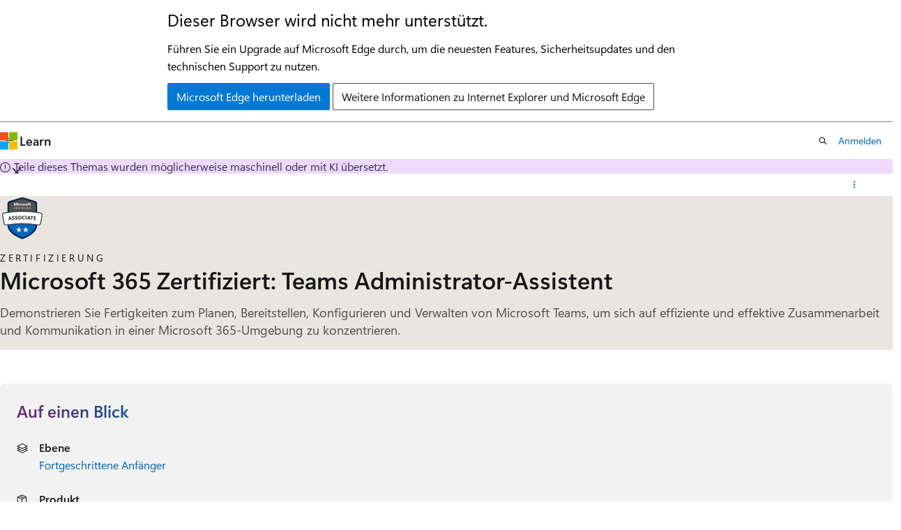

--- FILE ---
content_type: text/html
request_url: https://learn.microsoft.com/de-de/credentials/certifications/m365-teams-administrator-associate/
body_size: 43271
content:
 <!DOCTYPE html>
		<html
			class="layout layout-single    certification show-breadcrumb default-focus"
			lang="de-de"
			dir="ltr"
			data-authenticated="false"
			data-auth-status-determined="false"
			data-target="docs"
			x-ms-format-detection="none"
		>
			
		<head>
			<title>Microsoft 365 Zertifiziert: Teams Administrator-Assistent - Certifications | Microsoft Learn</title>
			<meta charset="utf-8" />
			<meta name="viewport" content="width=device-width, initial-scale=1.0" />
			<meta name="color-scheme" content="light dark" />

			<meta name="description" content="Demonstrieren Sie Fertigkeiten zum Planen, Bereitstellen, Konfigurieren und Verwalten von Microsoft Teams, um sich auf effiziente und effektive Zusammenarbeit und Kommunikation in einer Microsoft 365-Umgebung zu konzentrieren. " />
			<link rel="canonical" href="https://learn.microsoft.com/de-de/credentials/certifications/m365-teams-administrator-associate/" /> 

			<!-- Non-customizable open graph and sharing-related metadata -->
			<meta name="twitter:card" content="summary_large_image" />
			<meta name="twitter:site" content="@MicrosoftLearn" />
			<meta property="og:type" content="website" />
			<meta property="og:image:alt" content="Microsoft Learn" />
			<meta property="og:image" content="https://learn.microsoft.com/en-us/media/open-graph-image.png" />
			<!-- Page specific open graph and sharing-related metadata -->
			<meta property="og:title" content="Microsoft 365 Zertifiziert: Teams Administrator-Assistent - Certifications" />
			<meta property="og:url" content="https://learn.microsoft.com/de-de/credentials/certifications/m365-teams-administrator-associate/" />
			<meta property="og:description" content="Demonstrieren Sie Fertigkeiten zum Planen, Bereitstellen, Konfigurieren und Verwalten von Microsoft Teams, um sich auf effiziente und effektive Zusammenarbeit und Kommunikation in einer Microsoft 365-Umgebung zu konzentrieren. " />
			<meta name="platform_id" content="cfa61bf3-6c97-b3aa-d335-078e8dd7298a" /> 
			<meta name="locale" content="de-de" />
			  
			<meta name="uhfHeaderId" content="MSDocsHeader-Certifications" />

			<meta name="page_type" content="learn" />

			<!--page specific meta tags-->
			

			<!-- custom meta tags -->
			
		<meta name="practiceAssessmentUid" content="55" />
	
		<meta name="schema" content="Certification" />
	
		<meta name="uid" content="certification.m365-teams-administrator-associate" />
	
		<meta name="version" content="2" />
	
		<meta name="ms.translationtype" content="MT" />
	
		<meta name="ms.contentlocale" content="de-de" />
	
		<meta name="loc_version" content="2025-12-24T04:24:44.6070258Z" />
	
		<meta name="loc_source_id" content="Github-183515320#live" />
	
		<meta name="loc_file_id" content="Github-183515320.live.MSDN.learn-certs-pr.certifications/m365-teams-administrator-associate/index.yml" />
	
		<meta name="short_title" content="Microsoft 365 Zertifiziert: Teams Administrator-Assistent" />
	
		<meta name="author" content="bipach" />
	
		<meta name="breadcrumb_path" content="/breadcrumb/toc.json" />
	
		<meta name="depot_name" content="MSDN.learn-certs-pr" />
	
		<meta name="document_id" content="b08f5084-08d0-cb67-207b-6b2706f0e86e" />
	
		<meta name="document_version_independent_id" content="b08f5084-08d0-cb67-207b-6b2706f0e86e" />
	
		<meta name="feedback_system" content="None" />
	
		<meta name="git_commit_id" content="a76e49c41811592f78b554e0a6ecad79c1506722" />
	
		<meta name="gitcommit" content="https://github.com/MicrosoftDocs/learn-certs-pr/blob/a76e49c41811592f78b554e0a6ecad79c1506722/learn-certs-pr/certifications/m365-teams-administrator-associate/index.yml" />
	
		<meta name="original_content_git_url" content="https://github.com/MicrosoftDocs/learn-certs-pr/blob/live/learn-certs-pr/certifications/m365-teams-administrator-associate/index.yml" />
	
		<meta name="site_name" content="Docs" />
	
		<meta name="updated_at" content="2025-12-24T05:15:00Z" />
	
		<meta name="page_kind" content="certification" />
	
		<meta name="feedback_product_url" content="" />
	
		<meta name="feedback_help_link_type" content="" />
	
		<meta name="feedback_help_link_url" content="" />
	
		<meta name="asset_id" content="certifications/m365-teams-administrator-associate/index" />
	
		<meta name="item_type" content="Content" />
	
		<meta name="github_feedback_content_git_url" content="https://github.com/MicrosoftDocs/learn-certs-pr/blob/live/learn-certs-pr/certifications/m365-teams-administrator-associate/index.yml" />
	 
		<meta name="cmProducts" content="https://authoring-docs-microsoft.poolparty.biz/devrel/63959238-cb90-4871-a33d-4a5519097e47" data-source="generated" />
	
		<meta name="cmProducts" content="https://authoring-docs-microsoft.poolparty.biz/devrel/1dd701e0-441f-4b0a-9806-aa47decc4e35" data-source="generated" />
	
		<meta name="spProducts" content="https://authoring-docs-microsoft.poolparty.biz/devrel/78d87f42-5582-4a6b-90be-7db2f12b34e6" data-source="generated" />
	
		<meta name="spProducts" content="https://authoring-docs-microsoft.poolparty.biz/devrel/0a2fc935-5977-4aa6-9f55-0be03bd2acb8" data-source="generated" />
	

			<!-- assets and js globals -->
			
			<link rel="stylesheet" href="/static/assets/0.4.03301.7415-7dd881c1/styles/site-ltr.css" />
			
			
			<script src="https://wcpstatic.microsoft.com/mscc/lib/v2/wcp-consent.js"></script>
			<script src="https://js.monitor.azure.com/scripts/c/ms.jsll-4.min.js"></script>
			<script src="/_themes/docs.theme/master/de-de/_themes/global/deprecation.js"></script>

			<!-- msdocs global object -->
			<script id="msdocs-script">
		var msDocs = {
  "environment": {
    "accessLevel": "online",
    "azurePortalHostname": "portal.azure.com",
    "reviewFeatures": false,
    "supportLevel": "production",
    "systemContent": true,
    "siteName": "learn",
    "legacyHosting": false
  },
  "data": {
    "contentLocale": "de-de",
    "contentDir": "ltr",
    "userLocale": "de-de",
    "userDir": "ltr",
    "pageTemplate": "Certification",
    "brand": "",
    "context": {},
    "standardFeedback": false,
    "showFeedbackReport": false,
    "feedbackHelpLinkType": "",
    "feedbackHelpLinkUrl": "",
    "feedbackSystem": "None",
    "feedbackGitHubRepo": "",
    "feedbackProductUrl": "",
    "extendBreadcrumb": true,
    "isEditDisplayable": false,
    "isPrivateUnauthorized": false,
    "hideViewSource": false,
    "isPermissioned": false,
    "hasRecommendations": false,
    "contributors": [
      {
        "name": "alexbuckgit",
        "url": "https://github.com/alexbuckgit"
      }
    ]
  },
  "functions": {}
};;
	</script>

			<!-- base scripts, msdocs global should be before this -->
			
				<script src="/static/assets/0.4.03301.7415-7dd881c1/scripts/de-de/index-learner-experience.js"></script>
			
			

			<!-- json-ld -->
			
		</head>
	
			<body
				id="body"
				data-bi-name="body"
				class="layout-body "
				lang="de-de"
				dir="ltr"
			>
				<header class="layout-body-header">
		<div class="header-holder has-default-focus">
			
		<a
			href="#main"
			
			style="z-index: 1070"
			class="outline-color-text visually-hidden-until-focused position-fixed inner-focus focus-visible top-0 left-0 right-0 padding-xs text-align-center background-color-body"
			
		>
			Zu Hauptinhalt wechseln
		</a>
	

			<div hidden id="cookie-consent-holder" data-test-id="cookie-consent-container"></div>
			<!-- Unsupported browser warning -->
			<div
				id="unsupported-browser"
				style="background-color: white; color: black; padding: 16px; border-bottom: 1px solid grey;"
				hidden
			>
				<div style="max-width: 800px; margin: 0 auto;">
					<p style="font-size: 24px">Dieser Browser wird nicht mehr unterstützt.</p>
					<p style="font-size: 16px; margin-top: 16px;">
						Führen Sie ein Upgrade auf Microsoft Edge durch, um die neuesten Features, Sicherheitsupdates und den technischen Support zu nutzen.
					</p>
					<div style="margin-top: 12px;">
						<a
							href="https://go.microsoft.com/fwlink/p/?LinkID=2092881 "
							style="background-color: #0078d4; border: 1px solid #0078d4; color: white; padding: 6px 12px; border-radius: 2px; display: inline-block;"
						>
							Microsoft Edge herunterladen
						</a>
						<a
							href="https://learn.microsoft.com/en-us/lifecycle/faq/internet-explorer-microsoft-edge"
							style="background-color: white; padding: 6px 12px; border: 1px solid #505050; color: #171717; border-radius: 2px; display: inline-block;"
						>
							Weitere Informationen zu Internet Explorer und Microsoft Edge
						</a>
					</div>
				</div>
			</div>
			<!-- site header -->
			<header
				id="ms--site-header"
				data-test-id="site-header-wrapper"
				role="banner"
				itemscope="itemscope"
				itemtype="http://schema.org/Organization"
			>
				<div
					id="ms--mobile-nav"
					class="site-header display-none-tablet padding-inline-none gap-none"
					data-bi-name="mobile-header"
					data-test-id="mobile-header"
				></div>
				<div
					id="ms--primary-nav"
					class="site-header display-none display-flex-tablet"
					data-bi-name="L1-header"
					data-test-id="primary-header"
				></div>
				<div
					id="ms--secondary-nav"
					class="site-header display-none display-flex-tablet"
					data-bi-name="L2-header"
					data-test-id="secondary-header"
					
				></div>
			</header>
			
		<!-- banner -->
		<div data-banner>
			<div id="disclaimer-holder"></div>
			
		</div>
		<!-- banner end -->
	
		</div>
	</header>
				 

				<main
					id="main"
					role="main"
					class="layout-body-main "
					data-bi-name="content"
					lang="de-de"
					dir="ltr"
				>
					
			<div
				data-main-column
				class=""
			>
				<div class="">
					
		<div id="article-header" class="background-color-body display-none-print">
			<div class="display-flex align-items-center justify-content-space-between uhf-container">
				
		<details
			id="article-header-breadcrumbs-overflow-popover"
			class="popover"
			data-for="article-header-breadcrumbs"
		>
			<summary
				class="button button-clear button-primary button-sm inner-focus"
				aria-label="Alle Breadcrumbs"
			>
				<span class="icon">
					<span class="docon docon-more"></span>
				</span>
			</summary>
			<div id="article-header-breadcrumbs-overflow" class="popover-content padding-none"></div>
		</details>

		<bread-crumbs
			id="article-header-breadcrumbs"
			role="group"
			aria-label="Breadcrumbs"
			data-test-id="article-header-breadcrumbs"
			class="overflow-hidden flex-grow-1 margin-right-sm margin-right-md-tablet margin-right-lg-desktop margin-left-negative-xxs padding-left-xxs"
		></bread-crumbs>
	 
		<div
			id="article-header-page-actions"
			class="opacity-none margin-left-auto display-flex flex-wrap-no-wrap align-items-stretch"
		>
			  

			<details class="popover popover-right" id="article-header-page-actions-overflow">
				<summary
					class="justify-content-flex-start button button-clear button-sm button-primary inner-focus"
					aria-label="Weitere Aktionen"
					title="Weitere Aktionen"
				>
					<span class="icon" aria-hidden="true">
						<span class="docon docon-more-vertical"></span>
					</span>
				</summary>
				<div class="popover-content">
					 
		<a
			id="lang-link-overflow"
			class="button-sm inner-focus button button-clear button-block justify-content-flex-start text-align-left"
			data-bi-name="language-toggle"
			data-page-action-item="overflow-all"
			data-check-hidden="true"
			data-read-in-link
			href="#"
			hidden
		>
			<span class="icon" aria-hidden="true" data-read-in-link-icon>
				<span class="docon docon-locale-globe"></span>
			</span>
			<span data-read-in-link-text>Auf Englisch lesen</span>
		</a>
	 
		<button
			type="button"
			class="collection button button-clear button-sm button-block justify-content-flex-start text-align-left inner-focus"
			data-list-type="collection"
			data-bi-name="collection"
			data-page-action-item="overflow-all"
			data-check-hidden="true"
			data-popover-close
		>
			<span class="icon" aria-hidden="true">
				<span class="docon docon-circle-addition"></span>
			</span>
			<span class="collection-status">Hinzufügen</span>
		</button>
	
					
		<button
			type="button"
			class="collection button button-block button-clear button-sm justify-content-flex-start text-align-left inner-focus"
			data-list-type="plan"
			data-bi-name="plan"
			data-page-action-item="overflow-all"
			data-check-hidden="true"
			data-popover-close
			hidden
		>
			<span class="icon" aria-hidden="true">
				<span class="docon docon-circle-addition"></span>
			</span>
			<span class="plan-status">Zu Plan hinzufügen</span>
		</button>
	  
					 
				</div>
			</details>
		</div>
	
			</div>
		</div>
	 
					<div data-page-content class="">

<script>
	msDocs.data.certificationRenewalData = {
		assessmentId: '86c62802-2f14-48b7-a59d-bdc184d9cca2'
	};
</script>
<div id="certification-expires" class="has-overflow-hidden has-default-focus"></div>

<section id="certification-hero" class="hero hero-sm hero-image background-color-body-accent gradient-border-right gradient-border-body-accent margin-bottom-lg" style="
		--hero-background-image-light: url('/en-us/learn/media/certifications/hero/cert_hero_light.png?branch=main');
		--hero-background-image-dark: url('/en-us/learn/media/certifications/hero/cert_hero_dark.png?branch=main');">
	<div class="hero-content">
		<div class="margin-right-xs-tablet margin-bottom-xs">
			<figure class="image is-64x64">
				<img role="presentation" class="object-fit-contain" src="/de-de/media/learn/certification/badges/microsoft-certified-associate-badge.svg" alt="" data-linktype="absolute-path">
			</figure>
		</div>
		<div>
			<p class="supertitle justify-content-space-between font-size-sm letter-spacing-wide text-transform-uppercase margin-bottom-xxs">
				Zertifizierung
			</p>
			<h1 class="title is-2 is-responsive margin-bottom-xs">Microsoft 365 Zertifiziert: Teams Administrator-Assistent</h1>
			<p class="color-text-subtle font-size-lg margin-bottom-xs">
				Demonstrieren Sie Fertigkeiten zum Planen, Bereitstellen, Konfigurieren und Verwalten von Microsoft Teams, um sich auf effiziente und effektive Zusammenarbeit und Kommunikation in einer Microsoft 365-Umgebung zu konzentrieren. 
			</p>
		</div>
	</div>
</section>

<section id="certification-verifiable-credential" class="modular-content-container padding-inline-xs margin-bottom-lg" hidden="">
	<div class="gradient-card">
		<div class="gradient-card-content">
			<p class="font-size-xs is-uppercase letter-spacing-wide">Herzlichen Glückwunsch!</p>
			<p class="font-size-h6 font-size-h3-tablet font-weight-semibold">
				Sie haben diesen Leistungsnachweis erworben.</p>
			<hr class="margin-block-sm">
			<div class="columns align-items-center">
				<div class="column">
					<a id="certification-verifiable-credential-url" href="#" class="button button-filled button-primary is-fullwidth-mobile" data-linktype="self-bookmark">Leistungsnachweis anzeigen</a>
				</div>
				<div class="column is-narrow">
					<div id="certification-sharing-links"></div>
				</div>
			</div>
		</div>
	</div>
</section>

<section id="certification-at-a-glance" class="modular-content-container padding-inline-xs margin-bottom-lg">
<div id="at-a-glance" class="padding-sm background-color-body-medium border-radius-lg">
	<h2 class="title is-4 gradient-text-purple-blue display-inline-block has-line-height-reset">
		Auf einen Blick
	</h2>
	<ul class="columns is-multiline">
<li class=" column is-half">
	<div class="media">
		<div class="media-left">
			<span class="icon">
				<span class="docon docon-dial-shape1" aria-hidden="true"></span>
			</span>
		</div>
		<div class="media-content">
			<p class="list-label is-capitalized font-weight-semibold">
				Ebene
			</p>
			<div class="list-container is-comma-delimited ">

							<a class="certification-browse-page-link" href="/de-de/credentials/browse/?levels=intermediate&amp;credential_types=certification" data-linktype="absolute-path">Fortgeschrittene Anfänger</a>


			</div>
		</div>
	</div>
</li>
<li class=" column is-half">
	<div class="media">
		<div class="media-left">
			<span class="icon">
				<span class="docon docon-product" aria-hidden="true"></span>
			</span>
		</div>
		<div class="media-content">
			<p class="list-label is-capitalized font-weight-semibold">
				Produkt
			</p>
			<div class="list-container is-comma-delimited ">

							<a class="certification-browse-page-link" href="/de-de/credentials/browse/?products=m365&amp;credential_types=certification" data-linktype="absolute-path">Microsoft 365</a>


			</div>
		</div>
	</div>
</li>
<li class=" column is-half">
	<div class="media">
		<div class="media-left">
			<span class="icon">
				<span class="docon docon-contact" aria-hidden="true"></span>
			</span>
		</div>
		<div class="media-content">
			<p class="list-label is-capitalized font-weight-semibold">
				Rolle
			</p>
			<div class="list-container is-comma-delimited ">

							<a class="certification-browse-page-link" href="/de-de/credentials/browse/?roles=administrator&amp;credential_types=certification" data-linktype="absolute-path">Administrator</a>


			</div>
		</div>
	</div>
</li>
<li class=" column is-half">
	<div class="media">
		<div class="media-left">
			<span class="icon">
				<span class="docon docon-repeat-all" aria-hidden="true"></span>
			</span>
		</div>
		<div class="media-content">
			<p class="list-label is-capitalized font-weight-semibold">
				Erneuerungshäufigkeit
			</p>
			<div class="list-container is-comma-delimited ">


							<span class="">12 Monate</span>

			</div>
		</div>
	</div>
</li>
<li class=" column is-half">
	<div class="media">
		<div class="media-left">
			<span class="icon">
				<span class="docon docon-calendar" aria-hidden="true"></span>
			</span>
		</div>
		<div class="media-content">
			<p class="list-label is-capitalized font-weight-semibold">
				Zuletzt aktualisiert
			</p>
			<div class="list-container is-comma-delimited ">


							<span class="">10/11/2025</span>

			</div>
		</div>
	</div>
</li>
	</ul>
</div>
</section>

<section id="certification-jump-to" class="modular-content-container padding-inline-xs margin-bottom-lg">
	<h2 class="font-size-md margin-bottom-xs">Wechseln zu</h2>
	<div class="border-left padding-left-sm margin-bottom-xs">
		<p><a href="#certification-prepare-for-the-exam" data-linktype="self-bookmark">Vorbereiten auf die Prüfung</a></p>
		<p><a href="#certification-practice-for-the-exam" data-linktype="self-bookmark">Übungen für das Examen</a></p>
		<p><a href="#certification-take-the-exam" data-linktype="self-bookmark">Examen ablegen</a></p>
		<p><a href="#certification-renew-your-certification" data-linktype="self-bookmark">Erneuern Ihrer Zertifizierung</a></p>
		
		<p class="expandable"><a href="#certification-resources" data-linktype="self-bookmark">Zertifizierungsressourcen</a></p>
	</div>
	<button class="button button-primary button-clear" aria-controls="certification-jump-to" data-title="Mehr anzeigen" data-expanded-title="Weniger anzeigen" data-test-id="certification-jump-to-show-more-button" data-show-more=""><span class="show-more-text">Mehr anzeigen</span></button>
</section>

<section id="certification-overview" class="modular-content-container padding-inline-xs margin-bottom-sm">
	<h2 class="font-size-h4 gradient-text-purple-blue display-inline-block">Übersicht</h2>
	<div class="content margin-bottom-lg"><p>Als Microsoft Teams-Administrator*in planen, implementieren, verwalten und warten Sie interne und externe Zusammenarbeits- und Kommunikationslösungen mithilfe von Teams.</p>
<p>Sie sind für das Konfigurieren und Verwalten von Teams, Kanälen, Chats, Apps, Events und Anrufen verantwortlich.</p>
<p>Sie arbeiten mit Besitzern anderer Bereiche zusammen, einschließlich:</p>
<ul>
<li>Identität</li>
<li>Lizenzierung</li>
<li>Informationsverwaltung</li>
<li>Benutzerakzeptanz</li>
<li>Sicherheit</li>
<li>Konformität</li>
<li>Geräte</li>
<li>Netzwerk</li>
</ul>
<p>Als Kandidat für diese Zertifizierung sollten Sie über ein funktionierendes Wissen verfügen, wie Teams in Microsoft 365-Dienste integriert wird.</p>
<div class="IMPORTANT">
<p>Von Bedeutung</p>
<p>Die englische Sprachversion dieser Zertifizierung wird am 23. Januar 2026 aktualisiert. Lesen Sie den im Abschnitt Zertifizierungsressourcen verlinkten Kursleitfaden, um Details zu bevorstehenden Änderungen zu erhalten.</p>
</div>
</div>
		<div id="skill-badge-list-container">
			<div class="margin-block-md">
<div id="skill-badge-list-section">
	<h3 class="title is-5">Mit dem Abschluss erworbene Fähigkeiten</h3>
	<ul id="skill-badge-list">
		<li class="display-inline">
			<a class="button button-sm line-clamp-1 display-inline-block-tablet is-loading" href="#" data-linktype="self-bookmark">
				<span>Wird geladen...</span>
			</a>
		</li>
		<li class="display-inline">
			<a class="button button-sm line-clamp-1 display-inline-block-tablet is-loading" href="#" data-linktype="self-bookmark">
				<span>Wird geladen...</span>
			</a>
		</li>
		<li class="display-inline">
			<a class="button button-sm line-clamp-1 display-inline-block-tablet is-loading" href="#" data-linktype="self-bookmark">
				<span>Wird geladen...</span>
			</a>
		</li>
	</ul>
</div>
			</div>
		</div>
	<div class="content columns is-gapless-mobile">
	</div>
</section>

<section id="certification-prepare-for-the-exam" class="modular-content-container padding-inline-xs margin-bottom-sm">
	<h2 class="font-size-h4 gradient-text-purple-blue display-inline-block margin-bottom-none">Vorbereiten auf die Prüfung</h2>
<div id="tabpanel-learning-paths">
	<div class="level margin-none padding-bottom-sm">
		<div class="level-left margin-none padding-none">
			<div class="level-item flex-shrink-1 justify-content-flex-start has-line-height-reset">
				
			</div>
		</div>
		<div class="level-right authenticated margin-top-xxs margin-top-none-tablet">
			<div class="level-item justify-content-flex-start">
				<label id="hide-completed-paths-label" class="checkbox checkbox-sm is-hidden authenticated">
					<input id="path-section-hide-completed" type="checkbox">
					<span class="checkbox-check" role="presentation"></span>
					<span class="checkbox-text font-weight-semibold">Abgeschlossene ausblenden</span>
				</label>
			</div>
		</div>
	</div>
	<div class="padding-bottom-none margin-bottom-xxs">
		<ul id="learning-paths-list" aria-live="polite" aria-relevant="additions" data-learn-type="path" class="grid is-horizontal margin-left-none">
			<li class="grid-item margin-bottom-sm ">
				<article class="card border-color-accent border-left-lg has-loading-skeleton" aria-label="Lernpfade" data-learn-uid="course.ms-700t00">
					<div class="card-template">
						<p class="card-supertitle"></p>
						<button class="card-title link-button"></button>
						<img aria-hidden="true" class="card-template-icon" src="">
						<div class="card-template-detail">
							<ul class="card-content-metadata margin-top-xxs has-bullets" id="">
								<li class="margin-bottom-none margin-bottom-xxs-tablet">
								</li>
							</ul>
							<ul class="metadata page-metadata font-size-xs" id="course.ms-700t00_tags">
								<li></li>
								<li></li>
								<li></li>
							</ul>
						</div>
						<p class="margin-top-xxs">
							<button class="start-learn-path button button-sm button-primary button-filled" data-bi-name="study-guide-start">
								<span>Kurs starten</span>
							</button>
						</p>
					</div>
					<div class="card-footer">
						<div class="card-footer-item is-hidden">
							<progress class="progress-bar progress-bar-success" value="0" max="100"></progress><span class="progress-label"></span>
						</div>
						<div class="card-footer-item">
							<div class="buttons">
								<button class="button button-clear button-sm"></button>
								<button class="button button-primary button-filled button-sm" type="button"></button>
							</div>
						</div>
					</div>
				</article>
			</li>
		</ul>
	</div>
	
</div>
</section>

<section id="certification-practice-for-the-exam" class="modular-content-container padding-inline-xs margin-bottom-lg">
	<h2 class="font-size-h4 gradient-text-purple-blue display-inline-block margin-bottom-sm">Übungen für das Examen</h2>

	<div class="media">
		<div class="media-left">
			<div class="image image-24x24 icon-background">
				<img alt="" src="/de-de/media/learn/certification/icons/exam.svg?branch=main" aria-hidden="true" role="presentation" data-linktype="absolute-path">
			</div>
		</div>
		<div class="media-content">
			<p class="supertitle justify-content-space-between font-size-xs letter-spacing-wide text-transform-uppercase margin-bottom-xxs">
				Übungsbewertung</p>
			<p class="font-weight-semibold">Wissensbeurteilung</p>
			<p class="font-size-sm margin-bottom-xxs">Übungsassessments vermitteln einen Eindruck von der Art, dem Wortlaut und dem Schwierigkeitsgrad der Fragen, mit denen Sie im Examen konfrontiert werden könnten. Anhand dieser Assessments können Sie Ihren Vorbereitungsstand einschätzen, den Bedarf an zusätzlicher Vorbereitung ermitteln und Wissenslücken schließen, so dass Sie die Prüfung mit größerer Wahrscheinlichkeit bestehen.</p>
			<a class="button button-primary" href="./practice/assessment?assessment-type=practice&amp;assessmentId=55&amp;practice-assessment-type=certification" data-linktype="relative-path">Übungsassessment absolvieren</a>
			<details id="certification-practice-assessment-attempts" class="details margin-top-xs" hidden="">
				<summary class="details-summary-reverse background-color-body-medium border-none">
					<p class="font-weight-semibold font-size-lg margin-bottom-xxs">
							Vorherige Versuche anzeigen</p>
						<p class="font-size-md">Sehen Sie sich Berichte über Ihre vorherigen Versuche an.</p>
				</summary>
				<div id="certification-practice-assessment-attempts-list" class="details-content padding-block-xs padding-left-xl" aria-live="polite" aria-relevant="additions"></div>
			</details>
		</div>
	</div>

	<div class="media">
		<div class="media-left">
			<div class="image image-24x24 icon-background">
				<img alt="" src="/de-de/media/learn/certification/icons/learning-lab.svg?branch=main" aria-hidden="true" role="presentation" data-linktype="absolute-path">
			</div>
		</div>
		<div class="media-content">
			<p class="supertitle justify-content-space-between font-size-xs letter-spacing-wide text-transform-uppercase margin-bottom-xxs">
				Examenssandbox</p>
			<p class="font-weight-semibold">Demo</p>
			<p class="font-size-sm margin-bottom-xxs">Probieren Sie den Ablauf eines Examens aus, bevor Sie daran teilnehmen. Sie können verschiedene Arten von Fragen bearbeiten. Dabei verwenden Sie dieselbe Benutzeroberfläche, über die Sie auch das Examen ablegen.</p>
			<div class="buttons">
				<a class="button button-primary" href="https://go.microsoft.com/fwlink/?linkid=2226877" data-linktype="external">Sandbox starten</a>
			</div>
		</div>
	</div>


</section>

<section id="certification-take-the-exam" class="modular-content-container padding-inline-xs">
	<h2 class="font-size-h4 gradient-text-purple-blue display-inline-block margin-bottom-sm">Examen ablegen</h2>

	<div class="media">
		<div class="media-left">
			<span class="docon docon-status-waiting margin-right-xxs" aria-hidden="true"></span>
		</div>
		<div class="media-content">
			<p>Sie haben <span class="font-weight-semibold">100 minuten</span>, um dieses Assessment abzuschließen.</p>
		</div>
	</div>

	<div class="media">
		<div class="media-left">
			<span class="docon docon-book-art64 margin-right-xxs" aria-hidden="true"></span>
		</div>
		<div class="media-content">
			<p class="font-weight-semibold">Examensrichtlinie</p>
			<div><p class="margin-bottom-xs">Diese Prüfung wird proctored. Die Prüfung kann interaktive Komponenten beinhalten. Weitere Informationen zur Prüfungsdauer und -erfahrung finden Sie unter <a href="/de-de/credentials/support/exam-duration-exam-experience" data-linktype="absolute-path">Prüfungsdauer und Prüfungserfahrung</a>.</p><p>Wenn Sie eine Zertifizierungsprüfung nicht bestehen, müssen Sie sich keine Sorgen machen. Sie können die Prüfung 24 Stunden nach dem ersten Versuch wiederholen. Bei nachfolgenden Wiederholungen variiert der Zeitraum. Ausführliche Informationen finden Sie in den <a href="/de-de/credentials/support/retake-policy" data-linktype="absolute-path">Richtlinien für die Wiederholung von Prüfungen</a>.</p></div>
		</div>
	</div>

	<div class="media">
			<div class="media-left">
				<span class="docon docon-medical margin-right-xxs" aria-hidden="true"></span>
			</div>
			<div class="content">
				<p class="font-weight-semibold margin-top-none">Bewertet für diese Prüfung</p>
				<ul>
					<li>Konfigurieren und Verwalten einer Teams-Umgebung</li>
					<li>Verwalten von Teams, Kanälen, Chats und Apps</li>
					<li>Verwalten von Besprechungen und Sprachanrufen</li>
					<li>Überwachen, Berichten über und Problembehandlung zu Teams</li>
				</ul>
			</div>
	</div>

	<div class="media">
		<div class="media-left">
			<span class="docon docon-ease-of-access margin-right-xxs" aria-hidden="true"></span>
		</div>
		<div class="media-content">
			<p class="font-weight-semibold">Benötigen Sie eine Unterkunft?</p>
			<div><p>Wir können Ihnen dabei helfen, eine passende Unterkunft zu finden.</p><p><a href="/de-de/credentials/certifications/accommodations" data-linktype="absolute-path">Weitere Informationen</a></p></div>
		</div>
	</div>

	<div class="media">
		<div class="media-left">
			<span class="docon docon-localize-language margin-right-xxs" aria-hidden="true"></span>
		</div>
		<div class="media-content">
			<p class="font-weight-semibold">Dieses Examen wird in den folgenden Sprachen angeboten:</p>
			<p>Englisch, Japanisch, Chinesisch (vereinfacht), Deutsch, Französisch, Spanisch, Portugiesisch (Brasilien)</p>
		</div>
	</div>

	<div class="columns is-reversed-mobile padding-top-xs padding-bottom-lg">
		<div class="column is-offset-1">
			<div class="providers">
				<div data-provider-type="pearson-vue" data-bi-name="pearson-vue" class="schedule-exam margin-top-sm">
					<p class="font-size-md font-weight-semibold margin-top-none">Buchung über Pearson Vue
					</p>
					<a href="https://learn.microsoft.com/credentials/certifications/schedule-through-pearson-vue?examUid=exam.MS-700&amp;examUrl=https://learn.microsoft.com/credentials/certifications" data-exam-provider-link="" class="button button-primary button-filled border-none margin-top-xxs" data-linktype="external">
						<span class="schedule-exam-text">Examen planen</span>
						<span class="icon" aria-hidden="true">
							<span class="docon docon-chevron-right-light"></span>
						</span>
					</a>
				</div>
<div class="margin-top-xs font-size-sm" data-bi-name="cert-inline-notification">
	<span class="icon" aria-hidden="true">
		<span class="docon docon-status-info-outline"></span>
	</span>
	<span>Es wird dringend empfohlen, sich bei einer Prüfung mit einem persönlichen MSA-Konto anzumelden. Wenn Sie sich mit einem AAD-Konto einer Organisation (Arbeit/Schule) anmelden, gehen Ihre Prüfungsunterlagen verloren, wenn Sie Ihre Organisation verlassen, und können nicht wiederhergestellt werden.</span>
</div>
			</div>
		</div>
		<div class="column is-one-third margin-top-sm">
			<div class="has-loading-skeleton" data-exam-pricing-type="MS">
				<div class="select select-sm margin-bottom-xs">
					<select class="exam-countries skeleton" aria-label="Land oder Region auswählen" aria-required="true" disabled="">
					</select>
				</div>
				<p class="exam-amount font-size-h5 font-weight-semibold margin-bottom-xxs">&nbsp;
				</p>
				<p class="font-size-sm margin-top-none">Der Preis richtet sich nach dem Land oder der Region, in dem das Examen beaufsichtigt wird.</p>
			</div>
		</div>
	</div>
</section>

<section id="certification-renew-your-certification" class="modular-content-container padding-inline-xs margin-bottom-lg">
	<h2 class="font-size-h4 gradient-text-purple-blue display-inline-block">Erneuern Ihrer Zertifizierung</h2>
	<div class="content">
		<p class="margin-bottom-xs">
			Wissen Sie, dass rollenbasierte und spezielle Microsoft-Zertifizierungen ablaufen, es sei denn, sie werden erneuert? Lernen Sie die neuesten Updates an der Technologie für Ihre Auftragsrolle kennen, und erneuern Sie Ihre Zertifizierung kostenlos, indem Sie ein Onlineassessment auf Microsoft Learn bestehen.
		</p>
		  <a href="renew/" data-linktype="relative-path">Weitere Informationen zur Erneuerung  </a>
	</div>
</section>


<section id="certification-resources" class="modular-content-container padding-inline-xs margin-bottom-lg">
	<h2 class="font-size-h3 gradient-text-purple-blue display-inline-block">Zertifizierungsressourcen
	</h2>
	<div class="margin-top-sm">




	<div class="columns is-multiline">
			<div class="column is-6">
<article class="card border-color-accent border-left-lg is-full-height">
	<div class="card-content">
		<a class="card-title" href="https://aka.ms/ms700-StudyGuide" data-linktype="external">Kursleitfaden für Examen MS-700</a>
		<p>Konzentrieren Sie sich auf Ihr Studium, während Sie sich auf das Examen vorbereiten. Lesen Sie den Kursleitfaden, um mehr über die Themen dieses Examens, Updates und zusätzliche Ressourcen zu erfahren.</p>
	</div>
</article>
			</div>
			<div class="column is-6">
<article class="card border-color-accent border-left-lg is-full-height">
	<div class="card-content">
		<a class="card-title" href="https://arch-center.azureedge.net/Credentials/Certification-Poster_en-us.pdf" data-linktype="external">Zertifizierungsposter</a>
		<p>Hier finden Sie eine Übersicht über Basiszertifizierungen, rollenbasierte Zertifizierungen und spezielle Zertifizierungen.</p>
	</div>
</article>
			</div>
			<div class="column is-6">
<article class="card border-color-accent border-left-lg is-full-height">
	<div class="card-content">
		<a class="card-title" href="https://learn.microsoft.com/credentials/certifications/deals" data-linktype="external">Wiederholung der Prüfung</a>
		<p>Steigern Sie mit diesem großartigen Angebot Ihre Erfolgschancen.</p>
	</div>
</article>
			</div>
			<div class="column is-6">
<article class="card border-color-accent border-left-lg is-full-height">
	<div class="card-content">
		<a class="card-title" href="https://learn.microsoft.com/credentials/support/help" data-linktype="external">Support für Leistungsnachweise</a>
		<p>In den Supportforen für Microsoft-Leistungsnachweise finden Sie Hilfe. Ein*e Forenmoderator*in wird Ihnen an einem Werktag (Montag–Freitag) antworten.</p>
	</div>
</article>
			</div>
			<div class="column is-6">
<article class="card border-color-accent border-left-lg is-full-height">
	<div class="card-content">
		<a class="card-title" href="https://arch-center.azureedge.net/Credentials/choose-your-microsoft-credential.pdf" data-linktype="external">Auswählen Ihrer Microsoft-Leistungsnachweise</a>
		<p>Microsoft Applied Skills oder Microsoft-Zertifizierungen? Wählen Sie den Weg aus, der Ihren Karrierezielen, dem gewünschten Skillset und dem Zeitplan entspricht.</p>
	</div>
</article>
			</div>
	</div>

	</div>
</section>

</div>
					
				</div>
				
			</div>
		
				</main>
				  <div class="layout-body-footer " data-bi-name="layout-footer">
		<footer
			id="footer"
			data-test-id="footer"
			data-bi-name="footer"
			class="footer-layout has-padding has-default-focus border-top  uhf-container"
			role="contentinfo"
		>
			<div class="display-flex gap-xs flex-wrap-wrap is-full-height padding-right-lg-desktop">
				
		<a
			data-mscc-ic="false"
			href="#"
			data-bi-name="select-locale"
			class="locale-selector-link flex-shrink-0 button button-sm button-clear external-link-indicator"
			id=""
			title=""
			><span class="icon" aria-hidden="true"
				><span class="docon docon-world"></span></span
			><span class="local-selector-link-text">de-de</span></a
		>
	 <div class="ccpa-privacy-link" data-ccpa-privacy-link hidden>
		
		<a
			data-mscc-ic="false"
			href="https://aka.ms/yourcaliforniaprivacychoices"
			data-bi-name="your-privacy-choices"
			class="button button-sm button-clear flex-shrink-0 external-link-indicator"
			id=""
			title=""
			>
		<svg
			xmlns="http://www.w3.org/2000/svg"
			viewBox="0 0 30 14"
			xml:space="preserve"
			height="16"
			width="43"
			aria-hidden="true"
			focusable="false"
		>
			<path
				d="M7.4 12.8h6.8l3.1-11.6H7.4C4.2 1.2 1.6 3.8 1.6 7s2.6 5.8 5.8 5.8z"
				style="fill-rule:evenodd;clip-rule:evenodd;fill:#fff"
			></path>
			<path
				d="M22.6 0H7.4c-3.9 0-7 3.1-7 7s3.1 7 7 7h15.2c3.9 0 7-3.1 7-7s-3.2-7-7-7zm-21 7c0-3.2 2.6-5.8 5.8-5.8h9.9l-3.1 11.6H7.4c-3.2 0-5.8-2.6-5.8-5.8z"
				style="fill-rule:evenodd;clip-rule:evenodd;fill:#06f"
			></path>
			<path
				d="M24.6 4c.2.2.2.6 0 .8L22.5 7l2.2 2.2c.2.2.2.6 0 .8-.2.2-.6.2-.8 0l-2.2-2.2-2.2 2.2c-.2.2-.6.2-.8 0-.2-.2-.2-.6 0-.8L20.8 7l-2.2-2.2c-.2-.2-.2-.6 0-.8.2-.2.6-.2.8 0l2.2 2.2L23.8 4c.2-.2.6-.2.8 0z"
				style="fill:#fff"
			></path>
			<path
				d="M12.7 4.1c.2.2.3.6.1.8L8.6 9.8c-.1.1-.2.2-.3.2-.2.1-.5.1-.7-.1L5.4 7.7c-.2-.2-.2-.6 0-.8.2-.2.6-.2.8 0L8 8.6l3.8-4.5c.2-.2.6-.2.9 0z"
				style="fill:#06f"
			></path>
		</svg>
	
			<span>Ihre Datenschutzoptionen</span></a
		>
	
	</div>
				<div class="flex-shrink-0">
		<div class="dropdown has-caret-up">
			<button
				data-test-id="theme-selector-button"
				class="dropdown-trigger button button-clear button-sm inner-focus theme-dropdown-trigger"
				aria-controls="{{ themeMenuId }}"
				aria-expanded="false"
				title="Design"
				data-bi-name="theme"
			>
				<span class="icon">
					<span class="docon docon-sun" aria-hidden="true"></span>
				</span>
				<span>Design</span>
				<span class="icon expanded-indicator" aria-hidden="true">
					<span class="docon docon-chevron-down-light"></span>
				</span>
			</button>
			<div class="dropdown-menu" id="{{ themeMenuId }}" role="menu">
				<ul class="theme-selector padding-xxs" data-test-id="theme-dropdown-menu">
					<li class="theme display-block">
						<button
							class="button button-clear button-sm theme-control button-block justify-content-flex-start text-align-left"
							data-theme-to="light"
						>
							<span class="theme-light margin-right-xxs">
								<span
									class="theme-selector-icon border display-inline-block has-body-background"
									aria-hidden="true"
								>
									<svg class="svg" xmlns="http://www.w3.org/2000/svg" viewBox="0 0 22 14">
										<rect width="22" height="14" class="has-fill-body-background" />
										<rect x="5" y="5" width="12" height="4" class="has-fill-secondary" />
										<rect x="5" y="2" width="2" height="1" class="has-fill-secondary" />
										<rect x="8" y="2" width="2" height="1" class="has-fill-secondary" />
										<rect x="11" y="2" width="3" height="1" class="has-fill-secondary" />
										<rect x="1" y="1" width="2" height="2" class="has-fill-secondary" />
										<rect x="5" y="10" width="7" height="2" rx="0.3" class="has-fill-primary" />
										<rect x="19" y="1" width="2" height="2" rx="1" class="has-fill-secondary" />
									</svg>
								</span>
							</span>
							<span role="menuitem"> Hell </span>
						</button>
					</li>
					<li class="theme display-block">
						<button
							class="button button-clear button-sm theme-control button-block justify-content-flex-start text-align-left"
							data-theme-to="dark"
						>
							<span class="theme-dark margin-right-xxs">
								<span
									class="border theme-selector-icon display-inline-block has-body-background"
									aria-hidden="true"
								>
									<svg class="svg" xmlns="http://www.w3.org/2000/svg" viewBox="0 0 22 14">
										<rect width="22" height="14" class="has-fill-body-background" />
										<rect x="5" y="5" width="12" height="4" class="has-fill-secondary" />
										<rect x="5" y="2" width="2" height="1" class="has-fill-secondary" />
										<rect x="8" y="2" width="2" height="1" class="has-fill-secondary" />
										<rect x="11" y="2" width="3" height="1" class="has-fill-secondary" />
										<rect x="1" y="1" width="2" height="2" class="has-fill-secondary" />
										<rect x="5" y="10" width="7" height="2" rx="0.3" class="has-fill-primary" />
										<rect x="19" y="1" width="2" height="2" rx="1" class="has-fill-secondary" />
									</svg>
								</span>
							</span>
							<span role="menuitem"> Dunkel </span>
						</button>
					</li>
					<li class="theme display-block">
						<button
							class="button button-clear button-sm theme-control button-block justify-content-flex-start text-align-left"
							data-theme-to="high-contrast"
						>
							<span class="theme-high-contrast margin-right-xxs">
								<span
									class="border theme-selector-icon display-inline-block has-body-background"
									aria-hidden="true"
								>
									<svg class="svg" xmlns="http://www.w3.org/2000/svg" viewBox="0 0 22 14">
										<rect width="22" height="14" class="has-fill-body-background" />
										<rect x="5" y="5" width="12" height="4" class="has-fill-secondary" />
										<rect x="5" y="2" width="2" height="1" class="has-fill-secondary" />
										<rect x="8" y="2" width="2" height="1" class="has-fill-secondary" />
										<rect x="11" y="2" width="3" height="1" class="has-fill-secondary" />
										<rect x="1" y="1" width="2" height="2" class="has-fill-secondary" />
										<rect x="5" y="10" width="7" height="2" rx="0.3" class="has-fill-primary" />
										<rect x="19" y="1" width="2" height="2" rx="1" class="has-fill-secondary" />
									</svg>
								</span>
							</span>
							<span role="menuitem"> Hoher Kontrast </span>
						</button>
					</li>
				</ul>
			</div>
		</div>
	</div>
			</div>
			<ul class="links" data-bi-name="footerlinks">
				<li class="manage-cookies-holder" hidden=""></li>
				<li>
		
		<a
			data-mscc-ic="false"
			href="https://learn.microsoft.com/de-de/principles-for-ai-generated-content"
			data-bi-name="aiDisclaimer"
			class=" external-link-indicator"
			id=""
			title=""
			>KI-Haftungsausschluss</a
		>
	
	</li><li>
		
		<a
			data-mscc-ic="false"
			href="https://learn.microsoft.com/de-de/previous-versions/"
			data-bi-name="archivelink"
			class=" external-link-indicator"
			id=""
			title=""
			>Frühere Versionen</a
		>
	
	</li> <li>
		
		<a
			data-mscc-ic="false"
			href="https://techcommunity.microsoft.com/t5/microsoft-learn-blog/bg-p/MicrosoftLearnBlog"
			data-bi-name="bloglink"
			class=" external-link-indicator"
			id=""
			title=""
			>Blog</a
		>
	
	</li> <li>
		
		<a
			data-mscc-ic="false"
			href="https://learn.microsoft.com/de-de/contribute"
			data-bi-name="contributorGuide"
			class=" external-link-indicator"
			id=""
			title=""
			>Mitwirken</a
		>
	
	</li><li>
		
		<a
			data-mscc-ic="false"
			href="https://go.microsoft.com/fwlink/?LinkId=521839"
			data-bi-name="privacy"
			class=" external-link-indicator"
			id=""
			title=""
			>Datenschutz</a
		>
	
	</li><li>
		
		<a
			data-mscc-ic="false"
			href="https://learn.microsoft.com/de-de/legal/termsofuse"
			data-bi-name="termsofuse"
			class=" external-link-indicator"
			id=""
			title=""
			>Nutzungsbedingungen</a
		>
	
	</li><li id="impressum-section">
		
		<a
			data-mscc-ic="false"
			href="//www.microsoft.com/de-de/corporate/rechtliche-hinweise/impressum.aspx"
			data-bi-name="impressum"
			class=" external-link-indicator"
			id="impressum-link"
			title=""
			>Impressum</a
		>
	
	</li><li>
		
		<a
			data-mscc-ic="false"
			href="https://www.microsoft.com/legal/intellectualproperty/Trademarks/"
			data-bi-name="trademarks"
			class=" external-link-indicator"
			id=""
			title=""
			>Marken</a
		>
	
	</li>
				<li>&copy; Microsoft 2026</li>
			</ul>
		</footer>
	</footer>
			</body>
		</html>

--- FILE ---
content_type: image/svg+xml
request_url: https://learn.microsoft.com/en-us/training/achievements/teams-manage-meeting-calling.svg
body_size: 22781
content:
<svg width="160" height="188" viewBox="0 0 160 188" fill="none" xmlns="http://www.w3.org/2000/svg">
<g clip-path="url(#clip0)">
<path d="M79.6779 188C82.7592 187.994 85.7796 187.141 88.4083 185.534L150.384 147.874C153.165 146.11 155.449 143.665 157.019 140.771C158.589 137.876 159.394 134.628 159.356 131.336V56.6207C159.392 53.3283 158.587 50.0812 157.017 47.1871C155.447 44.2929 153.163 41.8476 150.384 40.0829L88.4083 2.4228C85.7749 0.837605 82.7592 0 79.6855 0C76.6118 0 73.5961 0.837605 70.9627 2.4228L8.9876 40.098C6.2045 41.8604 3.91796 44.3048 2.34499 47.1991C0.772021 50.0935 -0.0351786 53.3418 4.1431e-06 56.6358V131.336C-0.0185283 134.119 0.556189 136.874 1.68588 139.418C2.81557 141.962 4.4743 144.236 6.5516 146.089V146.115L70.9627 185.549C73.5884 187.149 76.6032 187.996 79.6779 188V188ZM80.3257 6.95218C82.2776 6.95218 84.7548 8.1651 86.4646 9.20912L147.222 46.4034C150.974 48.6881 153.09 55.2842 153.09 60.0352L152.458 131.336C152.458 136.087 149.259 140.355 145.506 142.64L85.1104 179.021C81.6758 181.109 78.8854 181.109 75.4507 179.021L14.2427 142.549C10.4903 140.265 7.47191 136.072 7.47191 131.336V57.688C7.50442 55.3228 8.11341 53.0013 9.24608 50.9247C10.3787 48.8482 12.0009 47.0792 13.9718 45.7714L74.548 9.20912C76.2577 8.1651 78.3739 6.95218 80.3257 6.95218Z" fill="#F2F1F0"/>
<path fill-rule="evenodd" clip-rule="evenodd" d="M87.5765 10.5328C85.2056 9.05928 82.4698 8.27838 79.6783 8.27838C76.8868 8.27838 74.151 9.05928 71.7801 10.5328L15.6454 44.8642C13.1194 46.4759 11.047 48.7062 9.62503 51.3437C8.20303 53.9812 7.47854 56.9382 7.52029 59.9343V128.038C7.48037 131.033 8.20565 133.99 9.62748 136.627C11.0493 139.264 13.1206 141.495 15.6454 143.108L71.7801 177.439C74.1508 178.912 76.8867 179.694 79.6783 179.694C82.4699 179.694 85.2057 178.912 87.5765 177.439L143.711 143.108C146.236 141.495 148.307 139.264 149.729 136.627C151.151 133.99 151.877 131.033 151.837 128.038V59.9343C151.875 56.9388 151.149 53.983 149.727 51.3461C148.305 48.7092 146.234 46.4784 143.711 44.8642L87.5765 10.5328Z" fill="url(#paint0_linear)"/>
<path fill-rule="evenodd" clip-rule="evenodd" d="M79.6783 9.75432C81.3615 9.75432 83.2442 10.62 85.311 11.8781L143.777 47.4205C145.668 48.6339 147.218 50.3108 148.278 52.2919C149.339 54.2729 149.875 56.4922 149.837 58.739V129.218C149.875 131.464 149.339 133.684 148.278 135.664C147.218 137.645 145.668 139.322 143.777 140.536L85.312 176.078L85.311 176.079C83.6408 177.218 81.6958 177.889 79.6783 178.022C77.6609 177.889 75.7158 177.218 74.0456 176.079L74.0446 176.078L15.5823 140.538L15.5801 140.537C13.7918 139.573 12.2668 138.186 11.1383 136.497C10.1614 134.894 9.52031 132.679 9.52031 129.218V58.739C9.48157 56.4923 10.018 54.273 11.0785 52.292C12.139 50.311 13.6885 48.6341 15.5797 47.4206L74.0365 11.8835L74.0406 11.8811C76.1244 10.6281 77.9846 9.75432 79.6783 9.75432ZM87.3908 8.46132L145.855 44.0026C148.333 45.5727 150.368 47.7514 151.765 50.3311C153.162 52.9109 153.876 55.8055 153.837 58.7391V129.218C153.876 132.151 153.162 135.046 151.765 137.626C150.368 140.205 148.333 142.384 145.855 143.955L87.3898 179.496C85.0956 181.021 82.4302 181.894 79.6783 182.022C76.9264 181.894 74.261 181.021 71.9667 179.496H71.9658L13.502 143.954L13.4995 143.953C11.1642 142.66 9.18097 140.814 7.72281 138.579C6.12823 135.725 5.36521 132.482 5.52031 129.218V58.739C5.48125 55.8054 6.19436 52.9107 7.59165 50.331C8.98894 47.7512 11.0238 45.5724 13.5022 44.0024L71.9667 8.46067L71.9749 8.45579C74.0655 7.19838 76.7734 5.75433 79.6783 5.75433C82.5645 5.75433 85.2816 7.17741 87.3908 8.46127V8.46132Z" fill="#0078D4"/>
<path opacity="0.2" d="M139.61 132.026L80.06 166.633L20.121 132.027L79.671 97.42L139.61 132.026Z" fill="#003067"/>
<path d="M140.601 120.649L79.878 155.937L18.767 120.654L79.489 85.366L140.601 120.649Z" fill="#1B93EB"/>
<path d="M140.601 120.649L140.589 124.755L79.867 160.043L79.878 155.937L140.601 120.649Z" fill="#1F56A3"/>
<path d="M79.878 155.937L79.867 160.043L18.755 124.76L18.767 120.654L79.878 155.937Z" fill="#0078D4"/>
<g opacity="0.2">
<path opacity="0.2" d="M117.578 121.253C117.781 121.321 117.958 121.452 118.083 121.626C118.209 121.799 118.277 122.008 118.278 122.222C118.279 122.437 118.214 122.646 118.09 122.821C117.967 122.996 117.792 123.128 117.589 123.199L116.333 123.929C115.812 124.193 115.237 124.33 114.653 124.33C114.069 124.33 113.494 124.193 112.973 123.929L74.5503 101.746C74.3469 101.677 74.1699 101.547 74.0439 101.374C73.9178 101.2 73.8491 100.991 73.8472 100.777C73.8453 100.562 73.9103 100.353 74.0332 100.177C74.1561 100.001 74.3308 99.8676 74.5329 99.7957L75.7889 99.0658C76.3106 98.8011 76.8875 98.6634 77.4726 98.664C78.0577 98.6646 78.6343 98.8036 79.1554 99.0695L117.578 121.253Z" fill="#003067"/>
</g>
<path d="M72.0563 42.8208L70.2897 43.8474C71.5257 43.1291 73.2357 43.2287 75.119 44.3161L85.9698 50.5807L87.7364 49.5541L76.8858 43.2895C75.0023 42.2021 73.2923 42.1025 72.0563 42.8208Z" fill="#E8E8E8"/>
<path d="M106.647 104.82L108.414 103.793C109.524 103.129 110.44 102.183 111.067 101.051L109.3 102.078C108.673 103.21 107.758 104.156 106.647 104.82V104.82Z" fill="#E8E8E8"/>
<path d="M123.855 82.6008C123.602 80.4144 122.839 78.3178 121.628 76.4799C122.096 75.3569 122.329 74.1494 122.311 72.9326C122.328 67.002 118.148 59.763 112.987 56.7832C111.428 55.76 109.545 55.3487 107.701 55.6282L105.934 56.6548C107.778 56.3753 109.661 56.7866 111.221 57.8098C116.382 60.7897 120.561 68.0286 120.545 73.9593C120.563 75.1761 120.33 76.3836 119.861 77.5066V77.5067C121.072 79.3446 121.835 81.4411 122.088 83.6276L122.111 83.9355L122.073 97.5531C122.064 100.551 120.961 102.661 119.149 103.714L120.916 102.687C122.728 101.634 123.831 99.5247 123.839 96.5264L123.878 82.9089L123.855 82.6008Z" fill="#E8E8E8"/>
<path d="M98.6341 44.8217C95.5933 43.0659 92.8336 42.9047 90.8407 44.0628L89.0742 45.0894C91.0669 43.9314 93.8265 44.0926 96.8677 45.8484C100.644 48.029 103.967 52.1576 105.934 56.6548L107.701 55.6281C105.734 51.131 102.411 47.0023 98.6341 44.8217Z" fill="#E8E8E8"/>
<path d="M91.199 63.629L91.191 66.48L86.229 63.615L86.189 77.886L83.7 76.449L83.741 62.179L78.78 59.314L78.788 56.464L91.199 63.629Z" fill="white"/>
<path d="M104.568 72.0847C105.103 72.4199 105.543 72.8865 105.846 73.44C106.175 73.9775 106.358 74.5911 106.378 75.2206L106.328 92.8655C106.327 93.2439 106.31 93.6106 106.276 93.9657C106.042 96.4556 105.022 98.3388 103.385 99.28C101.506 100.341 98.9662 100.081 96.3255 98.5567L95.5093 98.0855C92.5712 96.2506 90.1484 93.6982 88.4691 90.6685C87.0943 88.3329 86.1674 85.7614 85.736 83.0858C85.7455 83.1496 85.7547 83.2133 85.7649 83.2773L92.3105 87.0565C94.7511 88.4655 96.7467 88.5033 96.7548 85.6621L96.806 67.6035L104.568 72.0847Z" fill="#7B83EB"/>
<path d="M95.1434 63.0558C95.1896 63.283 95.2132 63.5143 95.2138 63.7462L95.2114 64.5977L95.2055 66.6794L95.1556 84.2875C95.1516 85.7035 94.1481 86.2753 92.9158 85.5639L85.5782 81.3275L75.0315 75.2384C74.383 74.8168 73.8434 74.2478 73.4567 73.578C73.07 72.9082 72.8471 72.1564 72.8062 71.3841L72.8644 50.8428C72.8684 49.4268 73.872 48.855 75.1042 49.5664L91.2914 58.9121L92.9886 59.8919C93.5384 60.2515 94.0117 60.716 94.3815 61.259C94.7513 61.8019 95.0102 62.4125 95.1434 63.0558V63.0558ZM91.1906 66.4796L91.1987 63.6292L78.7877 56.4637L78.7796 59.3141L83.7408 62.1785L83.7003 76.4489L86.1889 77.8856L86.2293 63.6152L91.1906 66.4796" fill="#4B53BC"/>
<path d="M96.8527 51.0987C98.7074 52.3045 100.251 53.9317 101.357 55.8476C102.463 57.7635 103.101 59.9137 103.217 62.1228C103.206 66.1686 100.332 67.8064 96.8111 65.7736C96.2416 65.4409 95.7058 65.0535 95.2113 64.617C95.678 65.0137 96.1755 65.3727 96.6991 65.6906C96.5489 65.0531 96.2786 64.45 95.9026 63.9137C95.6833 63.5995 95.4285 63.3117 95.1433 63.0558C95.0102 62.4125 94.7513 61.8019 94.3815 61.259C94.0117 60.716 93.5383 60.2514 92.9885 59.8919L91.2914 58.9121C90.756 57.5884 90.4695 56.1772 90.4464 54.7494C90.4578 50.6945 93.3238 49.0613 96.8527 51.0987Z" fill="#7B83EB"/>
<path d="M111.206 63.0602C112.596 63.9631 113.753 65.1824 114.582 66.6182C115.411 68.0541 115.889 69.6657 115.975 71.3214C115.967 74.3649 113.823 75.5956 111.175 74.0664C109.783 73.1624 108.625 71.9417 107.796 70.5042C106.967 69.0667 106.49 67.4532 106.405 65.796C106.414 62.7617 108.557 61.531 111.206 63.0602Z" fill="#5059C9"/>
<path d="M122.088 83.6276C121.835 81.4411 121.072 79.3446 119.861 77.5067C120.33 76.3837 120.562 75.1762 120.544 73.9594C120.561 68.0287 116.382 60.7897 111.221 57.8099C109.661 56.7867 107.778 56.3754 105.934 56.6549C103.967 52.1577 100.645 48.0291 96.8675 45.8485C91.2902 42.6284 86.6595 44.7716 85.9697 50.5808L75.1191 44.3162C71.3742 42.1541 68.3155 43.8971 68.3033 48.2095L68.2451 68.7508C68.3697 71.1023 69.0479 73.3912 70.2246 75.4309C71.4014 77.4707 73.0432 79.2036 75.0165 80.4887L81.8662 84.4433C82.6288 87.2667 83.7583 89.9779 85.2257 92.5075C87.6808 96.9251 91.2132 100.65 95.4943 103.336L96.3104 103.807C100.191 106.048 103.845 106.416 106.599 104.847C107.731 104.183 108.664 103.227 109.3 102.078C109.628 102.295 109.964 102.498 110.292 102.688C116.774 106.43 122.054 104.128 122.073 97.5533L122.111 83.9357L122.088 83.6276ZM111.206 63.0602C112.596 63.9631 113.753 65.1824 114.582 66.6182C115.411 68.054 115.889 69.6657 115.975 71.3214C115.967 74.3649 113.823 75.5956 111.175 74.0664C109.783 73.1624 108.625 71.9417 107.796 70.5041C106.967 69.0666 106.49 67.4532 106.405 65.7959C106.414 62.7616 108.557 61.531 111.206 63.0602V63.0602ZM117.511 94.9198C117.501 98.607 114.276 99.7381 110.307 97.4466C108.769 96.5325 107.404 95.3541 106.276 93.9657C106.042 96.4556 105.022 98.3388 103.385 99.28C101.506 100.341 98.9661 100.081 96.3254 98.5567L95.5092 98.0854C92.5711 96.2506 90.1483 93.6982 88.469 90.6684C87.0942 88.3329 86.1673 85.7613 85.7359 83.0858C85.6487 82.5032 85.596 81.9161 85.5779 81.3274L75.0314 75.2384C74.383 74.8168 73.8434 74.2479 73.4567 73.578C73.07 72.9082 72.8471 72.1564 72.8062 71.3841L72.8644 50.8428C72.8684 49.4268 73.8719 48.855 75.1042 49.5664L91.2914 58.9121C90.756 57.5884 90.4695 56.1772 90.4464 54.7494C90.4579 50.6945 93.3239 49.0613 96.8527 51.0987C98.7074 52.3045 100.251 53.9317 101.357 55.8476C102.463 57.7635 103.101 59.9137 103.217 62.1228C103.206 66.1686 100.332 67.8063 96.8111 65.7736C96.2416 65.4409 95.7058 65.0535 95.2113 64.617L95.2055 66.6794L96.8059 67.6034L104.568 72.0847L115.402 78.3493C115.464 78.3784 115.526 78.4107 115.588 78.4464C116.09 78.756 116.516 79.1752 116.833 79.6728C117.221 80.2482 117.466 80.9076 117.549 81.5966L117.511 94.9199" fill="white"/>
<path d="M96.8059 67.6034L96.7547 85.662C96.7467 88.5032 94.7511 88.4655 92.3105 87.0564L85.7649 83.2773C85.7546 83.2132 85.7454 83.1495 85.7359 83.0857C85.6497 82.5032 85.597 81.9161 85.5782 81.3275L92.9158 85.5639C94.1481 86.2754 95.1516 85.7035 95.1556 84.2875L95.2055 66.6794L96.8059 67.6034Z" fill="#3D4175"/>
<path d="M95.1434 63.0558C95.4286 63.3117 95.6833 63.5996 95.9027 63.9137C96.2786 64.4501 96.5489 65.0531 96.6992 65.6906C96.171 65.3724 95.673 65.0066 95.2114 64.5977L95.2138 63.7463C95.2132 63.5144 95.1896 63.2831 95.1434 63.0558V63.0558Z" fill="#3D4175"/>
<path d="M115.588 78.4464C116.09 78.756 116.516 79.1752 116.833 79.6728C117.221 80.2482 117.466 80.9076 117.549 81.5965L117.512 94.9199C117.501 98.607 114.276 99.7381 110.307 97.4466C108.769 96.5325 107.405 95.3541 106.276 93.9657C106.31 93.611 106.327 93.2443 106.328 92.8655L106.378 75.2206C106.358 74.5911 106.175 73.9775 105.846 73.44C105.543 72.8865 105.103 72.4199 104.568 72.0847L115.402 78.3493C115.464 78.3783 115.526 78.4107 115.588 78.4464Z" fill="#5059C9"/>
<path opacity="0.2" d="M75.6358 132.565C76.2165 133.092 76.0775 133.849 75.3187 134.29L74.5643 134.729C73.6353 135.181 72.5658 135.249 71.5871 134.918L69.4463 134.127C69.1883 134.062 68.9191 134.055 68.6581 134.106L66.9227 134.526C66.6808 134.564 66.4612 134.689 66.3067 134.879L65.7684 136.316C65.5104 136.687 65.1586 136.983 64.749 137.173C64.3394 137.364 63.8865 137.442 63.4367 137.401H62.3708C61.7771 137.403 61.1925 137.255 60.6721 136.969C60.3911 136.828 60.1644 136.599 60.0269 136.316L59.4635 134.879C59.4039 134.786 59.3198 134.71 59.2205 134.661C59.1322 134.609 59.037 134.57 58.9377 134.545L57.1842 134.127C56.9019 134.057 56.6066 134.057 56.3243 134.127L54.1881 134.916C53.2086 135.246 52.1385 135.178 51.2087 134.726L50.4539 134.29C49.6901 133.849 49.5425 133.092 50.1173 132.565L51.4718 131.325C51.5265 131.263 51.5594 131.185 51.5654 131.103C51.5714 131.02 51.5502 130.938 51.505 130.869L50.7693 129.865C50.7147 129.773 50.6351 129.698 50.5398 129.649C50.4216 129.581 50.2926 129.532 50.1583 129.507L47.6799 129.188C47.2824 129.138 46.8983 129.011 46.5491 128.815C46.3512 128.729 46.1786 128.593 46.0475 128.421C45.9165 128.25 45.8313 128.047 45.8001 127.834L45.7967 127.216C45.7932 126.594 46.6094 126 47.6611 125.862L50.1359 125.543C50.3566 125.509 50.5595 125.403 50.712 125.239L51.4318 124.228C51.4892 124.156 51.5203 124.067 51.5198 123.976C51.5193 123.884 51.4872 123.795 51.4289 123.724L50.056 122.487C49.4753 121.961 49.6143 121.203 50.3732 120.762L51.1276 120.324C52.0565 119.872 53.1261 119.804 54.1048 120.134L56.2455 120.925C56.5035 120.991 56.7727 120.998 57.0338 120.946L58.7691 120.526C59.0111 120.489 59.2307 120.363 59.3852 120.173L59.9235 118.736C60.1815 118.365 60.5332 118.069 60.9429 117.879C61.3525 117.688 61.8053 117.61 62.2552 117.652H63.321C63.9147 117.649 64.4992 117.798 65.0197 118.083C65.3006 118.224 65.5274 118.453 65.665 118.736L66.2239 120.171C66.2852 120.265 66.3707 120.341 66.4715 120.391C66.5603 120.445 66.6573 120.483 66.7587 120.505L68.5032 120.923C68.7866 120.995 69.0837 120.996 69.3676 120.925L71.5083 120.134C72.4868 119.806 73.555 119.875 74.4832 120.326L75.238 120.762C76.0018 121.203 76.1494 121.96 75.5747 122.487L74.2201 123.727C74.1654 123.789 74.1325 123.867 74.1265 123.95C74.1205 124.032 74.1417 124.114 74.1869 124.184L74.9225 125.188C74.9771 125.28 75.0568 125.354 75.1521 125.403C75.2686 125.471 75.3962 125.519 75.5291 125.543L78.0121 125.865C78.4097 125.914 78.7939 126.041 79.143 126.237C79.3407 126.324 79.5134 126.459 79.6451 126.63C79.7767 126.801 79.8631 127.003 79.8962 127.216L79.8952 127.836C79.8987 128.459 79.0825 129.053 78.0308 129.19L75.5515 129.507C75.3325 129.543 75.1316 129.651 74.9799 129.813L74.2601 130.825C74.2022 130.896 74.1712 130.985 74.1725 131.076C74.1738 131.168 74.2074 131.256 74.2674 131.325L75.6358 132.565ZM59.0895 129.709C60.2574 130.302 61.5487 130.611 62.8585 130.611C64.1683 130.61 65.4594 130.3 66.6269 129.707C68.6937 128.505 68.6871 126.547 66.6023 125.343C65.4353 124.75 64.1448 124.441 62.8359 124.441C61.5269 124.441 60.2365 124.75 59.0695 125.343C56.9982 126.547 57.0047 128.505 59.0895 129.709" fill="#003067"/>
<path d="M57.509 118.768L57.521 114.554C57.5641 114.088 57.7302 113.642 58.0022 113.26C58.2743 112.879 58.6425 112.577 59.0695 112.384C60.2365 111.791 61.5269 111.482 62.8359 111.482C64.1448 111.482 65.4353 111.791 66.6023 112.384C67.0359 112.577 67.41 112.883 67.6859 113.269C67.9618 113.655 68.1294 114.108 68.1715 114.581L68.1596 118.768L57.509 118.768Z" fill="url(#paint1_linear)"/>
<path d="M75.6358 119.606C76.2165 120.133 76.0775 120.89 75.3187 121.331L74.5643 121.77C73.6353 122.222 72.5658 122.29 71.5871 121.959L69.4463 121.168C69.1883 121.103 68.9191 121.096 68.6581 121.147L66.9227 121.567C66.6807 121.605 66.4612 121.73 66.3067 121.92L65.7684 123.357C65.5104 123.728 65.1586 124.024 64.749 124.214C64.3394 124.405 63.8865 124.483 63.4367 124.442H62.3708C61.7771 124.444 61.1925 124.296 60.6721 124.01C60.3911 123.869 60.1644 123.64 60.0269 123.357L59.4635 121.92C59.4039 121.827 59.3198 121.751 59.2205 121.702C59.1322 121.65 59.037 121.611 58.9377 121.586L57.1842 121.168C56.9019 121.098 56.6066 121.098 56.3243 121.168L54.1881 121.957C53.2086 122.287 52.1385 122.219 51.2087 121.767L50.4539 121.331C49.6901 120.89 49.5425 120.133 50.1173 119.606L51.4718 118.366C51.5265 118.304 51.5594 118.226 51.5654 118.144C51.5714 118.061 51.5502 117.979 51.505 117.91L50.7693 116.906C50.7147 116.814 50.6351 116.739 50.5398 116.69C50.4216 116.622 50.2926 116.573 50.1583 116.548L47.6799 116.229C47.2824 116.179 46.8983 116.052 46.5491 115.856C46.3512 115.769 46.1786 115.634 46.0475 115.462C45.9165 115.291 45.8313 115.088 45.8001 114.875L45.7967 114.257C45.7932 113.635 46.6094 113.041 47.6611 112.903L50.1359 112.584C50.3566 112.55 50.5596 112.444 50.712 112.28L51.4318 111.269C51.4892 111.197 51.5203 111.108 51.5198 111.017C51.5193 110.925 51.4872 110.836 51.4289 110.765L50.056 109.528C49.4753 109.001 49.6143 108.244 50.3732 107.803L51.1276 107.365C52.0565 106.913 53.1261 106.845 54.1048 107.175L56.2455 107.966C56.5035 108.032 56.7727 108.039 57.0338 107.987L58.7691 107.567C59.0111 107.53 59.2307 107.404 59.3852 107.214L59.9235 105.777C60.1815 105.406 60.5332 105.11 60.9429 104.92C61.3525 104.729 61.8053 104.651 62.2552 104.693H63.321C63.9147 104.69 64.4993 104.839 65.0197 105.124C65.3006 105.265 65.5274 105.494 65.665 105.777L66.2239 107.212C66.2852 107.306 66.3707 107.382 66.4715 107.432C66.5603 107.486 66.6573 107.524 66.7587 107.546L68.5032 107.964C68.7866 108.036 69.0837 108.037 69.3676 107.966L71.5083 107.175C72.4868 106.847 73.555 106.916 74.4832 107.367L75.238 107.803C76.0018 108.244 76.1494 109.001 75.5747 109.528L74.2201 110.768C74.1654 110.83 74.1325 110.908 74.1265 110.991C74.1205 111.073 74.1417 111.155 74.1869 111.225L74.9225 112.229C74.9771 112.321 75.0568 112.395 75.1521 112.444C75.2686 112.512 75.3962 112.56 75.5291 112.584L78.0121 112.906C78.4097 112.955 78.7939 113.081 79.143 113.278C79.3407 113.365 79.5134 113.5 79.6451 113.671C79.7767 113.842 79.8631 114.044 79.8962 114.257L79.8952 114.877C79.8987 115.5 79.0825 116.094 78.0308 116.231L75.5515 116.548C75.3325 116.584 75.1316 116.692 74.9799 116.854L74.2601 117.866C74.2022 117.937 74.1711 118.026 74.1725 118.117C74.1738 118.209 74.2074 118.297 74.2674 118.366L75.6358 119.606ZM59.0895 116.75C60.2574 117.343 61.5487 117.652 62.8585 117.652C64.1683 117.651 65.4594 117.341 66.6269 116.747C68.6937 115.546 68.6871 113.588 66.6023 112.384C65.4353 111.791 64.1448 111.482 62.8359 111.482C61.5269 111.482 60.2365 111.791 59.0695 112.384C56.9982 113.588 57.0047 115.546 59.0895 116.75" fill="url(#paint2_linear)"/>
<path d="M75.9119 108.914C75.9056 108.962 75.8953 109.009 75.8812 109.056C75.8734 109.081 75.8649 109.106 75.8547 109.132C75.8341 109.18 75.8097 109.228 75.7815 109.273C75.7683 109.294 75.7574 109.316 75.7423 109.337C75.6935 109.406 75.6377 109.469 75.5757 109.527L75.5747 109.528L74.2201 110.768C74.1896 110.798 74.1665 110.835 74.1528 110.876C74.1487 110.89 74.1453 110.905 74.1428 110.92C74.1346 110.949 74.1295 110.98 74.1275 111.011C74.1204 111.087 74.1416 111.163 74.1869 111.225L74.9225 112.228C74.9771 112.32 75.0568 112.395 75.1522 112.444C75.2686 112.512 75.3962 112.56 75.5291 112.584L75.9137 112.634L75.9246 108.804C75.9246 108.816 75.921 108.827 75.9205 108.839C75.9193 108.864 75.9152 108.889 75.9119 108.914Z" fill="url(#paint3_linear)"/>
<path d="M79.8592 115.108C79.7119 115.464 79.4345 115.749 79.0837 115.906C78.9462 115.977 78.8033 116.036 78.6563 116.083C78.4531 116.153 78.2436 116.202 78.0308 116.231L75.9484 116.497L75.9028 116.503L75.5515 116.548C75.3325 116.584 75.1316 116.692 74.9799 116.854L74.2601 117.866C74.2022 117.936 74.1711 118.026 74.1725 118.117C74.1738 118.209 74.2074 118.297 74.2673 118.366L75.6358 119.606C76.2165 120.133 76.0775 120.89 75.3187 121.331L74.5642 121.77C73.8397 122.128 73.0208 122.248 72.2238 122.114C72.1948 122.11 72.1675 122.104 72.1388 122.099C71.9511 122.069 71.7665 122.022 71.5871 121.959L69.4463 121.168C69.4018 121.155 69.3564 121.145 69.3104 121.139C69.2255 121.125 69.1397 121.116 69.0536 121.114C68.9208 121.106 68.7877 121.118 68.6581 121.147L66.9228 121.567C66.9013 121.572 66.8812 121.581 66.8599 121.586C66.6419 121.629 66.4461 121.747 66.3066 121.92L65.7684 123.357C65.6515 123.615 65.4565 123.828 65.2112 123.968C65.0153 124.091 64.805 124.188 64.5851 124.259C64.2143 124.38 63.8267 124.442 63.4367 124.442H62.3708C62.0929 124.44 61.8162 124.407 61.546 124.342C61.3744 124.303 61.2059 124.252 61.0419 124.188C60.9146 124.138 60.791 124.078 60.6721 124.01C60.3911 123.869 60.1644 123.64 60.0269 123.357L59.4634 121.92C59.4038 121.827 59.3198 121.751 59.2204 121.702C59.1322 121.65 59.0369 121.611 58.9376 121.586L58.061 121.377L57.1842 121.168C57.113 121.148 57.0401 121.134 56.9665 121.127C56.8859 121.119 56.8048 121.115 56.7238 121.115C56.6477 121.116 56.5717 121.121 56.4963 121.13C56.4377 121.136 56.3801 121.149 56.3243 121.168L54.188 121.957C53.9997 122.023 53.8056 122.072 53.6083 122.102C53.5783 122.107 53.5502 122.113 53.5199 122.117C53.3186 122.145 53.1156 122.159 52.9124 122.158C52.8808 122.157 52.8506 122.157 52.819 122.156C52.6092 122.152 52.4001 122.132 52.1932 122.098L52.1636 122.092C51.8293 122.038 51.5064 121.928 51.2087 121.767L50.4538 121.331C49.69 120.89 49.5425 120.133 50.1172 119.606L51.4717 118.366C51.5097 118.323 51.5373 118.271 51.5522 118.216C51.5672 118.16 51.5692 118.101 51.5581 118.045C51.556 118.032 51.556 118.019 51.5528 118.007C51.5444 117.972 51.5283 117.939 51.5056 117.911L51.505 117.91L51.5 117.903L50.7693 116.906C50.7147 116.814 50.6351 116.739 50.5397 116.691C50.4215 116.622 50.2925 116.574 50.1582 116.548L47.6797 116.229C47.3425 116.183 47.0151 116.081 46.7109 115.928C46.6588 115.903 46.5977 115.884 46.5491 115.856C46.3402 115.741 46.1552 115.587 46.0041 115.402C45.8789 115.254 45.8071 115.068 45.8001 114.875L45.7676 120.611C45.7988 120.825 45.8839 121.027 46.015 121.199C46.146 121.371 46.3186 121.506 46.5166 121.593C46.8658 121.789 47.2498 121.916 47.6473 121.966L49.7456 122.236L49.7346 126.067C49.7499 126.28 49.8216 126.485 49.9423 126.661C50.063 126.837 50.2283 126.977 50.4213 127.068L51.1761 127.504C52.1059 127.956 53.176 128.024 54.1555 127.693L56.2918 126.905C56.5741 126.834 56.8694 126.834 57.1517 126.905L58.905 127.322C59.0043 127.348 59.0996 127.387 59.1878 127.439C59.2872 127.488 59.3713 127.563 59.4309 127.657L59.9943 129.094C60.1318 129.377 60.3586 129.606 60.6396 129.747C61.1601 130.032 61.7446 130.181 62.3383 130.178H63.4042C63.8541 130.22 64.3069 130.142 64.7165 129.951C65.1261 129.761 65.4779 129.465 65.7359 129.094L66.2742 127.657C66.4287 127.467 66.6482 127.341 66.8901 127.304L68.6256 126.884C68.8866 126.832 69.1559 126.839 69.4139 126.905L71.5546 127.696C72.5333 128.026 73.6029 127.958 74.5318 127.506L75.2862 127.068C75.4757 126.978 75.6379 126.839 75.7565 126.666C75.8751 126.493 75.9459 126.291 75.9616 126.082L75.9724 122.226L77.9982 121.968C79.0499 121.83 79.8662 121.236 79.8627 120.614L79.8952 114.877C79.8953 114.956 79.8831 115.034 79.8592 115.108V115.108Z" fill="url(#paint4_linear)"/>
<path d="M50.1359 112.584C50.3566 112.551 50.5595 112.444 50.7119 112.281L51.4318 111.269C51.491 111.195 51.5217 111.102 51.5182 111.007C51.5166 110.976 51.5114 110.945 51.5027 110.915C51.5006 110.9 51.4976 110.885 51.494 110.871C51.4803 110.831 51.4581 110.795 51.4288 110.766L50.0561 109.528C49.9926 109.47 49.9353 109.406 49.8851 109.336C49.8697 109.315 49.8587 109.292 49.8451 109.271C49.8166 109.226 49.7916 109.179 49.7706 109.13C49.7597 109.104 49.7515 109.078 49.7433 109.052C49.729 109.006 49.7184 108.96 49.7116 108.913C49.7079 108.886 49.7041 108.86 49.7028 108.833C49.702 108.819 49.6978 108.804 49.6979 108.789L49.6869 112.642L50.1359 112.584Z" fill="url(#paint5_linear)"/>
<path d="M81.9304 140.094C82.2843 140.415 82.1996 140.876 81.7371 141.145L81.2773 141.412C80.7111 141.688 80.0593 141.729 79.4628 141.528L78.1581 141.045C78.0009 141.006 77.8368 141.001 77.6777 141.033L76.6201 141.289C76.4726 141.312 76.3389 141.388 76.2447 141.504L75.9166 142.38C75.7593 142.606 75.545 142.786 75.2953 142.902C75.0457 143.018 74.7697 143.066 74.4955 143.041H73.8459C73.4841 143.042 73.1278 142.952 72.8106 142.778C72.6394 142.692 72.5012 142.552 72.4174 142.38L72.074 141.504C72.0377 141.447 71.9865 141.401 71.9259 141.371C71.8721 141.339 71.8141 141.315 71.7535 141.3L70.6849 141.046C70.5128 141.003 70.3329 141.003 70.1608 141.046L68.8588 141.526C68.2619 141.727 67.6097 141.686 67.043 141.411L66.583 141.145C66.1175 140.876 66.0276 140.415 66.3779 140.094L67.2034 139.338C67.2367 139.3 67.2568 139.253 67.2605 139.202C67.2641 139.152 67.2512 139.102 67.2237 139.06L66.7753 138.448C66.742 138.392 66.6935 138.346 66.6354 138.317C66.5633 138.275 66.4847 138.245 66.4029 138.23L64.8924 138.035C64.6501 138.005 64.4161 137.928 64.2033 137.808C64.0826 137.755 63.9774 137.673 63.8976 137.568C63.8177 137.463 63.7658 137.34 63.7468 137.21L63.7447 136.834C63.7425 136.454 64.24 136.092 64.881 136.008L66.3892 135.814C66.5238 135.794 66.6474 135.728 66.7403 135.629L67.179 135.012C67.2141 134.969 67.233 134.915 67.2327 134.859C67.2324 134.803 67.2128 134.749 67.1773 134.706L66.3406 133.951C65.9867 133.63 66.0714 133.169 66.5339 132.9L66.9937 132.633C67.5598 132.357 68.2117 132.316 68.8081 132.517L70.1128 133C70.27 133.039 70.4341 133.044 70.5932 133.012L71.6508 132.756C71.7983 132.734 71.9322 132.657 72.0263 132.541L72.3544 131.665C72.5116 131.439 72.726 131.259 72.9756 131.143C73.2253 131.027 73.5013 130.979 73.7754 131.004H74.425C74.7869 131.003 75.1431 131.093 75.4603 131.268C75.6315 131.353 75.7697 131.493 75.8536 131.665L76.1942 132.54C76.2316 132.597 76.2837 132.643 76.3451 132.674C76.3992 132.707 76.4583 132.73 76.5201 132.744L77.5833 132.998C77.756 133.042 77.9371 133.043 78.1101 133L79.4148 132.517C80.0111 132.318 80.6621 132.36 81.2278 132.634L81.6878 132.9C82.1533 133.169 82.2433 133.63 81.893 133.951L81.0674 134.707C81.0341 134.745 81.014 134.793 81.0104 134.843C81.0067 134.893 81.0197 134.943 81.0472 134.985L81.4955 135.597C81.5288 135.653 81.5773 135.699 81.6355 135.728C81.7064 135.77 81.7842 135.799 81.8652 135.814L83.3784 136.01C83.6208 136.04 83.8549 136.117 84.0677 136.237C84.1882 136.29 84.2934 136.372 84.3737 136.476C84.4539 136.581 84.5065 136.704 84.5267 136.834L84.5261 137.211C84.5282 137.591 84.0308 137.953 83.3898 138.037L81.8788 138.23C81.7454 138.252 81.6229 138.317 81.5305 138.416L81.0918 139.033C81.0565 139.076 81.0376 139.13 81.0384 139.186C81.0392 139.242 81.0597 139.296 81.0962 139.338L81.9304 140.094ZM71.8461 138.353C72.5579 138.714 73.3449 138.903 74.1432 138.902C74.9414 138.902 75.7283 138.713 76.4398 138.351C77.6994 137.619 77.6954 136.426 76.4248 135.692C75.7135 135.331 74.9271 135.143 74.1293 135.143C73.3315 135.143 72.5451 135.331 71.8338 135.692C70.5715 136.426 70.5754 137.619 71.846 138.353" fill="url(#paint6_linear)"/>
<path d="M82.0986 133.577C82.0948 133.607 82.0885 133.635 82.0799 133.664C82.0751 133.679 82.07 133.695 82.0638 133.71C82.0512 133.74 82.0363 133.768 82.0191 133.796C82.0111 133.809 82.0044 133.822 81.9952 133.835C81.9655 133.877 81.9315 133.916 81.8937 133.951L81.8931 133.951L81.0675 134.707C81.0489 134.726 81.0349 134.748 81.0265 134.773C81.024 134.782 81.022 134.791 81.0205 134.8C81.0155 134.818 81.0123 134.836 81.0111 134.855C81.0068 134.901 81.0197 134.948 81.0473 134.985L81.4956 135.597C81.529 135.653 81.5775 135.699 81.6356 135.729C81.7066 135.77 81.7844 135.799 81.8654 135.814L82.0998 135.844L82.1064 133.51L82.1039 133.532C82.1031 133.547 82.1006 133.562 82.0986 133.577Z" fill="url(#paint7_linear)"/>
<path d="M84.5043 137.352C84.4146 137.569 84.2455 137.743 84.0317 137.839C83.9479 137.882 83.8608 137.918 83.7713 137.947C83.6474 137.989 83.5197 138.019 83.39 138.037L82.1209 138.199L82.0931 138.202L81.879 138.23C81.7455 138.252 81.6231 138.317 81.5306 138.416L81.092 139.033C81.0566 139.076 81.0377 139.13 81.0385 139.186C81.0393 139.242 81.0598 139.296 81.0963 139.338L81.9304 140.094C82.2843 140.415 82.1996 140.876 81.7371 141.145L81.2773 141.412C80.8357 141.63 80.3366 141.704 79.8509 141.622C79.8332 141.62 79.8165 141.616 79.7991 141.613C79.6847 141.595 79.5722 141.566 79.4628 141.528L78.1581 141.046C78.131 141.037 78.1033 141.032 78.0753 141.028C78.0235 141.019 77.9712 141.014 77.9188 141.012C77.8379 141.008 77.7568 141.015 77.6778 141.033L76.6202 141.289C76.6071 141.292 76.5948 141.297 76.5818 141.3C76.449 141.327 76.3297 141.399 76.2447 141.504L75.9166 142.38C75.8454 142.537 75.7266 142.667 75.577 142.752C75.4576 142.827 75.3295 142.886 75.1955 142.93C74.9695 143.003 74.7333 143.041 74.4956 143.041H73.8459C73.6766 143.04 73.5079 143.019 73.3433 142.98C73.2387 142.956 73.136 142.925 73.0361 142.886C72.9584 142.855 72.8831 142.819 72.8107 142.778C72.6394 142.692 72.5012 142.552 72.4174 142.38L72.074 141.504C72.0377 141.447 71.9865 141.401 71.9259 141.371C71.8721 141.339 71.8141 141.315 71.7535 141.3L71.2192 141.173L70.6849 141.046C70.6415 141.033 70.5971 141.025 70.5522 141.021C70.5031 141.015 70.4537 141.013 70.4042 141.013C70.3579 141.014 70.3116 141.017 70.2656 141.022C70.2299 141.026 70.1948 141.034 70.1608 141.046L68.8588 141.526C68.744 141.567 68.6257 141.596 68.5055 141.615C68.4872 141.618 68.4701 141.622 68.4516 141.624C68.329 141.641 68.2052 141.649 68.0814 141.649L68.0244 141.648C67.8966 141.645 67.7691 141.633 67.643 141.612L67.625 141.608C67.4212 141.576 67.2245 141.509 67.043 141.411L66.583 141.145C66.1175 140.876 66.0276 140.415 66.3779 140.094L67.2034 139.338C67.2265 139.312 67.2433 139.28 67.2524 139.246C67.2616 139.212 67.2628 139.177 67.256 139.142C67.2547 139.134 67.2547 139.126 67.2528 139.119C67.2477 139.097 67.2378 139.078 67.224 139.061L67.2236 139.06L67.2206 139.056L66.7753 138.448C66.742 138.392 66.6935 138.346 66.6354 138.317C66.5634 138.275 66.4847 138.245 66.4029 138.23L64.8924 138.035C64.6868 138.007 64.4873 137.945 64.3019 137.852C64.2701 137.836 64.2329 137.825 64.2033 137.808C64.076 137.738 63.9632 137.644 63.8711 137.531C63.7948 137.441 63.751 137.328 63.7468 137.21L63.727 140.706C63.746 140.836 63.7979 140.96 63.8778 141.064C63.9576 141.169 64.0628 141.252 64.1835 141.304C64.3963 141.424 64.6303 141.501 64.8726 141.531L66.1514 141.696L66.1447 144.031C66.1541 144.161 66.1978 144.286 66.2713 144.393C66.3449 144.5 66.4456 144.586 66.5632 144.641L67.0232 144.907C67.5899 145.182 68.2421 145.224 68.839 145.022L70.141 144.542C70.3131 144.499 70.4931 144.499 70.6651 144.542L71.7337 144.796C71.7942 144.812 71.8523 144.836 71.906 144.867C71.9666 144.897 72.0179 144.943 72.0542 145L72.3976 145.876C72.4814 146.048 72.6196 146.188 72.7909 146.274C73.1081 146.448 73.4643 146.538 73.8262 146.537H74.4758C74.7499 146.562 75.0259 146.514 75.2755 146.398C75.5252 146.282 75.7395 146.102 75.8968 145.876L76.2248 145C76.319 144.884 76.4528 144.808 76.6002 144.785L77.6579 144.529C77.817 144.498 77.9811 144.502 78.1383 144.542L79.443 145.024C80.0395 145.225 80.6914 145.184 81.2575 144.908L81.7173 144.641C81.8327 144.586 81.9316 144.502 82.0039 144.396C82.0762 144.291 82.1193 144.168 82.1289 144.04L82.1355 141.691L83.3701 141.533C84.0111 141.449 84.5086 141.087 84.5065 140.708L84.5263 137.212C84.5263 137.259 84.5189 137.307 84.5043 137.352Z" fill="url(#paint8_linear)"/>
<path d="M66.3893 135.814C66.5238 135.794 66.6474 135.728 66.7403 135.629L67.179 135.012C67.2151 134.967 67.2338 134.911 67.2317 134.853C67.2307 134.834 67.2275 134.815 67.2223 134.797C67.221 134.788 67.2192 134.779 67.2169 134.77C67.2086 134.746 67.1951 134.724 67.1773 134.706L66.3406 133.952C66.3019 133.916 66.267 133.877 66.2364 133.834C66.227 133.821 66.2203 133.808 66.212 133.795C66.1946 133.767 66.1794 133.739 66.1666 133.709C66.16 133.693 66.155 133.677 66.1499 133.661C66.1412 133.634 66.1348 133.605 66.1307 133.577C66.1284 133.56 66.1261 133.544 66.1253 133.528C66.1248 133.519 66.1223 133.51 66.1223 133.501L66.1156 135.849L66.3893 135.814Z" fill="url(#paint9_linear)"/>
<path d="M101.688 116.03C101.52 116.12 101.339 116.185 101.152 116.223C100.953 116.257 100.748 116.214 100.581 116.101C100.257 115.902 99.9918 115.62 99.8113 115.286L93.1603 104.09C92.9618 103.766 92.8528 103.396 92.8442 103.016C92.8382 102.812 92.9013 102.613 93.0232 102.449C93.1517 102.311 93.3009 102.194 93.4653 102.103L87.8537 105.283C87.6892 105.375 87.54 105.492 87.4115 105.63C87.2896 105.793 87.2266 105.993 87.2327 106.197C87.2412 106.576 87.3502 106.947 87.5487 107.271L94.0793 118.578C94.2597 118.912 94.5252 119.194 94.849 119.393C95.0164 119.506 95.221 119.549 95.4198 119.515C95.6071 119.477 95.7878 119.412 95.9561 119.322C96.0016 119.298 96.0466 119.273 96.0912 119.247L101.823 115.955C101.779 115.981 101.734 116.006 101.688 116.03Z" fill="url(#paint10_linear)"/>
<path d="M95.9471 98.0082C96.0685 98.4235 96.1349 98.8529 96.1444 99.2854C96.1571 99.6162 96.0956 99.9457 95.9644 100.25C95.8542 100.476 95.7042 100.681 95.5215 100.854C95.4212 100.95 95.3096 101.035 95.1893 101.105L88.6775 104.889C88.7978 104.819 88.9093 104.735 89.0096 104.638C89.1923 104.465 89.3424 104.26 89.4526 104.034C89.5837 103.73 89.6452 103.4 89.6326 103.07C89.6231 102.637 89.5567 102.208 89.4353 101.792C89.303 101.342 89.1164 100.909 88.8795 100.503L86.2728 95.988C86.0324 95.5733 85.7454 95.1874 85.4174 94.8378C85.1285 94.5196 84.7934 94.2467 84.4231 94.0284C84.1163 93.8381 83.7707 93.7189 83.4117 93.6798C83.1187 93.6431 82.8216 93.7017 82.5644 93.8469L89.0762 90.0627C89.3334 89.9174 89.6305 89.8588 89.9236 89.8956C90.2825 89.9347 90.6281 90.0538 90.9349 90.2441C91.3051 90.4624 91.6403 90.7353 91.9292 91.0535C92.2572 91.4031 92.5443 91.789 92.7847 92.2037L95.3914 96.7187C95.6282 97.1245 95.8148 97.5575 95.9471 98.0082V98.0082ZM110.306 122.878C110.173 122.427 109.987 121.994 109.75 121.588L107.143 117.073C106.907 116.656 106.62 116.269 106.288 115.923C105.996 115.612 105.661 115.344 105.293 115.127C105.007 114.951 104.686 114.837 104.353 114.793C104.103 114.766 103.851 114.792 103.612 114.867C103.476 114.915 103.344 114.975 103.219 115.047L96.7073 118.831C96.8324 118.759 96.9639 118.699 97.1002 118.652C97.3394 118.576 97.5916 118.551 97.841 118.577C98.1744 118.622 98.4948 118.736 98.7815 118.912C99.1494 119.128 99.4843 119.396 99.7759 119.708C100.108 120.054 100.395 120.44 100.631 120.858L103.238 125.373C103.475 125.778 103.661 126.211 103.794 126.662C103.915 127.077 103.981 127.507 103.991 127.939C103.998 128.295 103.933 128.649 103.799 128.978C103.685 129.253 103.483 129.484 103.226 129.634L109.738 125.85C109.995 125.7 110.196 125.469 110.311 125.194C110.445 124.864 110.51 124.511 110.503 124.155C110.493 123.723 110.427 123.293 110.306 122.878V122.878Z" fill="url(#paint11_linear)"/>
<path opacity="0.2" d="M107.843 129.558C108.023 129.619 108.179 129.734 108.29 129.888C108.402 130.042 108.462 130.227 108.463 130.417C108.464 130.607 108.406 130.793 108.296 130.948C108.187 131.103 108.032 131.22 107.852 131.283L104.287 133.355C103.826 133.589 103.316 133.711 102.798 133.711C102.281 133.711 101.771 133.589 101.309 133.355L81.2103 121.751C81.0302 121.69 80.8736 121.574 80.7624 121.42C80.6511 121.266 80.5908 121.081 80.5897 120.891C80.5886 120.701 80.6469 120.516 80.7564 120.361C80.8659 120.205 81.0211 120.088 81.2005 120.025L84.7653 117.954C85.2267 117.719 85.737 117.597 86.2545 117.597C86.7721 117.597 87.2823 117.719 87.7437 117.954L107.843 129.558Z" fill="#003067"/>
<path d="M84.4231 94.0284C84.7933 94.2467 85.1285 94.5196 85.4174 94.8378C85.7454 95.1874 86.0324 95.5733 86.2729 95.988L88.8795 100.503C89.1164 100.909 89.303 101.342 89.4353 101.793C89.5567 102.208 89.623 102.637 89.6326 103.07C89.6452 103.401 89.5837 103.73 89.4526 104.034C89.3424 104.26 89.1923 104.465 89.0096 104.638C88.8448 104.797 88.6504 104.921 88.4375 105.005C88.2373 105.086 88.0424 105.179 87.8537 105.283C87.6892 105.375 87.54 105.492 87.4115 105.63C87.2896 105.793 87.2266 105.993 87.2327 106.197C87.2411 106.577 87.3502 106.947 87.5487 107.271L94.0791 118.578C94.2595 118.912 94.525 119.194 94.8488 119.393C95.0163 119.506 95.2209 119.549 95.4197 119.515C95.607 119.477 95.7877 119.412 95.956 119.322C96.145 119.223 96.3246 119.107 96.4927 118.975C96.6765 118.836 96.8816 118.726 97.1002 118.652C97.3394 118.576 97.5915 118.551 97.841 118.577C98.1744 118.622 98.4947 118.736 98.7814 118.912C99.1494 119.128 99.4843 119.396 99.7758 119.708C100.108 120.054 100.395 120.44 100.631 120.858L103.238 125.373C103.475 125.779 103.661 126.212 103.794 126.662C103.915 127.077 103.981 127.507 103.991 127.939C103.998 128.295 103.933 128.649 103.799 128.978C103.685 129.254 103.483 129.484 103.226 129.634L103.06 129.729C102.63 129.974 102.236 130.18 101.877 130.358C101.527 130.534 101.147 130.64 100.757 130.671C100.32 130.695 99.8822 130.646 99.4615 130.525C98.9058 130.355 98.3735 130.117 97.877 129.815C97.839 129.793 97.8007 129.77 97.762 129.748C96.6632 129.096 95.639 128.325 94.7078 127.45C93.6023 126.427 92.5633 125.334 91.5974 124.179C90.5688 122.956 89.5563 121.623 88.5599 120.18C87.5635 118.74 86.6275 117.255 85.7521 115.725C84.8741 114.2 84.0618 112.646 83.3152 111.064C82.5975 109.561 81.9576 108.022 81.3982 106.454C80.8951 105.05 80.4782 103.617 80.1498 102.162C79.8613 100.949 79.7128 99.708 79.7073 98.4618C79.6958 97.843 79.7531 97.2248 79.878 96.6186C79.9672 96.1933 80.1426 95.7909 80.3934 95.4361C80.6228 95.125 80.9065 94.8579 81.2308 94.6476C81.5543 94.4316 81.9371 94.2045 82.3751 93.9549L82.5644 93.847C82.8216 93.7017 83.1187 93.6431 83.4118 93.6799C83.7707 93.719 84.1163 93.8381 84.4231 94.0284Z" fill="url(#paint12_linear)"/>
<path d="M55.4056 76.8222C55.231 76.9365 55.0858 77.0904 54.9819 77.2714C54.878 77.4525 54.8183 77.6555 54.8078 77.8639L54.8156 80.6209C54.8167 80.9997 55.0878 81.1542 55.4174 80.9639L57.8166 79.5787C57.9906 79.4651 58.1353 79.3122 58.2392 79.1323C58.3431 78.9524 58.4031 78.7505 58.4145 78.5431L58.4067 75.7861C58.4056 75.4011 58.1346 75.2466 57.8049 75.437L55.4056 76.8222Z" fill="#F2F2F2"/>
<path d="M50.6017 79.5957C50.427 79.71 50.2819 79.864 50.178 80.045C50.0741 80.226 50.0144 80.429 50.0038 80.6375L50.0117 83.3945C50.0127 83.7733 50.2838 83.9278 50.6134 83.7374L53.0127 82.3522C53.1879 82.2388 53.3339 82.0856 53.4388 81.9051C53.5436 81.7246 53.6043 81.5219 53.616 81.3135L53.6082 78.5566C53.6071 78.1716 53.336 78.0172 53.001 78.2106L50.6017 79.5957Z" fill="#F2F2F2"/>
<path d="M55.39 71.3083C55.2155 71.4213 55.0704 71.5741 54.9664 71.7541C54.8625 71.9341 54.8028 72.1362 54.7921 72.3438L54.7999 75.1008C54.801 75.4796 55.0721 75.634 55.4017 75.4437L57.801 74.0585C57.9749 73.9449 58.1197 73.792 58.2235 73.6121C58.3274 73.4322 58.3875 73.2303 58.3989 73.0229L58.391 70.266C58.3899 69.881 58.1189 69.7327 57.7892 69.9231L55.39 71.3083Z" fill="#F2F2F2"/>
<path d="M45.7977 82.3693C45.6231 82.4836 45.4779 82.6375 45.374 82.8185C45.2701 82.9995 45.2105 83.2025 45.1999 83.411L45.2077 86.1679C45.2088 86.5467 45.4798 86.7012 45.8095 86.5109L48.2142 85.1225C48.3881 85.0089 48.5328 84.856 48.6367 84.6761C48.7405 84.4962 48.8006 84.2944 48.812 84.087L48.8042 81.3301C48.8031 80.9451 48.532 80.7906 48.2024 80.9809L45.7977 82.3693Z" fill="#F2F2F2"/>
<path d="M50.5861 74.0818C50.4116 74.1948 50.2664 74.3476 50.1625 74.5276C50.0586 74.7076 49.9988 74.9097 49.9882 75.1173L49.996 77.8743C49.9971 78.2531 50.2681 78.4076 50.5978 78.2173L52.9971 76.832C53.1723 76.7186 53.3183 76.5654 53.4231 76.3849C53.528 76.2044 53.5887 76.0017 53.6003 75.7933L53.5925 73.0363C53.5914 72.6513 53.3204 72.5031 52.9853 72.6965L50.5861 74.0818Z" fill="#F2F2F2"/>
<path d="M55.3744 65.7881C55.2004 65.9017 55.0557 66.0547 54.9518 66.2346C54.848 66.4145 54.7879 66.6163 54.7765 66.8237L54.7843 69.5807C54.7854 69.9594 55.0565 70.1139 55.3861 69.9236L57.7854 68.5384C57.9593 68.4248 58.104 68.2719 58.2079 68.092C58.3118 67.9121 58.3718 67.7102 58.3832 67.5028L58.3754 64.7459C58.3743 64.3671 58.1033 64.2126 57.7736 64.4029L55.3744 65.7881Z" fill="#F2F2F2"/>
<path d="M40.9938 85.1428C40.8191 85.2571 40.6739 85.4111 40.5701 85.5921C40.4662 85.7731 40.4065 85.9761 40.396 86.1846L40.4038 88.9416C40.4049 89.3203 40.6759 89.4748 41.0055 89.2846L43.4102 87.8962C43.5841 87.7826 43.7289 87.6297 43.8327 87.4498C43.9366 87.2699 43.9967 87.0681 44.0081 86.8607L44.0002 84.1037C43.9991 83.7187 43.7281 83.5643 43.3984 83.7546L40.9938 85.1428Z" fill="#F2F2F2"/>
<path d="M45.7821 76.8554C45.6077 76.9684 45.4625 77.1212 45.3586 77.3012C45.2546 77.4812 45.1949 77.6833 45.1843 77.8909L45.1921 80.6479C45.1932 81.0267 45.4642 81.1812 45.7939 80.9909L48.1986 79.6025C48.3725 79.4889 48.5172 79.336 48.6211 79.1561C48.7249 78.9762 48.785 78.7744 48.7964 78.567L48.7885 75.81C48.7874 75.425 48.5164 75.2768 48.1868 75.467L45.7821 76.8554Z" fill="#F2F2F2"/>
<path d="M50.5704 68.5618C50.3965 68.6753 50.2517 68.8283 50.1479 69.0082C50.044 69.1881 49.9839 69.3899 49.9725 69.5973L49.9803 72.3543C49.9814 72.733 50.2525 72.8875 50.5821 72.6972L52.9814 71.312C53.1566 71.1986 53.3026 71.0454 53.4075 70.8649C53.5123 70.6844 53.573 70.4817 53.5847 70.2733L53.5769 67.5163C53.5758 67.1376 53.3047 66.9831 52.9697 67.1766L50.5704 68.5618Z" fill="#F2F2F2"/>
<path d="M55.3587 60.2681C55.1848 60.3817 55.04 60.5346 54.9362 60.7145C54.8323 60.8944 54.7722 61.0962 54.7608 61.3036L54.7687 64.0606C54.7697 64.4393 55.0408 64.5938 55.3704 64.4035L57.7697 63.0183C57.9436 62.9047 58.0884 62.7518 58.1923 62.5719C58.2961 62.392 58.3562 62.1901 58.3676 61.9827L58.3598 59.2258C58.3587 58.847 58.0876 58.6925 57.758 58.8829L55.3587 60.2681Z" fill="#F2F2F2"/>
<path d="M36.1898 87.9165C36.0152 88.0307 35.87 88.1847 35.7661 88.3657C35.6622 88.5467 35.6026 88.7498 35.592 88.9582L35.5998 91.7152C35.6009 92.094 35.872 92.2484 36.2016 92.0581L38.6063 90.6698C38.7802 90.5562 38.925 90.4033 39.0288 90.2234C39.1327 90.0435 39.1928 89.8417 39.2041 89.6342L39.1963 86.8773C39.1952 86.4923 38.9242 86.3378 38.5945 86.5282L36.1898 87.9165Z" fill="#F2F2F2"/>
<path d="M40.9781 79.629C40.8037 79.742 40.6585 79.8948 40.5546 80.0748C40.4507 80.2548 40.3909 80.4569 40.3803 80.6645L40.3881 83.4214C40.3892 83.8002 40.6602 83.9547 40.9898 83.7644L43.3945 82.3761C43.5685 82.2625 43.7132 82.1096 43.8171 81.9297C43.9209 81.7498 43.981 81.548 43.9924 81.3406L43.9846 78.5836C43.9835 78.1986 43.7125 78.0503 43.3828 78.2407L40.9781 79.629Z" fill="#F2F2F2"/>
<path d="M45.7665 71.3353C45.5925 71.4489 45.4478 71.6018 45.3439 71.7817C45.2401 71.9616 45.18 72.1634 45.1686 72.3708L45.1764 75.1278C45.1775 75.5065 45.4485 75.661 45.7782 75.4707L48.1829 74.0824C48.3568 73.9688 48.5015 73.8159 48.6054 73.636C48.7093 73.4561 48.7693 73.2543 48.7807 73.0469L48.7729 70.2899C48.7718 69.9111 48.5008 69.7566 48.1712 69.9469L45.7665 71.3353Z" fill="#F2F2F2"/>
<path d="M50.5548 63.0416C50.3809 63.1552 50.2361 63.3081 50.1322 63.488C50.0284 63.6679 49.9683 63.8698 49.9569 64.0772L49.9647 66.8342C49.9658 67.2129 50.2368 67.3674 50.5665 67.1771L52.9658 65.7919C53.141 65.6785 53.287 65.5253 53.3918 65.3448C53.4967 65.1643 53.5574 64.9616 53.5691 64.7532L53.5612 61.9963C53.5602 61.6175 53.2891 61.463 52.954 61.6565L50.5548 63.0416Z" fill="#F2F2F2"/>
<path d="M31.3859 90.69C31.2112 90.8043 31.066 90.9582 30.9621 91.1392C30.8583 91.3203 30.7986 91.5233 30.788 91.7317L30.7958 94.4887C30.7969 94.8674 31.068 95.0219 31.3976 94.8316L33.8023 93.4433C33.9762 93.3297 34.121 93.1768 34.2248 92.9969C34.3287 92.817 34.3888 92.6151 34.4002 92.4077L34.3924 89.6507C34.3913 89.2657 34.1202 89.1113 33.7906 89.3016L31.3859 90.69Z" fill="#E8E8E8"/>
<path d="M36.1742 82.4025C35.9997 82.5155 35.8546 82.6683 35.7506 82.8484C35.6467 83.0284 35.587 83.2305 35.5763 83.4381L35.5841 86.1951C35.5852 86.5739 35.8563 86.7283 36.1859 86.538L38.5906 85.1497C38.7645 85.0361 38.9093 84.8832 39.0132 84.7033C39.117 84.5234 39.1771 84.3215 39.1885 84.1141L39.1807 81.3572C39.1796 80.9722 38.9086 80.8239 38.5789 81.0142L36.1742 82.4025Z" fill="#F2F2F2"/>
<path d="M40.9625 74.1089C40.7886 74.2224 40.6438 74.3754 40.54 74.5553C40.4361 74.7352 40.3761 74.937 40.3647 75.1444L40.3725 77.9013C40.3736 78.2801 40.6446 78.4346 40.9742 78.2443L43.3789 76.856C43.5528 76.7424 43.6976 76.5895 43.8015 76.4096C43.9053 76.2297 43.9654 76.0279 43.9768 75.8204L43.969 73.0635C43.9679 72.6847 43.6968 72.5302 43.3672 72.7206L40.9625 74.1089Z" fill="#F2F2F2"/>
<path d="M45.7508 65.8152C45.5769 65.9288 45.4321 66.0817 45.3283 66.2616C45.2244 66.4415 45.1643 66.6433 45.153 66.8507L45.1608 69.6077C45.1618 69.9865 45.4329 70.141 45.7626 69.9507L48.1672 68.5623C48.3411 68.4487 48.4859 68.2958 48.5897 68.1159C48.6936 67.936 48.7536 67.7342 48.765 67.5268L48.7572 64.7698C48.7561 64.391 48.4851 64.2366 48.1555 64.4268L45.7508 65.8152Z" fill="#F2F2F2"/>
<path d="M26.5874 93.4604C26.4114 93.5745 26.265 93.7287 26.1601 93.9103C26.0552 94.092 25.9949 94.2959 25.9841 94.5053L25.9919 97.2623C25.993 97.6411 26.2641 97.7955 26.5991 97.6021L28.9984 96.2169C29.1723 96.1033 29.3171 95.9504 29.4209 95.7705C29.5248 95.5906 29.5848 95.3888 29.5963 95.1813L29.5884 92.4243C29.5873 92.0393 29.3162 91.8849 28.9866 92.0752L26.5874 93.4604Z" fill="#E8E8E8"/>
<path d="M31.3703 85.1761C31.1958 85.2891 31.0507 85.4419 30.9467 85.6219C30.8428 85.8019 30.783 86.004 30.7724 86.2116L30.7802 88.9686C30.7813 89.3474 31.0524 89.5018 31.382 89.3116L33.7867 87.9232C33.9606 87.8096 34.1054 87.6567 34.2092 87.4768C34.3131 87.2969 34.3732 87.0951 34.3846 86.8877L34.3767 84.1307C34.3756 83.7457 34.1046 83.5975 33.775 83.7878L31.3703 85.1761Z" fill="#E8E8E8"/>
<path d="M36.1585 76.8824C35.9846 76.996 35.8399 77.1489 35.736 77.3288C35.6321 77.5087 35.5721 77.7106 35.5607 77.918L35.5685 80.6749C35.5696 81.0537 35.8407 81.2081 36.1703 81.0178L38.575 79.6295C38.7489 79.5159 38.8937 79.363 38.9976 79.1831C39.1014 79.0032 39.1615 78.8014 39.1729 78.5939L39.165 75.837C39.1639 75.4582 38.8929 75.3037 38.5632 75.4941L36.1585 76.8824Z" fill="#F2F2F2"/>
<path d="M40.9468 68.5888C40.7729 68.7024 40.6282 68.8553 40.5243 69.0352C40.4205 69.2151 40.3604 69.4169 40.349 69.6243L40.3568 72.3813C40.3579 72.7601 40.629 72.9146 40.9586 72.7243L43.3632 71.336C43.5372 71.2224 43.6819 71.0695 43.7858 70.8896C43.8897 70.7097 43.9497 70.5078 43.9611 70.3004L43.9533 67.5435C43.9522 67.1647 43.6812 67.0102 43.3515 67.2005L40.9468 68.5888Z" fill="#F2F2F2"/>
<path d="M26.5717 87.9465C26.396 88.0593 26.2496 88.2123 26.1446 88.393C26.0397 88.5736 25.9793 88.7766 25.9684 88.9852L25.9763 91.7421C25.9773 92.1209 26.2484 92.2753 26.5835 92.0819L28.9827 90.6967C29.1567 90.5831 29.3014 90.4302 29.4053 90.2503C29.5091 90.0704 29.5692 89.8686 29.5806 89.6611L29.5728 86.9041C29.5717 86.5191 29.3006 86.3709 28.971 86.5612L26.5717 87.9465Z" fill="#E8E8E8"/>
<path d="M36.1429 71.3623C35.969 71.4759 35.8242 71.6288 35.7203 71.8087C35.6165 71.9886 35.5564 72.1905 35.545 72.3979L35.5528 75.1549C35.5539 75.5336 35.825 75.6881 36.1546 75.4978L38.5593 74.1094C38.7332 73.9958 38.878 73.8429 38.9819 73.663C39.0857 73.4831 39.1458 73.2813 39.1572 73.0739L39.1494 70.3169C39.1483 69.9381 38.8772 69.7837 38.5476 69.974L36.1429 71.3623Z" fill="#F2F2F2"/>
<path d="M31.9311 69.1385C31.5672 69.5739 31.3558 70.1166 31.3292 70.6835C31.3313 71.4472 31.8735 71.7499 32.5381 71.3662C32.887 71.1402 33.1774 70.8346 33.3852 70.4746C33.5931 70.1145 33.7126 69.7103 33.7339 69.2951C33.7324 68.7829 33.4904 68.4771 33.1306 68.4467L33.1301 68.263L41.533 63.4116L41.5335 63.5969C41.1728 64.0317 40.9634 64.5721 40.937 65.1364C40.9392 65.9001 41.4814 66.2028 42.1406 65.8222C42.4903 65.5958 42.7815 65.2899 42.9902 64.9293C43.199 64.5688 43.3195 64.164 43.3417 63.748C43.3403 63.2377 43.0977 62.9336 42.7386 62.9022L42.7381 62.7158L51.1409 57.8644L51.1414 58.0498C50.7807 58.4845 50.5713 59.0249 50.545 59.5892C50.5472 60.353 51.0893 60.6557 51.7485 60.2751C52.0974 60.0491 52.3877 59.7435 52.5956 59.3835C52.8035 59.0234 52.923 58.6192 52.9442 58.204C52.9428 57.6918 52.7008 57.386 52.341 57.3556L52.3405 57.1718L61.3486 51.971L61.4386 83.707C61.3931 84.5375 61.1529 85.3457 60.7375 86.0663C60.3221 86.7869 59.7431 87.3998 59.0472 87.8554L25.4195 107.27C24.0956 108.035 23.0168 107.42 23.0124 105.892L22.9224 74.1565L31.9305 68.9556L31.9311 69.1385ZM35.5998 91.7151C35.6008 92.0939 35.872 92.2484 36.2016 92.0581L38.6062 90.6697C38.7802 90.5562 38.9249 90.4032 39.0288 90.2233C39.1327 90.0434 39.1927 89.8416 39.2041 89.6342L39.1963 86.8772C39.1952 86.4922 38.9242 86.3378 38.5945 86.5281L36.1898 87.9164C36.0152 88.0307 35.87 88.1847 35.7661 88.3657C35.6622 88.5467 35.6026 88.7497 35.592 88.9582L35.5998 91.7151H35.5998ZM50.0117 83.3944C50.0128 83.7732 50.2838 83.9277 50.6135 83.7374L53.0127 82.3522C53.188 82.2388 53.334 82.0856 53.4388 81.9051C53.5437 81.7246 53.6044 81.5219 53.6161 81.3135L53.6082 78.5565C53.6071 78.1715 53.336 78.0171 53.001 78.2105L50.6017 79.5957C50.4271 79.71 50.2819 79.864 50.178 80.045C50.0741 80.226 50.0145 80.429 50.0039 80.6375L50.0117 83.3945V83.3944ZM30.7959 94.4887C30.7969 94.8675 31.068 95.0219 31.3976 94.8316L33.8023 93.4433C33.9763 93.3297 34.121 93.1768 34.2249 92.9969C34.3287 92.817 34.3888 92.6151 34.4002 92.4077L34.3924 89.6507C34.3913 89.2657 34.1202 89.1113 33.7906 89.3016L31.3859 90.69C31.2112 90.8043 31.0661 90.9582 30.9622 91.1393C30.8583 91.3203 30.7986 91.5233 30.788 91.7318L30.7959 94.4888V94.4887ZM25.9919 97.2623C25.993 97.6411 26.2641 97.7955 26.5991 97.6021L28.9984 96.2169C29.1723 96.1033 29.3171 95.9504 29.4209 95.7705C29.5248 95.5906 29.5849 95.3888 29.5963 95.1814L29.5884 92.4243C29.5873 92.0393 29.3162 91.8849 28.9866 92.0752L26.5874 93.4604C26.4114 93.5745 26.265 93.7287 26.1601 93.9103C26.0552 94.0919 25.9949 94.2959 25.9841 94.5053L25.9919 97.2622V97.2623ZM45.2077 86.168C45.2088 86.5468 45.4798 86.7013 45.8095 86.5109L48.2142 85.1226C48.3881 85.009 48.5329 84.8561 48.6367 84.6762C48.7406 84.4963 48.8006 84.2945 48.812 84.0871L48.8042 81.3301C48.8031 80.9451 48.5321 80.7907 48.2025 80.981L45.7978 82.3693C45.6231 82.4836 45.4779 82.6375 45.374 82.8186C45.2701 82.9996 45.2105 83.2026 45.1999 83.4111L45.2077 86.1681V86.168ZM40.4038 88.9416C40.4049 89.3204 40.6759 89.4749 41.0055 89.2846L43.4102 87.8963C43.5841 87.7827 43.7289 87.6298 43.8327 87.4499C43.9366 87.27 43.9967 87.0681 44.0081 86.8607L44.0002 84.1037C43.9991 83.7187 43.7281 83.5642 43.3984 83.7546L40.9938 85.1429C40.8191 85.2572 40.674 85.4111 40.5701 85.5922C40.4662 85.7732 40.4066 85.9762 40.396 86.1846L40.4038 88.9416L40.4038 88.9416ZM35.5841 86.1951C35.5852 86.5739 35.8564 86.7283 36.1859 86.538L38.5906 85.1497C38.7646 85.0361 38.9093 84.8832 39.0132 84.7033C39.1171 84.5234 39.1771 84.3216 39.1885 84.1141L39.1807 81.3571C39.1796 80.9721 38.9086 80.8239 38.5789 81.0142L36.1742 82.4025C35.9998 82.5155 35.8546 82.6683 35.7507 82.8484C35.6467 83.0284 35.587 83.2305 35.5763 83.4381L35.5841 86.1951V86.1951ZM49.996 77.8743C49.9971 78.2531 50.2681 78.4076 50.5978 78.2173L52.997 76.8321C53.1723 76.7187 53.3183 76.5655 53.4231 76.385C53.5279 76.2045 53.5887 76.0018 53.6003 75.7934L53.5925 73.0364C53.5914 72.6514 53.3203 72.5032 52.9853 72.6966L50.586 74.0818C50.4116 74.1949 50.2664 74.3476 50.1625 74.5277C50.0585 74.7077 49.9988 74.9098 49.9882 75.1174L49.996 77.8744V77.8743ZM30.7802 88.9686C30.7813 89.3474 31.0524 89.5018 31.382 89.3115L33.7867 87.9232C33.9606 87.8096 34.1054 87.6567 34.2092 87.4768C34.3131 87.2969 34.3731 87.095 34.3845 86.8876L34.3767 84.1307C34.3756 83.7457 34.1045 83.5975 33.775 83.7878L31.3703 85.1761C31.1958 85.2891 31.0506 85.4419 30.9467 85.6219C30.8428 85.8019 30.783 86.0041 30.7724 86.2116L30.7802 88.9687V88.9686ZM25.9763 91.7422C25.9773 92.121 26.2485 92.2754 26.5835 92.082L28.9827 90.6968C29.1567 90.5832 29.3014 90.4303 29.4053 90.2504C29.5091 90.0705 29.5692 89.8687 29.5806 89.6612L29.5728 86.9042C29.5717 86.5192 29.3006 86.371 28.971 86.5613L26.5718 87.9465C26.396 88.0593 26.2496 88.2124 26.1447 88.393C26.0397 88.5736 25.9793 88.7766 25.9685 88.9852L25.9763 91.7422V91.7422ZM35.5685 80.6749C35.5695 81.0537 35.8407 81.2082 36.1703 81.0179L38.575 79.6295C38.7489 79.5159 38.8937 79.363 38.9976 79.1831C39.1014 79.0032 39.1615 78.8014 39.1729 78.5939L39.165 75.837C39.1639 75.4582 38.8929 75.3037 38.5632 75.4941L36.1585 76.8824C35.9846 76.996 35.8398 77.1489 35.736 77.3288C35.6321 77.5087 35.572 77.7106 35.5606 77.918L35.5684 80.6749L35.5685 80.6749ZM35.5528 75.1548C35.5539 75.5336 35.825 75.688 36.1546 75.4977L38.5593 74.1094C38.7332 73.9958 38.878 73.8429 38.9818 73.663C39.0857 73.4831 39.1458 73.2813 39.1572 73.0738L39.1493 70.3169C39.1483 69.9381 38.8772 69.7837 38.5475 69.974L36.1429 71.3623C35.9689 71.4759 35.8242 71.6288 35.7203 71.8087C35.6165 71.9886 35.5564 72.1904 35.545 72.3979L35.5528 75.1549V75.1548ZM49.9803 72.3542C49.9814 72.733 50.2525 72.8875 50.5821 72.6972L52.9814 71.312C53.1566 71.1986 53.3026 71.0454 53.4075 70.8649C53.5123 70.6844 53.573 70.4817 53.5847 70.2733L53.5769 67.5164C53.5758 67.1376 53.3047 66.9831 52.9696 67.1766L50.5704 68.5618C50.3965 68.6754 50.2517 68.8283 50.1478 69.0082C50.044 69.1881 49.9839 69.3899 49.9725 69.5973L49.9803 72.3542V72.3542ZM49.9647 66.8342C49.9658 67.2129 50.2368 67.3674 50.5665 67.1771L52.9657 65.7919C53.141 65.6785 53.287 65.5253 53.3918 65.3448C53.4967 65.1643 53.5574 64.9616 53.569 64.7532L53.5612 61.9962C53.5601 61.6174 53.289 61.463 52.954 61.6564L50.5547 63.0416C50.3808 63.1552 50.2361 63.3081 50.1322 63.488C50.0283 63.6679 49.9683 63.8697 49.9569 64.0772L49.9647 66.8342ZM54.8156 80.6209C54.8166 80.9997 55.0877 81.1542 55.4174 80.9638L57.8166 79.5786C57.9905 79.4651 58.1353 79.3121 58.2392 79.1322C58.343 78.9523 58.4031 78.7505 58.4145 78.5431L58.4067 75.7861C58.4056 75.4011 58.1346 75.2466 57.8049 75.437L55.4056 76.8222C55.231 76.9365 55.0858 77.0904 54.9819 77.2714C54.878 77.4525 54.8183 77.6555 54.8078 77.8639L54.8156 80.6209L54.8156 80.6209ZM45.1921 80.6479C45.1932 81.0267 45.4642 81.1812 45.7939 80.9909L48.1986 79.6025C48.3725 79.489 48.5172 79.336 48.6211 79.1561C48.7249 78.9762 48.785 78.7744 48.7963 78.567L48.7885 75.81C48.7874 75.425 48.5164 75.2768 48.1868 75.467L45.7821 76.8554C45.6077 76.9684 45.4625 77.1212 45.3586 77.3012C45.2546 77.4812 45.1949 77.6833 45.1843 77.8909L45.1921 80.6479V80.6479ZM40.3881 83.4215C40.3892 83.8002 40.6603 83.9548 40.9898 83.7645L43.3945 82.3761C43.5685 82.2626 43.7132 82.1096 43.8171 81.9297C43.921 81.7498 43.981 81.548 43.9924 81.3406L43.9846 78.5836C43.9835 78.1986 43.7125 78.0504 43.3828 78.2407L40.9781 79.629C40.8037 79.742 40.6585 79.8948 40.5546 80.0748C40.4507 80.2548 40.391 80.4569 40.3803 80.6645L40.3881 83.4215V83.4215ZM45.1764 75.1278C45.1775 75.5066 45.4485 75.6611 45.7782 75.4707L48.1829 74.0824C48.3568 73.9688 48.5016 73.8159 48.6054 73.636C48.7093 73.4561 48.7693 73.2543 48.7807 73.0469L48.7729 70.2899C48.7718 69.9112 48.5008 69.7567 48.1712 69.9469L45.7665 71.3353C45.5925 71.4489 45.4478 71.6018 45.3439 71.7817C45.2401 71.9616 45.18 72.1634 45.1686 72.3709L45.1764 75.1278V75.1278ZM40.3724 77.9013C40.3735 78.2801 40.6446 78.4346 40.9741 78.2443L43.3789 76.856C43.5528 76.7424 43.6976 76.5895 43.8014 76.4096C43.9053 76.2297 43.9654 76.0279 43.9768 75.8205L43.969 73.0635C43.9679 72.6847 43.6969 72.5302 43.3672 72.7206L40.9625 74.1089C40.7886 74.2225 40.6439 74.3754 40.54 74.5553C40.4362 74.7352 40.3761 74.937 40.3647 75.1444L40.3725 77.9013H40.3724ZM45.1608 69.6077C45.1619 69.9865 45.4329 70.1409 45.7626 69.9506L48.1673 68.5623C48.3412 68.4487 48.486 68.2958 48.5898 68.1159C48.6937 67.936 48.7537 67.7342 48.7651 67.5268L48.7573 64.7698C48.7562 64.391 48.4852 64.2365 48.1556 64.4268L45.7508 65.8152C45.5769 65.9288 45.4321 66.0817 45.3283 66.2616C45.2244 66.4415 45.1644 66.6433 45.153 66.8507L45.1608 69.6077L45.1608 69.6077ZM40.3568 72.3813C40.3579 72.7601 40.6289 72.9146 40.9585 72.7243L43.3632 71.3359C43.5371 71.2224 43.6819 71.0694 43.7857 70.8895C43.8896 70.7096 43.9497 70.5078 43.9611 70.3004L43.9532 67.5434C43.9522 67.1647 43.6811 67.0102 43.3515 67.2005L40.9468 68.5888C40.7729 68.7024 40.6282 68.8553 40.5243 69.0352C40.4205 69.2151 40.3604 69.4169 40.349 69.6243L40.3568 72.3813H40.3568ZM54.7999 75.1008C54.801 75.4796 55.0721 75.6341 55.4017 75.4438L57.801 74.0586C57.9749 73.945 58.1197 73.7921 58.2235 73.6122C58.3274 73.4322 58.3875 73.2304 58.3989 73.023L58.391 70.266C58.39 69.881 58.1189 69.7327 57.7893 69.9231L55.39 71.3083C55.2155 71.4213 55.0704 71.5741 54.9664 71.7541C54.8625 71.9341 54.8027 72.1363 54.7921 72.3438L54.7999 75.1008H54.7999ZM54.7843 69.5807C54.7853 69.9595 55.0565 70.114 55.3861 69.9236L57.7853 68.5384C57.9593 68.4249 58.104 68.2719 58.2079 68.092C58.3117 67.9121 58.3718 67.7103 58.3832 67.5029L58.3754 64.746C58.3743 64.3672 58.1033 64.2127 57.7736 64.403L55.3743 65.7882C55.2004 65.9018 55.0557 66.0547 54.9518 66.2346C54.8479 66.4146 54.7879 66.6164 54.7765 66.8238L54.7843 69.5807V69.5807ZM54.7686 64.0606C54.7697 64.4394 55.0408 64.5939 55.3704 64.4035L57.7697 63.0183C57.9436 62.9048 58.0884 62.7518 58.1922 62.5719C58.2961 62.392 58.3562 62.1902 58.3675 61.9828L58.3597 59.2258C58.3587 58.8471 58.0876 58.6926 57.7579 58.8829L55.3587 60.2681C55.1848 60.3817 55.04 60.5346 54.9361 60.7145C54.8323 60.8944 54.7722 61.0963 54.7608 61.3037L54.7686 64.0606Z" fill="white"/>
<path d="M23.0124 105.892L22.9224 74.1564L21.7295 73.4631L21.8194 105.199C21.7894 105.495 21.8385 105.795 21.9618 106.066C22.085 106.337 22.278 106.571 22.5211 106.743L23.7141 107.437C23.471 107.264 23.2781 107.031 23.1548 106.759C23.0316 106.488 22.9824 106.189 23.0124 105.892Z" fill="#F2F2F2"/>
<path d="M22.919 72.778L21.725 72.085L21.729 73.463L22.922 74.156L22.919 72.778Z" fill="#E8E8E8"/>
<path d="M61.349 51.971L61.345 50.593L52.337 55.793L52.341 57.172L61.349 51.971Z" fill="#F2F2F2"/>
<path d="M51.141 57.864L51.137 56.486L42.734 61.337L42.738 62.716L51.141 57.864Z" fill="#F2F2F2"/>
<path d="M41.533 63.412L41.529 62.033L33.126 66.885L33.13 68.263L41.533 63.412Z" fill="#F2F2F2"/>
<path d="M24.0947 63.802C23.7461 64.0299 23.4562 64.3367 23.2484 64.6977C23.0407 65.0586 22.921 65.4635 22.899 65.8793L22.9186 72.7779L31.9267 67.5771L31.9183 64.6311C31.5563 64.6023 31.3111 64.2977 31.3097 63.7849C31.332 63.3689 31.4524 62.9641 31.6612 62.6036C31.8699 62.2431 32.1611 61.9371 32.5108 61.7107C33.1755 61.3269 33.7122 61.6328 33.7144 62.3965C33.6888 62.9615 33.4794 63.5027 33.1179 63.9377L33.1263 66.8845L41.5291 62.0331L41.5208 59.0847C41.1624 59.0531 40.919 58.7489 40.9175 58.2378C40.9396 57.8228 41.0594 57.4188 41.2672 57.0589C41.475 56.699 41.7649 56.3933 42.1133 56.1667C42.778 55.7829 43.3201 56.0857 43.3222 56.8494C43.296 57.4134 43.0866 57.9535 42.7258 58.3879L42.7342 61.3373L51.137 56.486L51.1287 53.5376C50.7703 53.506 50.5269 53.2018 50.5254 52.6907C50.5475 52.2757 50.6673 51.8718 50.8751 51.5119C51.0829 51.152 51.3728 50.8463 51.7211 50.6197C52.3858 50.2359 52.9225 50.5418 52.9247 51.3055C52.8992 51.8705 52.6897 52.4117 52.3282 52.8466L52.3366 55.7935L61.3447 50.5926L61.3252 43.694C61.323 42.9303 60.7808 42.6213 60.1216 43.002L24.0947 63.802Z" fill="#1F56A3"/>
<path d="M51.7231 51.3089C51.5491 51.4224 51.4044 51.5754 51.3005 51.7552C51.1967 51.9351 51.1366 52.137 51.1252 52.3444L51.1286 53.5375L51.137 56.486L51.1409 57.8645L51.1414 58.0498L51.1448 59.2429C51.1459 59.6279 51.4169 59.7762 51.7465 59.5859C51.9215 59.4735 52.0671 59.3209 52.1711 59.1407C52.2751 58.9606 52.3345 58.7582 52.3444 58.5504L52.341 57.3556L52.3405 57.1719L52.3366 55.7934L52.3282 52.8466L52.3248 51.6518C52.3238 51.273 52.0582 51.1154 51.7231 51.3089Z" fill="#AAB0B1"/>
<path d="M52.341 57.3556L52.3444 58.5503C52.3345 58.7581 52.2751 58.9605 52.1711 59.1407C52.0671 59.3208 51.9215 59.4734 51.7465 59.5859C51.4169 59.7762 51.1459 59.6279 51.1448 59.2429L51.1414 58.0498C50.7807 58.4845 50.5713 59.0249 50.545 59.5892C50.5471 60.3529 51.0893 60.6557 51.7485 60.2751C52.0974 60.0491 52.3877 59.7435 52.5956 59.3834C52.8035 59.0234 52.9229 58.6192 52.9442 58.204C52.9428 57.6918 52.7007 57.386 52.341 57.3556Z" fill="#E8E8E8"/>
<path d="M51.7211 50.6196C51.3727 50.8462 51.0828 51.1519 50.875 51.5118C50.6673 51.8717 50.5475 52.2756 50.5254 52.6906C50.5269 53.2017 50.7703 53.5059 51.1286 53.5375L51.1253 52.3443C51.1366 52.1369 51.1967 51.9351 51.3005 51.7552C51.4044 51.5753 51.5491 51.4224 51.7231 51.3088C52.0582 51.1153 52.3238 51.2729 52.3248 51.6517L52.3282 52.8465C52.6897 52.4115 52.8991 51.8704 52.9247 51.3054C52.9225 50.5417 52.3858 50.2358 51.7211 50.6196Z" fill="#003067"/>
<path d="M41.5335 63.597C41.1728 64.0317 40.9634 64.5721 40.937 65.1364C40.9392 65.9002 41.4813 66.2029 42.1406 65.8223C42.4903 65.5959 42.7815 65.2899 42.9902 64.9294C43.199 64.5689 43.3195 64.164 43.3417 63.748C43.3403 63.2377 43.0977 62.9336 42.7386 62.9022L42.742 64.0943C42.7311 64.3029 42.6707 64.5059 42.5658 64.6865C42.4609 64.8672 42.3145 65.0202 42.1387 65.133C41.8091 65.3233 41.538 65.175 41.5369 64.7901L41.5335 63.597Z" fill="#E8E8E8"/>
<path d="M31.931 69.1384C31.5671 69.5739 31.3557 70.1165 31.3291 70.6834C31.3313 71.4472 31.8734 71.7499 32.5381 71.3662C32.887 71.1402 33.1773 70.8346 33.3852 70.4745C33.5931 70.1145 33.7125 69.7103 33.7338 69.2951C33.7324 68.7828 33.4903 68.477 33.1306 68.4467L33.134 69.6414C33.1233 69.849 33.0636 70.0511 32.9597 70.2311C32.8557 70.4112 32.7106 70.5639 32.5361 70.677C32.2011 70.8704 31.9355 70.719 31.9344 70.334L31.931 69.1384Z" fill="#E8E8E8"/>
<path d="M42.1152 56.8559C41.9413 56.9695 41.7965 57.1224 41.6926 57.3023C41.5888 57.4822 41.5287 57.6841 41.5173 57.8915L41.5207 59.0847L41.5291 62.0331L41.533 63.4116L41.5335 63.5969L41.5369 64.79C41.538 65.175 41.8091 65.3233 42.1387 65.133C42.3144 65.0202 42.4608 64.8671 42.5657 64.6865C42.6707 64.5059 42.7311 64.3029 42.742 64.0943L42.7386 62.9022L42.738 62.7158L42.7341 61.3373L42.7258 58.3879L42.7224 57.1957C42.7213 56.817 42.4502 56.6625 42.1152 56.8559Z" fill="#AAB0B1"/>
<path d="M42.1132 56.1667C41.7648 56.3933 41.4749 56.699 41.2671 57.0589C41.0593 57.4188 40.9395 57.8228 40.9175 58.2378C40.9189 58.7489 41.1623 59.0531 41.5207 59.0847L41.5173 57.8915C41.5287 57.684 41.5888 57.4822 41.6926 57.3023C41.7965 57.1224 41.9413 56.9695 42.1152 56.8559C42.4502 56.6625 42.7213 56.8169 42.7224 57.1957L42.7258 58.3879C43.0865 57.9535 43.2959 57.4134 43.3222 56.8494C43.32 56.0857 42.7779 55.7829 42.1132 56.1667Z" fill="#003067"/>
<path d="M32.5127 62.4C32.3382 62.513 32.1931 62.6658 32.0892 62.8458C31.9852 63.0258 31.9255 63.2279 31.9149 63.4355L31.9183 64.6311L31.9266 67.5771L31.9305 68.9556L31.9311 69.1385L31.9344 70.3341C31.9355 70.7191 32.2011 70.8705 32.5362 70.6771C32.7106 70.5641 32.8558 70.4113 32.9597 70.2312C33.0637 70.0512 33.1234 69.8491 33.134 69.6415L33.1306 68.4468L33.1301 68.263L33.1262 66.8846L33.1179 63.9377L33.1145 62.7429C33.1134 62.3641 32.8424 62.2096 32.5127 62.4Z" fill="#AAB0B1"/>
<path d="M32.5107 61.7107C32.161 61.9371 31.8699 62.2431 31.6611 62.6036C31.4523 62.9641 31.3319 63.3689 31.3096 63.7849C31.3111 64.2977 31.5562 64.6023 31.9183 64.6311L31.9149 63.4354C31.9255 63.2278 31.9852 63.0257 32.0891 62.8457C32.1931 62.6657 32.3382 62.5129 32.5127 62.3999C32.8423 62.2096 33.1134 62.3641 33.1145 62.7429L33.1178 63.9377C33.4793 63.5027 33.6887 62.9615 33.7143 62.3965C33.7121 61.6328 33.1754 61.327 32.5107 61.7107Z" fill="#003067"/>
<path d="M31.927 67.577L22.919 72.778L22.922 74.156L31.931 68.956L31.927 67.577Z" fill="#F2F2F2"/>
<path d="M60.9726 42.9204L59.7796 42.2271C59.6434 42.1636 59.4926 42.1376 59.343 42.152C59.1933 42.1663 59.0503 42.2204 58.9285 42.3086L60.1215 43.0019C60.2432 42.9137 60.3863 42.8596 60.536 42.8453C60.6856 42.831 60.8364 42.8569 60.9726 42.9204V42.9204Z" fill="#0078D4"/>
<path d="M22.899 65.879L21.706 65.186L21.725 72.085L22.919 72.778L22.899 65.879Z" fill="#0078D4"/>
<path d="M60.122 43.002L58.929 42.309L22.902 63.109L24.095 63.802L60.122 43.002Z" fill="#0078D4"/>
<path d="M24.0947 63.802L22.9017 63.1087C22.5531 63.3366 22.2631 63.6434 22.0554 64.0044C21.8476 64.3653 21.7279 64.7701 21.7059 65.186L22.8989 65.8793C22.9209 65.4635 23.0406 65.0586 23.2484 64.6977C23.4561 64.3367 23.7461 64.0299 24.0947 63.802V63.802Z" fill="#0078D4"/>
<path d="M34.2819 76.4556C34.1942 78.0819 33.7237 79.6645 32.9086 81.0745C32.0935 82.4845 30.9569 83.682 29.5913 84.5695C27.0031 86.0638 24.8878 84.8583 24.8793 81.8842C24.9651 80.2579 25.4339 78.6748 26.2474 77.2639C27.0609 75.853 28.1961 74.6542 29.5606 73.7652C32.158 72.2657 34.2735 73.4712 34.2819 76.4556Z" fill="#0078D4"/>
<path d="M31.1327 76.7506C30.9759 76.8484 30.8468 76.9848 30.7577 77.1467L29.0349 80.1308L28.4083 79.7843L28.363 79.7376C28.3027 79.7103 28.2363 79.6993 28.1705 79.7058C28.1047 79.7123 28.0417 79.7359 27.988 79.7744C27.8334 79.8705 27.7067 80.0056 27.6208 80.166C27.4133 80.515 27.4144 80.8894 27.6141 81.0136L27.6052 81.0292L28.6674 81.6242C28.7289 81.6487 28.7955 81.6575 28.8613 81.6496C28.927 81.6416 28.9896 81.6173 29.0435 81.5789C29.199 81.4827 29.3279 81.3492 29.4185 81.1905L31.5022 77.571C31.7097 77.2117 31.7086 76.8373 31.5088 76.7131C31.4484 76.6858 31.3818 76.6748 31.3157 76.6814C31.2497 76.688 31.1866 76.7119 31.1327 76.7506V76.7506Z" fill="white"/>
</g>
<defs>
<linearGradient id="paint0_linear" x1="79.6785" y1="8.27838" x2="79.6785" y2="179.694" gradientUnits="userSpaceOnUse">
<stop stop-color="#00ABDE"/>
<stop offset="1" stop-color="#007ED8"/>
</linearGradient>
<linearGradient id="paint1_linear" x1="62.8402" y1="118.768" x2="62.8402" y2="111.482" gradientUnits="userSpaceOnUse">
<stop stop-color="#F0F0F0" stop-opacity="0"/>
<stop offset="1" stop-color="#F0F0F0" stop-opacity="0.5"/>
</linearGradient>
<linearGradient id="paint2_linear" x1="62.8464" y1="123.733" x2="62.8464" y2="105.123" gradientUnits="userSpaceOnUse">
<stop stop-color="white"/>
<stop offset="0.56" stop-color="#FBFBFB"/>
<stop offset="1" stop-color="#F2F2F2"/>
</linearGradient>
<linearGradient id="paint3_linear" x1="209.059" y1="525.522" x2="209.059" y2="540.191" gradientUnits="userSpaceOnUse">
<stop stop-color="#F0F0F0" stop-opacity="0"/>
<stop offset="1" stop-color="#F0F0F0" stop-opacity="0.5"/>
</linearGradient>
<linearGradient id="paint4_linear" x1="62.9675" y1="130.389" x2="62.9425" y2="116.331" gradientUnits="userSpaceOnUse">
<stop stop-color="white" stop-opacity="0.5"/>
<stop offset="1" stop-color="#FCFCFC" stop-opacity="0"/>
</linearGradient>
<linearGradient id="paint5_linear" x1="142.369" y1="527.925" x2="142.369" y2="542.769" gradientUnits="userSpaceOnUse">
<stop stop-color="#F0F0F0" stop-opacity="0"/>
<stop offset="1" stop-color="#F0F0F0" stop-opacity="0.5"/>
</linearGradient>
<linearGradient id="paint6_linear" x1="62.8464" y1="123.733" x2="62.8464" y2="105.123" gradientUnits="userSpaceOnUse">
<stop stop-color="white"/>
<stop offset="0.56" stop-color="#FBFBFB"/>
<stop offset="1" stop-color="#F2F2F2"/>
</linearGradient>
<linearGradient id="paint7_linear" x1="170.406" y1="445.155" x2="170.406" y2="450.604" gradientUnits="userSpaceOnUse">
<stop stop-color="#F0F0F0" stop-opacity="0"/>
<stop offset="1" stop-color="#F0F0F0" stop-opacity="0.5"/>
</linearGradient>
<linearGradient id="paint8_linear" x1="74.2096" y1="146.665" x2="74.1943" y2="138.097" gradientUnits="userSpaceOnUse">
<stop stop-color="white" stop-opacity="0.5"/>
<stop offset="1" stop-color="#FCFCFC" stop-opacity="0"/>
</linearGradient>
<linearGradient id="paint9_linear" x1="140.544" y1="446.971" x2="140.544" y2="452.484" gradientUnits="userSpaceOnUse">
<stop stop-color="#F0F0F0" stop-opacity="0"/>
<stop offset="1" stop-color="#F0F0F0" stop-opacity="0.5"/>
</linearGradient>
<linearGradient id="paint10_linear" x1="87.2327" y1="110.816" x2="101.823" y2="110.816" gradientUnits="userSpaceOnUse">
<stop stop-color="#003067"/>
<stop offset="0.2" stop-color="#003F7C"/>
<stop offset="0.47" stop-color="#004F90"/>
<stop offset="0.74" stop-color="#00589D"/>
<stop offset="1" stop-color="#005BA1"/>
</linearGradient>
<linearGradient id="paint11_linear" x1="2779.61" y1="5242.74" x2="2779.61" y2="3660" gradientUnits="userSpaceOnUse">
<stop stop-color="#003067"/>
<stop offset="0.2" stop-color="#003F7C"/>
<stop offset="0.47" stop-color="#004F90"/>
<stop offset="0.74" stop-color="#00589D"/>
<stop offset="1" stop-color="#005BA1"/>
</linearGradient>
<linearGradient id="paint12_linear" x1="91.8488" y1="130.68" x2="91.8488" y2="93.6717" gradientUnits="userSpaceOnUse">
<stop stop-color="#004DAE"/>
<stop offset="1" stop-color="#008BF1"/>
</linearGradient>
<clipPath id="clip0">
<rect width="159.356" height="188" fill="white"/>
</clipPath>
</defs>
</svg>


--- FILE ---
content_type: image/svg+xml
request_url: https://learn.microsoft.com/en-us/training/achievements/teams-get-started-management.svg
body_size: 15598
content:
<svg width="160" height="188" viewBox="0 0 160 188" fill="none" xmlns="http://www.w3.org/2000/svg">
<g clip-path="url(#clip0)">
<path d="M79.6779 188C82.7592 187.994 85.7796 187.141 88.4083 185.534L150.384 147.874C153.165 146.11 155.449 143.665 157.019 140.771C158.589 137.876 159.394 134.628 159.356 131.336V56.6207C159.392 53.3283 158.587 50.0812 157.017 47.1871C155.447 44.2929 153.163 41.8476 150.384 40.0829L88.4083 2.4228C85.7749 0.837605 82.7592 0 79.6855 0C76.6118 0 73.5961 0.837605 70.9627 2.4228L8.9876 40.098C6.2045 41.8604 3.91796 44.3048 2.34499 47.1991C0.772021 50.0935 -0.0351786 53.3418 4.1431e-06 56.6358V131.336C-0.0185283 134.119 0.556189 136.874 1.68588 139.418C2.81557 141.962 4.4743 144.236 6.5516 146.089V146.115L70.9627 185.549C73.5884 187.149 76.6032 187.996 79.6779 188V188ZM80.3257 6.95218C82.2776 6.95218 84.7548 8.1651 86.4646 9.20912L147.222 46.4034C150.974 48.6881 153.09 55.2842 153.09 60.0352L152.458 131.336C152.458 136.087 149.259 140.355 145.506 142.64L85.1104 179.021C81.6758 181.109 78.8854 181.109 75.4507 179.021L14.2427 142.549C10.4903 140.265 7.47191 136.072 7.47191 131.336V57.688C7.50442 55.3228 8.11341 53.0013 9.24608 50.9247C10.3787 48.8482 12.0009 47.0792 13.9718 45.7714L74.548 9.20912C76.2577 8.1651 78.3739 6.95218 80.3257 6.95218Z" fill="#F2F1F0"/>
<path fill-rule="evenodd" clip-rule="evenodd" d="M87.5765 10.5328C85.2056 9.05928 82.4698 8.27838 79.6783 8.27838C76.8868 8.27838 74.151 9.05928 71.7801 10.5328L15.6454 44.8642C13.1194 46.4759 11.047 48.7062 9.62503 51.3437C8.20303 53.9812 7.47854 56.9382 7.52029 59.9343V128.038C7.48037 131.033 8.20565 133.99 9.62748 136.627C11.0493 139.264 13.1206 141.495 15.6454 143.108L71.7801 177.439C74.1508 178.912 76.8867 179.694 79.6783 179.694C82.4699 179.694 85.2057 178.912 87.5765 177.439L143.711 143.108C146.236 141.495 148.307 139.264 149.729 136.627C151.151 133.99 151.877 131.033 151.837 128.038V59.9343C151.875 56.9388 151.149 53.983 149.727 51.3461C148.305 48.7092 146.234 46.4784 143.711 44.8642L87.5765 10.5328Z" fill="url(#paint0_linear)"/>
<path fill-rule="evenodd" clip-rule="evenodd" d="M79.6783 9.75432C81.3615 9.75432 83.2442 10.62 85.311 11.8781L143.777 47.4205C145.668 48.6339 147.218 50.3108 148.278 52.2919C149.339 54.2729 149.875 56.4922 149.837 58.739V129.218C149.875 131.464 149.339 133.684 148.278 135.664C147.218 137.645 145.668 139.322 143.777 140.536L85.312 176.078L85.311 176.079C83.6408 177.218 81.6958 177.889 79.6783 178.022C77.6609 177.889 75.7158 177.218 74.0456 176.079L74.0446 176.078L15.5823 140.538L15.5801 140.537C13.7918 139.573 12.2668 138.186 11.1383 136.497C10.1614 134.894 9.52031 132.679 9.52031 129.218V58.739C9.48157 56.4923 10.018 54.273 11.0785 52.292C12.139 50.311 13.6885 48.6341 15.5797 47.4206L74.0365 11.8835L74.0406 11.8811C76.1244 10.6281 77.9846 9.75432 79.6783 9.75432ZM87.3908 8.46132L145.855 44.0026C148.333 45.5727 150.368 47.7514 151.765 50.3311C153.162 52.9109 153.876 55.8055 153.837 58.7391V129.218C153.876 132.151 153.162 135.046 151.765 137.626C150.368 140.205 148.333 142.384 145.855 143.955L87.3898 179.496C85.0956 181.021 82.4302 181.894 79.6783 182.022C76.9264 181.894 74.261 181.021 71.9667 179.496H71.9658L13.502 143.954L13.4995 143.953C11.1642 142.66 9.18097 140.814 7.72281 138.579C6.12823 135.725 5.36521 132.482 5.52031 129.218V58.739C5.48125 55.8054 6.19436 52.9107 7.59165 50.331C8.98894 47.7512 11.0238 45.5724 13.5022 44.0024L71.9667 8.46067L71.9749 8.45579C74.0655 7.19838 76.7734 5.75433 79.6783 5.75433C82.5645 5.75433 85.2816 7.17741 87.3908 8.46127V8.46132Z" fill="#0078D4"/>
<path opacity="0.2" d="M139.61 132.026L80.06 166.633L20.121 132.027L79.671 97.42L139.61 132.026Z" fill="#003067"/>
<path d="M140.601 120.649L79.878 155.937L18.767 120.654L79.489 85.366L140.601 120.649Z" fill="#1B93EB"/>
<path d="M140.601 120.649L140.589 124.755L79.867 160.043L79.878 155.937L140.601 120.649Z" fill="#1F56A3"/>
<path d="M79.878 155.937L79.867 160.043L18.755 124.76L18.767 120.654L79.878 155.937Z" fill="#0078D4"/>
<path opacity="0.2" d="M117.578 121.253C117.781 121.321 117.958 121.452 118.083 121.626C118.209 121.799 118.277 122.008 118.278 122.222C118.279 122.437 118.214 122.646 118.09 122.821C117.967 122.996 117.792 123.128 117.589 123.199L116.333 123.929C115.812 124.193 115.237 124.33 114.653 124.33C114.069 124.33 113.494 124.193 112.973 123.929L74.5503 101.746C74.3469 101.677 74.1699 101.547 74.0439 101.374C73.9178 101.2 73.8491 100.991 73.8472 100.777C73.8453 100.562 73.9103 100.353 74.0332 100.177C74.1561 100.001 74.3308 99.8676 74.5329 99.7957L75.7889 99.0658C76.3106 98.8011 76.8875 98.6634 77.4726 98.664C78.0577 98.6646 78.6343 98.8036 79.1554 99.0695L117.578 121.253Z" fill="#003067"/>
<path d="M71.3118 45.6082L69.5452 46.6349C70.7812 45.9166 72.4912 46.0162 74.3746 47.1036L85.2253 53.3682L86.9919 52.3415L76.1413 46.0769C74.2578 44.9895 72.5478 44.8899 71.3118 45.6082Z" fill="#E8E8E8"/>
<path d="M105.903 107.607L107.669 106.58C108.78 105.916 109.695 104.971 110.322 103.839L108.555 104.865C107.928 105.997 107.013 106.943 105.903 107.607V107.607Z" fill="#E8E8E8"/>
<path d="M123.11 85.3883C122.857 83.2019 122.094 81.1053 120.883 79.2674C121.352 78.1444 121.585 76.9369 121.567 75.7201C121.583 69.7895 117.404 62.5505 112.243 59.5707C110.683 58.5475 108.801 58.1362 106.956 58.4157L105.19 59.4423C107.034 59.1628 108.917 59.5741 110.476 60.5973C115.637 63.5771 119.817 70.8161 119.8 76.7468C119.818 77.9636 119.585 79.1711 119.117 80.2941V80.2941C120.328 82.132 121.091 84.2286 121.344 86.415L121.367 86.723L121.328 100.341C121.32 103.339 120.217 105.449 118.405 106.502L120.171 105.475C121.983 104.422 123.086 102.312 123.095 99.3139L123.133 85.6964L123.11 85.3883Z" fill="#E8E8E8"/>
<path d="M97.8897 47.6092C94.8488 45.8534 92.0891 45.6922 90.0963 46.8503L88.3297 47.877C90.3224 46.7189 93.0821 46.8801 96.1232 48.6359C99.9 50.8164 103.223 54.9451 105.189 59.4423L106.956 58.4156C104.989 53.9184 101.667 49.7898 97.8897 47.6092Z" fill="#E8E8E8"/>
<path d="M90.454 66.417L90.446 69.267L85.485 66.403L85.444 80.673L82.956 79.236L82.996 64.966L78.035 62.102L78.043 59.251L90.454 66.417Z" fill="white"/>
<path d="M103.823 74.8722C104.358 75.2074 104.798 75.674 105.102 76.2275C105.43 76.765 105.614 77.3786 105.634 78.0081L105.584 95.653C105.583 96.0314 105.565 96.3981 105.532 96.7532C105.297 99.2431 104.277 101.126 102.64 102.067C100.762 103.129 98.2217 102.869 95.581 101.344L94.7648 100.873C91.8267 99.0381 89.4039 96.4857 87.7246 93.456C86.3498 91.1204 85.4229 88.5489 84.9915 85.8733C85.001 85.9371 85.0102 86.0007 85.0204 86.0648L91.566 89.8439C94.0066 91.253 96.0022 91.2907 96.0102 88.4495L96.0614 70.3909L103.823 74.8722Z" fill="#7B83EB"/>
<path d="M94.3989 65.8433C94.4451 66.0705 94.4687 66.3018 94.4693 66.5337L94.4669 67.3852L94.461 69.4668L94.4111 87.075C94.4071 88.491 93.4036 89.0629 92.1713 88.3514L84.8337 84.115L74.287 78.0258C73.6386 77.6042 73.099 77.0353 72.7123 76.3655C72.3256 75.6957 72.1027 74.9439 72.0618 74.1715L72.12 53.6303C72.124 52.2143 73.1275 51.6424 74.3598 52.3539L90.547 61.6996L92.2441 62.6794C92.7939 63.0389 93.2673 63.5035 93.637 64.0464C94.0068 64.5894 94.2657 65.2 94.3989 65.8433V65.8433ZM90.4461 69.2671L90.4542 66.4167L78.0432 59.2512L78.0351 62.1016L82.9963 64.966L82.9559 79.2364L85.4444 80.6731L85.4849 66.4028L90.4461 69.2671" fill="#4B53BC"/>
<path d="M96.1083 53.8861C97.963 55.092 99.5064 56.7192 100.612 58.6351C101.719 60.5509 102.356 62.7012 102.473 64.9103C102.462 68.956 99.5875 70.5938 96.0667 68.5611C95.4972 68.2284 94.9614 67.841 94.4669 67.4045C94.9336 67.8012 95.4311 68.1602 95.9547 68.478C95.8045 67.8405 95.5342 67.2375 95.1582 66.7012C94.9389 66.387 94.6841 66.0992 94.3989 65.8433C94.2657 65.2 94.0068 64.5894 93.6371 64.0464C93.2673 63.5035 92.7939 63.0389 92.2441 62.6794L90.547 61.6996C90.0116 60.3758 89.7251 58.9646 89.702 57.5369C89.7134 53.482 92.5794 51.8488 96.1083 53.8861Z" fill="#7B83EB"/>
<path d="M110.461 65.8477C111.852 66.7506 113.009 67.9699 113.838 69.4057C114.667 70.8415 115.144 72.4532 115.231 74.1089C115.222 77.1524 113.079 78.3831 110.43 76.8539C109.039 75.9499 107.881 74.7292 107.052 73.2916C106.223 71.8541 105.746 70.2407 105.661 68.5834C105.669 65.5491 107.813 64.3185 110.461 65.8477Z" fill="#5059C9"/>
<path d="M121.344 86.4151C121.09 84.2286 120.328 82.1321 119.117 80.2942C119.585 79.1711 119.818 77.9636 119.8 76.7468C119.817 70.8162 115.637 63.5772 110.476 60.5974C108.916 59.5742 107.034 59.1628 105.19 59.4423C103.223 54.9451 99.9001 50.8165 96.1231 48.6359C90.5458 45.4158 85.915 47.559 85.2252 53.3683L74.3746 47.1037C70.6297 44.9416 67.5711 46.6846 67.5588 50.9969L67.5006 71.5382C67.6252 73.8897 68.3035 76.1786 69.4802 78.2183C70.6569 80.2581 72.2988 81.9911 74.2721 83.2761L81.1217 87.2307C81.8843 90.0541 83.0138 92.7653 84.4813 95.295C86.9363 99.7125 90.4687 103.437 94.7498 106.123L95.566 106.594C99.447 108.835 103.101 109.204 105.854 107.635C106.987 106.971 107.92 106.014 108.555 104.866C108.883 105.083 109.219 105.286 109.547 105.475C116.029 109.217 121.309 106.915 121.328 100.341L121.367 86.7232L121.344 86.4151ZM110.461 65.8476C111.852 66.7506 113.009 67.9698 113.838 69.4057C114.667 70.8415 115.144 72.4532 115.231 74.1088C115.222 77.1523 113.079 78.3831 110.43 76.8538C109.039 75.9498 107.881 74.7291 107.052 73.2916C106.223 71.8541 105.746 70.2406 105.66 68.5834C105.669 65.5491 107.813 64.3184 110.461 65.8476V65.8476ZM116.767 97.7073C116.757 101.394 113.531 102.526 109.562 100.234C108.024 99.32 106.66 98.1416 105.532 96.7532C105.297 99.2431 104.277 101.126 102.64 102.067C100.762 103.129 98.2216 102.869 95.5809 101.344L94.7647 100.873C91.8266 99.0381 89.4038 96.4856 87.7246 93.4559C86.3498 91.1204 85.4229 88.5488 84.9914 85.8732C84.9043 85.2907 84.8515 84.7036 84.8335 84.1149L74.287 78.0259C73.6386 77.6043 73.099 77.0353 72.7123 76.3655C72.3256 75.6957 72.1027 74.9439 72.0618 74.1715L72.12 53.6303C72.124 52.2143 73.1275 51.6425 74.3598 52.3539L90.547 61.6996C90.0116 60.3758 89.7251 58.9646 89.702 57.5369C89.7135 53.482 92.5795 51.8487 96.1083 53.8862C97.963 55.092 99.5064 56.7192 100.612 58.6351C101.719 60.5509 102.356 62.7012 102.473 64.9103C102.462 68.956 99.5874 70.5938 96.0666 68.5611C95.4971 68.2284 94.9613 67.841 94.4669 67.4045L94.461 69.4669L96.0614 70.3909L103.823 74.8722L114.658 81.1368C114.72 81.1658 114.782 81.1982 114.843 81.2339C115.346 81.5435 115.772 81.9627 116.089 82.4602C116.477 83.0357 116.722 83.6951 116.805 84.384L116.767 97.7073Z" fill="white"/>
<path d="M96.0615 70.3909L96.0103 88.4495C96.0022 91.2907 94.0066 91.253 91.566 89.8439L85.0204 86.0648C85.0101 86.0007 85.0009 85.937 84.9915 85.8732C84.9052 85.2907 84.8526 84.7036 84.8337 84.115L92.1713 88.3514C93.4036 89.0628 94.4071 88.491 94.4111 87.075L94.461 69.4669L96.0615 70.3909Z" fill="#3D4175"/>
<path d="M94.3989 65.8433C94.6841 66.0992 94.9389 66.387 95.1582 66.7012C95.5341 67.2375 95.8045 67.8406 95.9547 68.4781C95.4265 68.1599 94.9285 67.7941 94.4669 67.3852L94.4693 66.5337C94.4687 66.3018 94.4451 66.0705 94.3989 65.8433V65.8433Z" fill="#3D4175"/>
<path d="M114.843 81.2339C115.346 81.5435 115.772 81.9627 116.089 82.4602C116.477 83.0357 116.722 83.6951 116.805 84.384L116.767 97.7073C116.757 101.394 113.531 102.526 109.562 100.234C108.024 99.32 106.66 98.1416 105.532 96.7532C105.565 96.3985 105.583 96.0318 105.584 95.653L105.634 78.0081C105.613 77.3786 105.43 76.765 105.102 76.2275C104.798 75.674 104.358 75.2074 103.823 74.8722L114.658 81.1368C114.72 81.1658 114.782 81.1982 114.843 81.2339Z" fill="#5059C9"/>
<path opacity="0.2" d="M86.865 129.24C87.4457 129.766 87.3067 130.524 86.5478 130.965L85.7934 131.403C84.8645 131.855 83.795 131.923 82.8162 131.593L80.6755 130.801C80.4175 130.736 80.1483 130.729 79.8872 130.781L78.1519 131.201C77.9099 131.238 77.6904 131.364 77.5359 131.554L76.9976 132.991C76.7396 133.362 76.3878 133.657 75.9782 133.848C75.5685 134.038 75.1157 134.117 74.6659 134.075H73.6C73.0063 134.078 72.4217 133.929 71.9013 133.643C71.6203 133.503 71.3936 133.273 71.2561 132.991L70.6926 131.554C70.6331 131.46 70.549 131.385 70.4496 131.336C70.3614 131.284 70.2662 131.244 70.1668 131.219L68.4134 130.801C68.1311 130.731 67.8358 130.731 67.5535 130.801L65.4172 131.59C64.4378 131.92 63.3677 131.852 62.4379 131.401L61.6831 130.965C60.9192 130.524 60.7717 129.766 61.3464 129.24L62.7009 128C62.7557 127.938 62.7886 127.86 62.7946 127.777C62.8006 127.695 62.7794 127.612 62.7342 127.543L61.9985 126.539C61.9439 126.447 61.8643 126.373 61.7689 126.324C61.6508 126.255 61.5218 126.207 61.3875 126.181L58.909 125.862C58.5115 125.812 58.1275 125.686 57.7783 125.489C57.5804 125.403 57.4078 125.267 57.2767 125.096C57.1457 124.924 57.0605 124.722 57.0293 124.508L57.0259 123.891C57.0223 123.268 57.8386 122.674 58.8903 122.537L61.3651 122.217C61.5858 122.184 61.7887 122.077 61.9411 121.914L62.661 120.902C62.7184 120.831 62.7495 120.742 62.749 120.65C62.7484 120.558 62.7164 120.47 62.6581 120.399L61.2852 119.162C60.7045 118.635 60.8436 117.877 61.6024 117.436L62.3568 116.998C63.2858 116.546 64.3553 116.478 65.334 116.809L67.4747 117.6C67.7327 117.665 68.002 117.672 68.263 117.621L69.9983 117.2C70.2403 117.163 70.4599 117.038 70.6144 116.848L71.1527 115.41C71.4107 115.04 71.7624 114.744 72.1721 114.553C72.5817 114.363 73.0345 114.284 73.4844 114.326H74.5502C75.1439 114.324 75.7285 114.472 76.2489 114.758C76.5299 114.899 76.7566 115.128 76.8942 115.41L77.453 116.845C77.5144 116.939 77.5998 117.015 77.7006 117.065C77.7894 117.119 77.8864 117.158 77.9878 117.18L79.7323 117.597C80.0158 117.67 80.3128 117.671 80.5967 117.6L82.7375 116.809C83.7159 116.481 84.7841 116.55 85.7123 117.001L86.4671 117.436C87.231 117.877 87.3785 118.635 86.8038 119.162L85.4493 120.402C85.3945 120.464 85.3616 120.542 85.3556 120.624C85.3496 120.707 85.3708 120.789 85.416 120.858L86.1516 121.862C86.2063 121.954 86.2859 122.029 86.3813 122.077C86.4977 122.146 86.6253 122.193 86.7583 122.217L89.2412 122.539C89.6388 122.588 90.023 122.715 90.3721 122.912C90.5698 122.998 90.7425 123.133 90.8742 123.305C91.0058 123.476 91.0922 123.677 91.1253 123.891L91.1243 124.511C91.1278 125.133 90.3116 125.727 89.2599 125.865L86.7806 126.181C86.5616 126.218 86.3607 126.325 86.209 126.487L85.4892 127.499C85.4313 127.57 85.4003 127.659 85.4016 127.751C85.4029 127.842 85.4365 127.93 85.4965 128L86.865 129.24ZM70.3187 126.384C71.4865 126.977 72.7779 127.286 74.0877 127.285C75.3975 127.285 76.6886 126.975 77.856 126.381C79.9228 125.18 79.9163 123.221 77.8315 122.018C76.6645 121.425 75.374 121.116 74.065 121.116C72.7561 121.116 71.4656 121.425 70.2986 122.018C68.2273 123.221 68.2339 125.18 70.3187 126.384" fill="#003067"/>
<path d="M68.7382 115.443L68.7501 111.229C68.7933 110.763 68.9594 110.316 69.2314 109.935C69.5034 109.554 69.8717 109.251 70.2986 109.059C71.4656 108.466 72.7561 108.157 74.065 108.157C75.374 108.157 76.6645 108.466 77.8315 109.059C78.2651 109.252 78.6392 109.557 78.9151 109.943C79.1909 110.33 79.3586 110.783 79.4006 111.255L79.3887 115.443L68.7382 115.443Z" fill="url(#paint1_linear)"/>
<path d="M86.865 116.281C87.4457 116.807 87.3067 117.565 86.5478 118.006L85.7934 118.444C84.8645 118.896 83.7949 118.964 82.8162 118.634L80.6755 117.842C80.4175 117.777 80.1483 117.77 79.8872 117.822L78.1519 118.242C77.9099 118.279 77.6904 118.405 77.5359 118.595L76.9976 120.032C76.7396 120.403 76.3878 120.698 75.9782 120.889C75.5685 121.079 75.1157 121.158 74.6659 121.116H73.6C73.0063 121.119 72.4217 120.97 71.9013 120.684C71.6203 120.544 71.3936 120.314 71.2561 120.032L70.6926 118.595C70.6331 118.501 70.549 118.426 70.4496 118.377C70.3614 118.325 70.2662 118.285 70.1668 118.26L68.4134 117.842C68.1311 117.772 67.8358 117.772 67.5535 117.842L65.4172 118.631C64.4378 118.961 63.3677 118.893 62.4379 118.442L61.6831 118.006C60.9192 117.565 60.7717 116.807 61.3464 116.281L62.7009 115.041C62.7557 114.979 62.7886 114.901 62.7946 114.818C62.8006 114.736 62.7794 114.653 62.7342 114.584L61.9985 113.58C61.9439 113.488 61.8643 113.414 61.7689 113.365C61.6508 113.296 61.5218 113.248 61.3875 113.222L58.909 112.903C58.5115 112.853 58.1275 112.727 57.7783 112.53C57.5804 112.444 57.4078 112.309 57.2767 112.137C57.1457 111.965 57.0605 111.763 57.0293 111.549L57.0259 110.932C57.0223 110.309 57.8386 109.715 58.8903 109.578L61.3651 109.258C61.5858 109.225 61.7887 109.118 61.9411 108.955L62.661 107.943C62.7184 107.872 62.7494 107.783 62.7489 107.691C62.7484 107.599 62.7163 107.511 62.658 107.44L61.2851 106.203C60.7044 105.676 60.8435 104.919 61.6023 104.477L62.3567 104.039C63.2857 103.587 64.3552 103.519 65.3339 103.85L67.4746 104.641C67.7326 104.706 68.0019 104.713 68.2629 104.662L69.9982 104.241C70.2402 104.204 70.4598 104.079 70.6143 103.889L71.1526 102.451C71.4106 102.081 71.7623 101.785 72.172 101.594C72.5816 101.404 73.0344 101.325 73.4843 101.367H74.5501C75.1438 101.365 75.7284 101.513 76.2488 101.799C76.5298 101.94 76.7565 102.169 76.8941 102.451L77.453 103.886C77.5144 103.98 77.5998 104.056 77.7006 104.106C77.7894 104.16 77.8864 104.199 77.9878 104.221L79.7323 104.638C80.0158 104.711 80.3128 104.712 80.5967 104.641L82.7375 103.85C83.7159 103.522 84.7841 103.591 85.7123 104.042L86.4671 104.477C87.231 104.918 87.3785 105.676 86.8038 106.203L85.4493 107.443C85.3945 107.505 85.3616 107.583 85.3556 107.665C85.3496 107.748 85.3708 107.83 85.416 107.899L86.1516 108.903C86.2063 108.995 86.2859 109.07 86.3813 109.118C86.4977 109.187 86.6253 109.234 86.7583 109.258L89.2412 109.58C89.6388 109.629 90.023 109.756 90.3721 109.953C90.5698 110.039 90.7425 110.174 90.8742 110.346C91.0058 110.517 91.0922 110.718 91.1253 110.932L91.1243 111.552C91.1278 112.174 90.3116 112.768 89.2599 112.906L86.7806 113.222C86.5616 113.259 86.3607 113.366 86.209 113.528L85.4893 114.54C85.4313 114.611 85.4003 114.7 85.4016 114.792C85.403 114.883 85.4366 114.971 85.4965 115.041L86.865 116.281ZM70.3187 113.425C71.4865 114.018 72.7779 114.327 74.0877 114.326C75.3975 114.326 76.6886 114.016 77.856 113.422C79.9228 112.221 79.9163 110.262 77.8315 109.059C76.6645 108.466 75.374 108.157 74.065 108.157C72.7561 108.157 71.4656 108.466 70.2986 109.059C68.2273 110.262 68.2339 112.221 70.3187 113.425" fill="url(#paint2_linear)"/>
<path fill-rule="evenodd" clip-rule="evenodd" d="M61.941 108.955C61.7887 109.118 61.5857 109.225 61.365 109.259L60.916 109.317L60.927 105.464C60.927 105.472 60.9283 105.48 60.9295 105.488C60.9305 105.495 60.9316 105.501 60.9319 105.508C60.9332 105.534 60.9369 105.56 60.9406 105.586L60.9408 105.588C60.9475 105.635 60.9581 105.681 60.9724 105.726C60.9806 105.753 60.9889 105.778 60.9997 105.804C61.0208 105.853 61.0457 105.9 61.0743 105.945C61.0791 105.953 61.0836 105.961 61.0882 105.969C61.0963 105.983 61.1043 105.997 61.1143 106.011C61.1644 106.08 61.2217 106.145 61.2853 106.203L62.658 107.44C62.6873 107.47 62.7095 107.506 62.7231 107.545C62.7268 107.56 62.7297 107.575 62.7319 107.59C62.7405 107.62 62.7457 107.651 62.7473 107.682C62.7508 107.777 62.7201 107.869 62.6609 107.943L61.941 108.955ZM87.1411 105.589C87.1348 105.637 87.1245 105.684 87.1104 105.731C87.1025 105.756 87.0941 105.781 87.0839 105.806C87.0633 105.855 87.0388 105.902 87.0107 105.947C87.0061 105.955 87.0018 105.962 86.9974 105.97L86.9974 105.97C86.9894 105.984 86.9813 105.998 86.9715 106.012C86.9227 106.081 86.8668 106.144 86.8049 106.202L86.8039 106.203L85.4493 107.443C85.4188 107.473 85.3957 107.51 85.382 107.55C85.3778 107.565 85.3745 107.58 85.372 107.595C85.3638 107.624 85.3587 107.655 85.3567 107.685C85.3496 107.762 85.3707 107.838 85.416 107.899L86.1517 108.903C86.2063 108.995 86.286 109.07 86.3814 109.119C86.4978 109.187 86.6254 109.235 86.7583 109.259L87.1429 109.309L87.1538 105.478C87.1538 105.485 87.1528 105.491 87.1517 105.498C87.1508 105.503 87.1499 105.509 87.1497 105.514C87.1488 105.534 87.1461 105.552 87.1435 105.571L87.1435 105.571L87.1411 105.589ZM91.0883 111.782C90.9411 112.138 90.6637 112.423 90.3129 112.581C90.1754 112.651 90.0325 112.71 89.8855 112.757C89.6823 112.827 89.4728 112.876 89.2599 112.905L87.1776 113.171L87.132 113.177L86.7806 113.222C86.5616 113.258 86.3608 113.366 86.2091 113.528L85.4893 114.54C85.4313 114.611 85.4003 114.7 85.4016 114.791C85.4029 114.883 85.4365 114.971 85.4965 115.04L86.865 116.28C87.4457 116.807 87.3067 117.564 86.5478 118.005L85.7934 118.444C85.0688 118.802 84.2499 118.922 83.453 118.788C83.4346 118.785 83.4169 118.782 83.3991 118.779L83.368 118.773C83.1803 118.743 82.9957 118.696 82.8163 118.633L80.6755 117.842C80.631 117.829 80.5856 117.819 80.5396 117.813C80.4547 117.799 80.3688 117.79 80.2828 117.788C80.15 117.78 80.0169 117.792 79.8873 117.821L78.152 118.241C78.1396 118.244 78.1277 118.248 78.1158 118.252L78.1158 118.252L78.1157 118.252C78.1069 118.255 78.0981 118.258 78.0891 118.26C77.8711 118.303 77.6753 118.421 77.5358 118.594L76.9976 120.031C76.8807 120.289 76.6857 120.502 76.4404 120.642C76.2445 120.765 76.0342 120.863 75.8143 120.933C75.4435 121.054 75.0559 121.116 74.6659 121.116H73.6C73.3221 121.114 73.0454 121.081 72.7752 121.016C72.6036 120.977 72.4351 120.926 72.2711 120.862C72.1438 120.812 72.0202 120.752 71.9013 120.684C71.6203 120.543 71.3936 120.314 71.2561 120.031L70.6926 118.594C70.633 118.501 70.549 118.425 70.4496 118.376C70.3614 118.324 70.2661 118.285 70.1668 118.26L69.2901 118.051L68.4134 117.842C68.3422 117.822 68.2693 117.808 68.1957 117.801C68.1151 117.793 68.034 117.789 67.9529 117.789C67.8769 117.79 67.8009 117.795 67.7255 117.804C67.6669 117.811 67.6093 117.823 67.5535 117.842L65.4172 118.631C65.2288 118.697 65.0348 118.746 64.8375 118.776C64.8254 118.778 64.8136 118.78 64.8018 118.782L64.8018 118.782C64.7844 118.786 64.7671 118.789 64.7491 118.792C64.5478 118.82 64.3448 118.833 64.1416 118.832C64.11 118.832 64.0798 118.831 64.0482 118.83C63.8384 118.826 63.6293 118.806 63.4223 118.772L63.3928 118.766C63.0585 118.712 62.7356 118.603 62.4379 118.441L61.683 118.006C60.9191 117.565 60.7716 116.807 61.3464 116.28L62.7009 115.04C62.7389 114.997 62.7665 114.945 62.7814 114.89C62.7964 114.834 62.7984 114.776 62.7872 114.719C62.7864 114.714 62.786 114.709 62.7855 114.704C62.7847 114.696 62.7839 114.688 62.782 114.681C62.7736 114.646 62.7575 114.613 62.7348 114.585L62.7342 114.584L62.7292 114.577V114.577L61.9984 113.58C61.9439 113.488 61.8643 113.413 61.7689 113.365C61.6507 113.296 61.5217 113.248 61.3874 113.222L58.9089 112.903C58.5717 112.857 58.2443 112.755 57.9401 112.602C57.9179 112.591 57.894 112.582 57.8702 112.572C57.8381 112.559 57.8061 112.546 57.7782 112.53C57.5694 112.415 57.3844 112.261 57.2332 112.076C57.1081 111.928 57.0362 111.742 57.0293 111.549L56.9968 117.285C57.028 117.499 57.1131 117.701 57.2442 117.873C57.3752 118.045 57.5478 118.18 57.7458 118.267C58.0949 118.463 58.479 118.59 58.8764 118.64L60.9748 118.91L60.9638 122.741C60.9791 122.954 61.0508 123.159 61.1715 123.335C61.2922 123.511 61.4575 123.651 61.6505 123.742L62.4053 124.178C63.3351 124.63 64.4052 124.698 65.3846 124.367L67.5209 123.579C67.8033 123.508 68.0985 123.508 68.3809 123.579L70.1342 123.996C70.2335 124.022 70.3288 124.061 70.417 124.113C70.5164 124.162 70.6005 124.237 70.6601 124.331L71.2235 125.768C71.361 126.051 71.5878 126.28 71.8688 126.421C72.3893 126.706 72.9738 126.855 73.5675 126.852H74.6334C75.0832 126.894 75.536 126.816 75.9457 126.625C76.3553 126.435 76.707 126.139 76.965 125.768L77.5033 124.331C77.6579 124.141 77.8773 124.015 78.1193 123.978L79.8547 123.558C80.1158 123.506 80.385 123.513 80.643 123.579L82.7838 124.37C83.7625 124.701 84.832 124.632 85.7609 124.18L86.5153 123.742C86.7048 123.652 86.8671 123.513 86.9857 123.34C87.1043 123.167 87.175 122.965 87.1907 122.756L87.2015 118.901L89.2274 118.642C90.279 118.504 91.0953 117.91 91.0919 117.288L91.1243 111.561C91.1234 111.636 91.1113 111.711 91.0883 111.782Z" fill="url(#paint3_linear)"/>
<path d="M93.1595 136.768C93.5134 137.089 93.4287 137.551 92.9662 137.82L92.5064 138.087C91.9403 138.362 91.2884 138.404 90.692 138.202L89.3873 137.72C89.23 137.68 89.066 137.676 88.9069 137.707L87.8492 137.963C87.7018 137.986 87.568 138.063 87.4738 138.179L87.1457 139.054C86.9885 139.28 86.7741 139.461 86.5244 139.577C86.2748 139.693 85.9988 139.741 85.7247 139.715H85.075C84.7132 139.717 84.3569 139.626 84.0397 139.452C83.8685 139.366 83.7303 139.227 83.6465 139.054L83.3031 138.179C83.2668 138.122 83.2156 138.076 83.155 138.046C83.1012 138.014 83.0432 137.99 82.9826 137.975L81.914 137.72C81.7419 137.677 81.562 137.677 81.3899 137.72L80.0879 138.201C79.491 138.402 78.8388 138.361 78.2722 138.085L77.8122 137.82C77.3466 137.551 77.2567 137.089 77.607 136.768L78.4325 136.013C78.4659 135.975 78.4859 135.927 78.4896 135.877C78.4932 135.827 78.4803 135.776 78.4528 135.734L78.0044 135.122C77.9711 135.066 77.9226 135.021 77.8645 134.991C77.7925 134.949 77.7139 134.92 77.632 134.904L76.1215 134.71C75.8793 134.679 75.6452 134.602 75.4324 134.483C75.3118 134.43 75.2065 134.347 75.1267 134.243C75.0468 134.138 74.9949 134.015 74.9759 133.884L74.9738 133.508C74.9717 133.129 75.4691 132.767 76.1101 132.683L77.6184 132.488C77.7529 132.468 77.8766 132.403 77.9695 132.303L78.4082 131.687C78.4432 131.643 78.4621 131.589 78.4618 131.533C78.4615 131.477 78.4419 131.423 78.4064 131.38L77.5697 130.626C77.2158 130.305 77.3005 129.843 77.763 129.575L78.2228 129.307C78.7889 129.032 79.4408 128.99 80.0373 129.192L81.3419 129.674C81.4991 129.714 81.6633 129.718 81.8224 129.687L82.88 129.431C83.0275 129.408 83.1613 129.331 83.2554 129.216L83.5835 128.34C83.7407 128.114 83.9551 127.934 84.2048 127.817C84.4544 127.701 84.7304 127.654 85.0046 127.679H85.6542C86.016 127.677 86.3722 127.768 86.6894 127.942C86.8607 128.028 86.9989 128.168 87.0827 128.34L87.4233 129.214C87.4607 129.272 87.5128 129.318 87.5742 129.348C87.6283 129.381 87.6874 129.405 87.7492 129.418L88.8124 129.673C88.9852 129.717 89.1662 129.717 89.3392 129.674L90.6439 129.192C91.2402 128.992 91.8912 129.034 92.4569 129.309L92.9169 129.575C93.3824 129.843 93.4724 130.305 93.1221 130.626L92.2966 131.382C92.2632 131.419 92.2432 131.467 92.2395 131.517C92.2358 131.568 92.2488 131.618 92.2763 131.66L92.7246 132.272C92.7579 132.328 92.8065 132.373 92.8646 132.403C92.9356 132.445 93.0133 132.474 93.0943 132.488L94.6076 132.684C94.8499 132.714 95.084 132.792 95.2968 132.911C95.4173 132.964 95.5226 133.047 95.6028 133.151C95.6831 133.255 95.7357 133.378 95.7559 133.508L95.7552 133.886C95.7574 134.265 95.2599 134.627 94.619 134.711L93.108 134.904C92.9745 134.926 92.8521 134.992 92.7597 135.091L92.321 135.707C92.2856 135.75 92.2667 135.805 92.2675 135.861C92.2683 135.916 92.2888 135.97 92.3254 136.012L93.1595 136.768ZM83.0753 135.028C83.787 135.389 84.574 135.577 85.3723 135.577C86.1705 135.577 86.9574 135.388 87.6689 135.026C88.9285 134.294 88.9246 133.1 87.6539 132.367C86.9427 132.005 86.1562 131.817 85.3584 131.817C84.5607 131.817 83.7742 132.005 83.0629 132.367C81.8006 133.1 81.8046 134.294 83.0752 135.028" fill="url(#paint4_linear)"/>
<path d="M93.3278 130.252C93.324 130.281 93.3177 130.31 93.3091 130.338C93.3043 130.354 93.2992 130.369 93.2929 130.384C93.2804 130.414 93.2655 130.443 93.2483 130.47C93.2403 130.483 93.2336 130.497 93.2244 130.51C93.1947 130.552 93.1607 130.59 93.1229 130.625L93.1223 130.626L92.2967 131.382C92.2781 131.4 92.2641 131.422 92.2557 131.447C92.2532 131.456 92.2512 131.465 92.2496 131.474C92.2447 131.492 92.2415 131.511 92.2403 131.529C92.236 131.576 92.2489 131.622 92.2765 131.66L92.7248 132.272C92.7581 132.328 92.8067 132.373 92.8648 132.403C92.9358 132.445 93.0136 132.474 93.0946 132.488L93.329 132.519L93.3356 130.184L93.3331 130.206C93.3323 130.222 93.3298 130.237 93.3278 130.252Z" fill="url(#paint5_linear)"/>
<path d="M95.7335 134.027C95.6437 134.243 95.4747 134.417 95.2609 134.513C95.1771 134.556 95.09 134.592 95.0004 134.621C94.8765 134.664 94.7489 134.694 94.6191 134.711L93.35 134.873L93.3223 134.877L93.1081 134.904C92.9747 134.926 92.8522 134.992 92.7598 135.091L92.3211 135.707C92.2858 135.751 92.2669 135.805 92.2677 135.861C92.2685 135.916 92.289 135.97 92.3255 136.012L93.1595 136.768C93.5134 137.089 93.4287 137.551 92.9662 137.82L92.5064 138.087C92.0648 138.305 91.5657 138.378 91.08 138.297C91.0623 138.294 91.0457 138.291 91.0282 138.287C90.9138 138.269 90.8013 138.24 90.692 138.202L89.3873 137.72C89.3602 137.712 89.3325 137.706 89.3044 137.702C89.2527 137.694 89.2004 137.688 89.1479 137.687C89.067 137.683 88.9859 137.689 88.9068 137.707L87.8493 137.963C87.8362 137.966 87.8239 137.971 87.8109 137.975C87.6781 138.001 87.5588 138.073 87.4738 138.178L87.1457 139.054C87.0745 139.211 86.9557 139.341 86.8061 139.427C86.6867 139.501 86.5586 139.561 86.4246 139.604C86.1986 139.678 85.9624 139.715 85.7247 139.715H85.075C84.9057 139.714 84.737 139.694 84.5724 139.654C84.4678 139.631 84.3651 139.6 84.2651 139.561C84.1875 139.53 84.1122 139.494 84.0398 139.452C83.8685 139.366 83.7303 139.227 83.6465 139.054L83.3031 138.178C83.2668 138.121 83.2156 138.076 83.155 138.046C83.1012 138.014 83.0432 137.99 82.9826 137.975L82.4483 137.847L81.914 137.72C81.8706 137.708 81.8262 137.7 81.7813 137.695C81.7322 137.69 81.6828 137.688 81.6333 137.688C81.587 137.688 81.5407 137.691 81.4947 137.697C81.4591 137.701 81.424 137.709 81.39 137.72L80.088 138.201C79.9732 138.241 79.855 138.271 79.7347 138.289C79.7164 138.292 79.6993 138.296 79.6808 138.299C79.5582 138.316 79.4345 138.324 79.3106 138.323L79.2536 138.322C79.1258 138.32 78.9983 138.308 78.8722 138.287L78.8542 138.283C78.6505 138.25 78.4537 138.184 78.2722 138.085L77.8122 137.82C77.3466 137.551 77.2567 137.089 77.607 136.768L78.4325 136.013C78.4557 135.986 78.4725 135.955 78.4816 135.921C78.4907 135.887 78.4919 135.851 78.4851 135.817C78.4839 135.809 78.4839 135.801 78.482 135.793C78.4768 135.772 78.467 135.752 78.4532 135.735L78.4528 135.734L78.4498 135.73L78.0045 135.122C77.9712 135.066 77.9227 135.021 77.8646 134.991C77.7925 134.949 77.7139 134.92 77.632 134.904L76.1215 134.71C75.916 134.682 75.7165 134.62 75.5311 134.527C75.4993 134.511 75.4621 134.5 75.4324 134.483C75.3051 134.412 75.1924 134.318 75.1003 134.206C75.024 134.116 74.9802 134.002 74.976 133.884L74.9562 137.381C74.9752 137.511 75.0271 137.634 75.1069 137.739C75.1868 137.844 75.292 137.926 75.4126 137.979C75.6254 138.098 75.8595 138.176 76.1017 138.206L77.3806 138.371L77.3739 140.706C77.3832 140.836 77.4269 140.96 77.5005 141.068C77.574 141.175 77.6748 141.26 77.7924 141.316L78.2524 141.581C78.8191 141.857 79.4713 141.898 80.0682 141.697L81.3702 141.216C81.5423 141.173 81.7222 141.173 81.8943 141.216L82.9629 141.471C83.0234 141.486 83.0815 141.51 83.1352 141.542C83.1958 141.572 83.2471 141.618 83.2834 141.675L83.6267 142.551C83.7106 142.723 83.8488 142.863 84.0201 142.948C84.3372 143.122 84.6935 143.213 85.0553 143.211H85.705C85.9791 143.237 86.2551 143.189 86.5047 143.073C86.7543 142.957 86.9687 142.777 87.126 142.551L87.454 141.675C87.5482 141.559 87.682 141.482 87.8294 141.46L88.8871 141.204C89.0462 141.172 89.2103 141.176 89.3675 141.216L90.6722 141.698C91.2687 141.9 91.9205 141.858 92.4867 141.583L92.9464 141.316C93.0619 141.261 93.1608 141.176 93.2331 141.071C93.3054 140.965 93.3485 140.842 93.3581 140.715L93.3647 138.365L94.5993 138.207C95.2403 138.124 95.7377 137.762 95.7356 137.382L95.7554 133.886C95.7555 133.934 95.7481 133.981 95.7335 134.027Z" fill="url(#paint6_linear)"/>
<path d="M77.6184 132.488C77.7529 132.468 77.8766 132.403 77.9695 132.303L78.4082 131.687C78.4443 131.642 78.463 131.585 78.4609 131.528C78.4599 131.508 78.4567 131.49 78.4514 131.471C78.4501 131.462 78.4483 131.453 78.4461 131.444C78.4378 131.42 78.4242 131.398 78.4064 131.38L77.5698 130.626C77.5311 130.591 77.4962 130.551 77.4656 130.509C77.4562 130.496 77.4495 130.482 77.4412 130.469C77.4238 130.442 77.4086 130.413 77.3957 130.383C77.3891 130.367 77.3841 130.352 77.3791 130.336C77.3704 130.308 77.3639 130.28 77.3598 130.251C77.3575 130.235 77.3552 130.219 77.3544 130.203C77.354 130.194 77.3514 130.185 77.3514 130.176L77.3447 132.524L77.6184 132.488Z" fill="url(#paint7_linear)"/>
<path d="M51.0633 47.7551C51.1931 47.6608 51.3457 47.6028 51.5054 47.5873C51.6652 47.5718 51.8261 47.5993 51.9717 47.6669L53.6676 48.6525C53.5221 48.5849 53.3611 48.5574 53.2014 48.5729C53.0417 48.5884 52.889 48.6463 52.7592 48.7407L47.1822 51.9606L45.4863 50.975L51.0633 47.7551Z" fill="#E8E8E8"/>
<path d="M47.182 51.961L45.486 50.975L29.631 60.129L31.327 61.115L47.182 51.961Z" fill="white"/>
<path d="M41.2461 50.7618C41.4817 50.5902 41.7589 50.4847 42.0489 50.4562C42.3389 50.4276 42.6314 50.4771 42.8959 50.5994L44.5918 51.5849C44.3273 51.4626 44.0349 51.4132 43.7448 51.4418C43.4548 51.4703 43.1776 51.5758 42.942 51.7474L41.3518 52.6655L39.6559 51.6799L41.2461 50.7618Z" fill="white"/>
<path d="M39.2286 51.4555C38.6146 51.855 38.1038 52.3941 37.7378 53.0287C37.3719 53.6633 37.1612 54.3755 37.123 55.107C37.1269 56.4487 38.0748 56.9889 39.2424 56.3148C39.8569 55.9159 40.3683 55.3774 40.7349 54.7432C41.1015 54.109 41.3129 53.397 41.3519 52.6655C41.3481 51.3238 40.3963 50.7814 39.2286 51.4555Z" fill="#E8E8E8"/>
<path d="M33.8331 55.0416L35.4271 54.1214C35.4653 53.3898 35.6759 52.6777 36.0419 52.0431C36.4078 51.4085 36.9187 50.8694 37.5327 50.4699C37.7478 50.3135 38.0008 50.2175 38.2654 50.1917C38.5301 50.1659 38.7969 50.2113 39.0381 50.3232L40.7341 51.3088C40.4929 51.1969 40.2261 51.1515 39.9614 51.1773C39.6968 51.2031 39.4438 51.2991 39.2287 51.4555C38.6147 51.855 38.1038 52.3941 37.7379 53.0287C37.3719 53.6633 37.1612 54.3754 37.1231 55.107L35.5291 56.0273C34.8564 56.4636 34.2966 57.053 33.8953 57.7472C33.4941 58.4414 33.2628 59.2207 33.2205 60.0214L31.5245 59.0358C31.5668 58.2351 31.7981 57.4558 32.1993 56.7616C32.6005 56.0674 33.1604 55.478 33.8331 55.0416V55.0416Z" fill="white"/>
<path d="M26.0611 64.1549C25.6893 64.3972 25.38 64.7239 25.1585 65.1084C24.9369 65.4929 24.8094 65.9243 24.7862 66.3675L24.9007 106.751C24.903 107.563 25.4772 107.89 26.1839 107.482L52.8821 92.068C53.2537 91.8267 53.563 91.5008 53.7846 91.117C54.0061 90.7332 54.1338 90.3024 54.157 89.8599L54.0425 49.4764C54.0402 48.6643 53.466 48.3327 52.7593 48.7407L47.1823 51.9606L47.1878 53.8981C47.1646 54.3413 47.0371 54.7727 46.8155 55.1572C46.594 55.5417 46.2847 55.8684 45.913 56.1107L32.6195 63.7857C31.9128 64.1937 31.3348 63.8643 31.3325 63.0522L31.327 61.1147L26.0611 64.1549Z" fill="#F2F2F2"/>
<path d="M51.61 50.8647C51.7331 50.7937 51.8727 50.7563 52.0148 50.7564C52.157 50.7564 52.2966 50.7939 52.4197 50.8649C52.5428 50.936 52.645 51.0383 52.716 51.1614C52.7871 51.2844 52.8245 51.4241 52.8245 51.5662V72.0268L52.83 72.0237V85.2207C52.9153 86.2253 53.2683 87.1888 53.8523 88.0108C54.4363 88.8327 55.2298 89.4832 56.1504 89.8945C56.6209 90.1259 57.1465 90.2216 57.6683 90.1705C57.6875 90.1669 57.7072 90.1702 57.7242 90.1798C57.7411 90.1893 57.7541 90.2046 57.7609 90.2229C57.7676 90.2411 57.7677 90.2612 57.7611 90.2795C57.7544 90.2977 57.7415 90.3131 57.7247 90.3228C53.7913 92.6008 32.1271 105.146 31.5737 105.42C31.2123 105.608 30.8111 105.706 30.404 105.706C29.9968 105.706 29.5956 105.608 29.2342 105.42C28.3139 105.009 27.5205 104.358 26.9366 103.536C26.3527 102.714 25.9995 101.751 25.9139 100.746V66.6107C25.9139 66.3307 25.9876 66.0557 26.1276 65.8132C26.2677 65.5707 26.4691 65.3694 26.7116 65.2295L51.61 50.8647Z" fill="white"/>
<path d="M24.3652 63.1693L29.631 60.129L31.327 61.1146L26.0611 64.1549C25.6893 64.3972 25.38 64.7239 25.1585 65.1084C24.9369 65.4929 24.8094 65.9243 24.7862 66.3674L24.9007 106.751C24.8847 106.909 24.9109 107.067 24.9764 107.212C25.0419 107.356 25.1445 107.48 25.2737 107.572L23.5777 106.586C23.4485 106.494 23.346 106.37 23.2804 106.226C23.2149 106.082 23.1888 105.923 23.2047 105.765L23.0902 65.3818C23.1134 64.9387 23.241 64.5073 23.4625 64.1228C23.6841 63.7383 23.9934 63.4116 24.3652 63.1693V63.1693Z" fill="#E8E8E8"/>
<path d="M39.2335 52.7954C38.9581 52.9746 38.7289 53.2164 38.5648 53.5011C38.4007 53.7858 38.3062 54.1052 38.289 54.4333C38.2907 55.0352 38.7159 55.2775 39.2397 54.9751C39.5153 54.7962 39.7447 54.5546 39.9091 54.2701C40.0736 53.9857 40.1684 53.6663 40.1859 53.3382C40.1842 52.7363 39.7573 52.493 39.2335 52.7954Z" fill="white"/>
<path d="M33.2229 59.9925C33.2697 59.197 33.5028 58.4237 33.9034 57.735C34.304 57.0462 34.8609 56.4612 35.5291 56.0273L37.1231 55.107C37.1269 56.4487 38.0748 56.9889 39.2424 56.3148C39.8569 55.9159 40.3683 55.3774 40.7349 54.7432C41.1015 54.1089 41.3129 53.397 41.3518 52.6655L42.942 51.7474C44.221 51.0089 45.2615 51.5974 45.2657 53.0671L47.1822 51.9606L47.1878 53.8981C47.1646 54.3413 47.037 54.7727 46.8155 55.1572C46.594 55.5417 46.2847 55.8684 45.9129 56.1107L32.6195 63.7856C31.9127 64.1936 31.3348 63.8642 31.3325 63.0522L31.327 61.1146L33.2229 59.9925Z" fill="#E8E8E8"/>
<path d="M39.2714 67.8881C39.0858 68.0091 38.9315 68.1723 38.821 68.3644C38.7106 68.5565 38.6471 68.772 38.6359 68.9932C38.6371 69.3992 38.9222 69.5662 39.2756 69.3622L48.659 63.9447C48.8452 63.8234 49.0001 63.6599 49.1112 63.4675C49.2223 63.2751 49.2864 63.0592 49.2983 62.8373C49.2972 62.4313 49.0082 62.2665 48.6548 62.4706L39.2714 67.8881Z" fill="#0078D4"/>
<path d="M39.2714 71.0236C39.0858 71.1446 38.9315 71.3079 38.821 71.4999C38.7106 71.692 38.6471 71.9075 38.6359 72.1288C38.6371 72.5348 38.9222 72.6973 39.2756 72.4933L44.6029 69.4176C44.7889 69.2972 44.9439 69.1345 45.055 68.9428C45.1661 68.7511 45.2303 68.5358 45.2423 68.3146C45.2411 67.9086 44.9521 67.7438 44.5987 67.9479L39.2714 71.0236Z" fill="#0078D4"/>
<path d="M39.2714 77.8714C39.086 77.9915 38.9316 78.154 38.8212 78.3453C38.7107 78.5367 38.6472 78.7515 38.6359 78.9722C38.637 79.3782 38.9222 79.5452 39.2756 79.3411L48.659 73.9237C48.8452 73.8024 49.0001 73.6389 49.1112 73.4465C49.2223 73.2541 49.2864 73.0381 49.2983 72.8163C49.2972 72.4103 49.0082 72.2499 48.6548 72.454L39.2714 77.8714Z" fill="#E8E8E8"/>
<path d="M39.2714 81.2182C39.0858 81.3392 38.9315 81.5025 38.821 81.6945C38.7106 81.8866 38.6471 82.1021 38.6359 82.3234C38.6371 82.7294 38.9223 82.8964 39.2756 82.6924L44.6029 79.6166C44.7891 79.4953 44.944 79.3318 45.0551 79.1394C45.1662 78.947 45.2303 78.7311 45.2423 78.5092C45.2411 78.1032 44.9521 77.9385 44.5987 78.1425L39.2714 81.2182Z" fill="#E8E8E8"/>
<path d="M39.2714 88.446C39.0858 88.567 38.9315 88.7302 38.821 88.9223C38.7106 89.1144 38.6471 89.3299 38.6359 89.5512C38.6371 89.9572 38.9222 90.1242 39.2756 89.9201L48.659 84.5026C48.8451 84.3813 49.0001 84.2179 49.1112 84.0254C49.2222 83.833 49.2864 83.6171 49.2983 83.3953C49.2971 82.9893 49.0082 82.8245 48.6548 83.0285L39.2714 88.446Z" fill="#E8E8E8"/>
<path d="M39.2714 91.7955C39.0858 91.9165 38.9315 92.0797 38.821 92.2717C38.7106 92.4638 38.6471 92.6793 38.6359 92.9006C38.6371 93.3066 38.9222 93.4691 39.2756 93.2651L44.6029 90.1894C44.7889 90.069 44.9439 89.9063 45.055 89.7146C45.1661 89.5229 45.2303 89.3077 45.2423 89.0864C45.2411 88.6803 44.9521 88.5157 44.5987 88.7197L39.2714 91.7955Z" fill="#E8E8E8"/>
<path d="M35.9851 70.784C35.9259 71.883 35.6079 72.9525 35.0571 73.9053C34.5062 74.8582 33.7381 75.6675 32.8153 76.2673C31.0663 77.2771 29.6367 76.4624 29.631 74.4525C29.689 73.3535 30.0058 72.2837 30.5555 71.3302C31.1053 70.3768 31.8725 69.5667 32.7946 68.9659C34.5498 67.9525 35.9794 68.7671 35.9851 70.784Z" fill="#0078D4"/>
<path d="M33.857 70.9833C33.751 71.0494 33.6638 71.1416 33.6036 71.251L32.4393 73.2676L32.0159 73.0334L31.9852 73.0018C31.9445 72.9834 31.8997 72.976 31.8552 72.9804C31.8107 72.9847 31.7681 73.0007 31.7318 73.0267C31.6273 73.0917 31.5418 73.1829 31.4837 73.2914C31.3435 73.5272 31.3442 73.7802 31.4792 73.8642L31.4732 73.8747L32.191 74.2768C32.2325 74.2934 32.2776 74.2993 32.322 74.2939C32.3664 74.2886 32.4088 74.2721 32.4452 74.2461C32.5502 74.1812 32.6373 74.091 32.6986 73.9837L34.1067 71.5377C34.2469 71.2949 34.2462 71.0419 34.1112 70.9579C34.0703 70.9395 34.0253 70.9321 33.9807 70.9365C33.9361 70.941 33.8934 70.9571 33.857 70.9833Z" fill="white"/>
<path d="M35.9851 80.948C35.9259 82.047 35.6079 83.1165 35.0571 84.0694C34.5062 85.0222 33.7381 85.8315 32.8153 86.4313C31.0663 87.4411 29.6367 86.6264 29.631 84.6166C29.689 83.5175 30.0058 82.4477 30.5555 81.4942C31.1053 80.5408 31.8725 79.7307 32.7946 79.1299C34.5498 78.1165 35.9794 78.9311 35.9851 80.948Z" stroke="#E8E8E8" stroke-width="0.60158" stroke-miterlimit="10"/>
<path d="M33.857 81.1473C33.751 81.2134 33.6638 81.3055 33.6036 81.415L32.4393 83.4316L32.0159 83.1974L31.9852 83.1658C31.9445 83.1474 31.8997 83.14 31.8552 83.1443C31.8107 83.1487 31.7681 83.1647 31.7318 83.1907C31.6273 83.2556 31.5418 83.3469 31.4837 83.4554C31.3435 83.6912 31.3442 83.9442 31.4792 84.0281L31.4732 84.0386L32.191 84.4407C32.2325 84.4573 32.2776 84.4632 32.322 84.4579C32.3664 84.4525 32.4088 84.4361 32.4452 84.4101C32.5502 84.3452 32.6373 84.2549 32.6986 84.1477L34.1067 81.7017C34.2469 81.4588 34.2462 81.2058 34.1112 81.1219C34.0703 81.1034 34.0253 81.0961 33.9807 81.1005C33.9361 81.105 33.8934 81.1211 33.857 81.1473V81.1473Z" fill="#E8E8E8"/>
<path d="M35.9851 91.112C35.9259 92.211 35.6079 93.2805 35.0571 94.2333C34.5062 95.1862 33.7381 95.9954 32.8153 96.5952C31.0663 97.605 29.6367 96.7903 29.631 94.7805C29.689 93.6814 30.0058 92.6116 30.5555 91.6582C31.1053 90.7047 31.8725 89.8946 32.7946 89.2938C34.5498 88.2805 35.9794 89.0951 35.9851 91.112Z" stroke="#E8E8E8" stroke-width="0.60158" stroke-miterlimit="10"/>
<path d="M33.857 91.3113C33.751 91.3773 33.6638 91.4695 33.6036 91.579L32.4393 93.5956L32.0159 93.3614L31.9852 93.3298C31.9445 93.3114 31.8997 93.304 31.8552 93.3083C31.8107 93.3127 31.7681 93.3287 31.7318 93.3547C31.6273 93.4196 31.5418 93.5109 31.4837 93.6194C31.3435 93.8552 31.3442 94.1082 31.4792 94.1921L31.4732 94.2026L32.191 94.6047C32.2325 94.6213 32.2776 94.6272 32.322 94.6219C32.3664 94.6165 32.4088 94.6001 32.4452 94.5741C32.5502 94.5092 32.6373 94.4189 32.6986 94.3117L34.1067 91.8657C34.2469 91.6228 34.2462 91.3698 34.1112 91.2859C34.0703 91.2674 34.0253 91.2601 33.9807 91.2645C33.9361 91.269 33.8934 91.2851 33.857 91.3113Z" fill="#E8E8E8"/>
</g>
<defs>
<linearGradient id="paint0_linear" x1="79.6785" y1="8.27838" x2="79.6785" y2="179.694" gradientUnits="userSpaceOnUse">
<stop stop-color="#00ABDE"/>
<stop offset="1" stop-color="#007ED8"/>
</linearGradient>
<linearGradient id="paint1_linear" x1="74.0694" y1="115.443" x2="74.0694" y2="108.157" gradientUnits="userSpaceOnUse">
<stop stop-color="#F0F0F0" stop-opacity="0"/>
<stop offset="1" stop-color="#F0F0F0" stop-opacity="0.5"/>
</linearGradient>
<linearGradient id="paint2_linear" x1="74.0756" y1="120.407" x2="74.0756" y2="101.797" gradientUnits="userSpaceOnUse">
<stop stop-color="white"/>
<stop offset="0.56" stop-color="#FBFBFB"/>
<stop offset="1" stop-color="#F2F2F2"/>
</linearGradient>
<linearGradient id="paint3_linear" x1="74.1967" y1="127.143" x2="74.1477" y2="107.499" gradientUnits="userSpaceOnUse">
<stop stop-color="white" stop-opacity="0.5"/>
<stop offset="1" stop-color="#FCFCFC" stop-opacity="0"/>
</linearGradient>
<linearGradient id="paint4_linear" x1="74.0755" y1="120.407" x2="74.0755" y2="101.797" gradientUnits="userSpaceOnUse">
<stop stop-color="white"/>
<stop offset="0.56" stop-color="#FBFBFB"/>
<stop offset="1" stop-color="#F2F2F2"/>
</linearGradient>
<linearGradient id="paint5_linear" x1="193.944" y1="434.069" x2="193.944" y2="439.517" gradientUnits="userSpaceOnUse">
<stop stop-color="#F0F0F0" stop-opacity="0"/>
<stop offset="1" stop-color="#F0F0F0" stop-opacity="0.5"/>
</linearGradient>
<linearGradient id="paint6_linear" x1="85.4388" y1="143.34" x2="85.4235" y2="134.772" gradientUnits="userSpaceOnUse">
<stop stop-color="white" stop-opacity="0.5"/>
<stop offset="1" stop-color="#FCFCFC" stop-opacity="0"/>
</linearGradient>
<linearGradient id="paint7_linear" x1="164.308" y1="435.837" x2="164.308" y2="441.35" gradientUnits="userSpaceOnUse">
<stop stop-color="#F0F0F0" stop-opacity="0"/>
<stop offset="1" stop-color="#F0F0F0" stop-opacity="0.5"/>
</linearGradient>
<clipPath id="clip0">
<rect width="159.356" height="188" fill="white"/>
</clipPath>
</defs>
</svg>


--- FILE ---
content_type: image/svg+xml
request_url: https://learn.microsoft.com/de-de/media/learn/certification/badges/microsoft-certified-associate-badge.svg
body_size: 2819
content:
<svg viewBox="0 0 300 300" xmlns="http://www.w3.org/2000/svg"><path d="M283.38 118.47a16.44 16.44 0 00-10.75-6.69q-11.26-1.95-22.56-3.52V54.43A21.54 21.54 0 00235.49 34l-.16-.05h-.17l-74.74-22.61A32.63 32.63 0 00150 9.64a32.58 32.58 0 00-10.41 1.7L64.84 33.93h-.17l-.16.05a21.54 21.54 0 00-14.58 20.4v53.83q-11.3 1.58-22.56 3.52a16.44 16.44 0 00-10.75 6.69 13.48 13.48 0 00-2.25 10.25l11 57.39a14.64 14.64 0 0016.82 11.47c2.6-.45 5.2-.87 7.81-1.29.15 14.32 5.62 28.23 16.3 41.36 8.15 10 19.37 19.62 33.34 28.52a244.66 244.66 0 0047.18 23.07l3.28 1.12 3.27-1.15a250.23 250.23 0 0047.12-23.35c14-9 25.17-18.56 33.3-28.53 10.68-13.09 16.16-26.9 16.31-41 2.61.42 5.21.84 7.81 1.29a14.92 14.92 0 002.48.21 14.62 14.62 0 0014.34-11.69l10.95-57.37a13.49 13.49 0 00-2.3-10.25z" fill="#002050"/><path d="M60 194.35v1.34c0 53.33 90 84.06 90 84.06s90-31.52 90-84.06v-.91a633.88 633.88 0 00-180-.43z" fill="#0064b5"/><path d="M240 106.93V54.8a11.52 11.52 0 00-7.78-10.91l-74.85-22.63a22.81 22.81 0 00-14.72 0L67.74 43.89A11.52 11.52 0 0060 54.8v52.13a720.59 720.59 0 01180 0z" fill="#505050"/><path d="M104 88.53a7.62 7.62 0 01-3.63.77 5.89 5.89 0 01-4.5-1.8 6.71 6.71 0 01-1.69-4.74 7 7 0 011.9-5.1 6.46 6.46 0 014.82-2 7.73 7.73 0 013.1.54v1.64a6.34 6.34 0 00-3.12-.78 4.77 4.77 0 00-3.67 1.51 5.7 5.7 0 00-1.41 4 5.4 5.4 0 001.32 3.83 4.47 4.47 0 003.45 1.43A6.44 6.44 0 00104 87zm13.43.55h-7V75.93h6.68v1.4H112v4.37h4.75v1.39H112v4.6h5.43zm15.72 0h-1.83l-2.2-3.68a8.35 8.35 0 00-.59-.88 3.62 3.62 0 00-.58-.59 2.38 2.38 0 00-.65-.34 2.61 2.61 0 00-.77-.1h-1.27v5.59h-1.54V75.93h3.93a5.41 5.41 0 011.59.22 3.55 3.55 0 011.27.65 3.29 3.29 0 01.84 1.1 4 4 0 01.09 2.8 3.24 3.24 0 01-.59 1 3.54 3.54 0 01-.91.76 4.53 4.53 0 01-1.21.5 2.61 2.61 0 01.57.34 2.76 2.76 0 01.47.44c.14.17.29.37.43.58s.31.47.48.76zm-7.89-11.75v4.76h2.09a3 3 0 001.07-.17 2.48 2.48 0 00.85-.5 2.18 2.18 0 00.56-.8 2.54 2.54 0 00.2-1.06 2 2 0 00-.68-1.64 2.93 2.93 0 00-2-.59zm20.4 0h-3.8v11.75h-1.54V77.33h-3.79v-1.4h9.13zM153 89.08h-1.55V75.93H153zm13.92-11.75h-5.13v4.55h4.75v1.38h-4.75v5.82h-1.55V75.93h6.68zm7.8 11.75h-1.54V75.93h1.54zm14.2 0h-7V75.93h6.68v1.4h-5.14v4.37h4.76v1.39h-4.76v4.6h5.44zm6.29 0V75.93h3.63q7 0 7 6.41a6.48 6.48 0 01-1.93 4.9 7.17 7.17 0 01-5.17 1.84zm1.54-11.75v10.36h2a5.54 5.54 0 004-1.39 5.18 5.18 0 001.44-3.92q0-5.05-5.37-5zm-82.67-12.67h-3.94V54.08q0-1.71.15-3.78h-.1a18.93 18.93 0 01-.55 2.34l-4.14 12h-3.26L98 52.76a22.63 22.63 0 01-.56-2.46h-.11c.11 1.74.16 3.27.16 4.58v9.78h-3.56V47h5.83l3.62 10.48A15.3 15.3 0 01104 60h.08c.22-1 .46-1.83.7-2.56L108.39 47h5.69zM119.69 50a2.29 2.29 0 01-1.62-.59 1.88 1.88 0 01-.63-1.43 1.81 1.81 0 01.63-1.43 2.62 2.62 0 013.24 0 1.83 1.83 0 01.62 1.43 1.89 1.89 0 01-.62 1.45 2.32 2.32 0 01-1.62.57zm1.92 14.62h-3.9V52h3.9zm12.84-.42a7.7 7.7 0 01-3.81.77 6.42 6.42 0 01-4.7-1.77 6.08 6.08 0 01-1.8-4.55 6.73 6.73 0 011.92-5.07 7.13 7.13 0 015.16-1.85 6.54 6.54 0 013.23.59v3.3a4.41 4.41 0 00-2.72-.91 3.62 3.62 0 00-2.66 1 3.68 3.68 0 00-1 2.71A3.63 3.63 0 00129 61a3.42 3.42 0 002.58.95 5.08 5.08 0 002.84-.91zm10.79-8.65a3.31 3.31 0 00-1.64-.38 2.34 2.34 0 00-2 .93 4 4 0 00-.72 2.53v6H137V52h3.89v2.35a3.38 3.38 0 013.33-2.57 2.47 2.47 0 011 .15zM153 65a6.78 6.78 0 01-5-1.77 6.39 6.39 0 01-1.81-4.8 6.4 6.4 0 011.88-4.9 7.06 7.06 0 015.06-1.77 6.69 6.69 0 014.93 1.77 6.22 6.22 0 011.79 4.67 6.66 6.66 0 01-1.84 5A6.85 6.85 0 01153 65zm.1-10.26a2.62 2.62 0 00-2.15.95 4.18 4.18 0 00-.76 2.69q0 3.63 2.93 3.63t2.8-3.73q-.03-3.57-2.85-3.57zm8.46 9.59v-3.16a8.11 8.11 0 001.92.86 6.37 6.37 0 001.81.29 3.84 3.84 0 001.63-.29.91.91 0 00.6-.86.81.81 0 00-.27-.62 3.1 3.1 0 00-.7-.43 8.34 8.34 0 00-.93-.33c-.34-.1-.66-.21-1-.33a10.28 10.28 0 01-1.32-.61 3.88 3.88 0 01-1-.76 2.88 2.88 0 01-.59-1 3.89 3.89 0 01-.21-1.34 3.46 3.46 0 01.47-1.83 3.59 3.59 0 011.23-1.25A5.66 5.66 0 01165 52a9.32 9.32 0 012.07-.22 11.09 11.09 0 011.7.13 12.58 12.58 0 011.7.37v3a6.18 6.18 0 00-1.59-.65 6.79 6.79 0 00-1.65-.21 4.23 4.23 0 00-.73.06 2.91 2.91 0 00-.59.2 1.15 1.15 0 00-.41.33.78.78 0 00-.15.47.9.9 0 00.22.59 2 2 0 00.58.42 5.33 5.33 0 00.8.32l.87.29a11.54 11.54 0 011.4.6 4.32 4.32 0 011.08.75 2.93 2.93 0 01.69 1 4.08 4.08 0 01-.24 3.3 3.91 3.91 0 01-1.3 1.29 5.93 5.93 0 01-1.86.73 10.42 10.42 0 01-2.19.23 11.49 11.49 0 01-3.84-.67zm17.95.67a6.78 6.78 0 01-5-1.77 6.43 6.43 0 01-1.81-4.8 6.4 6.4 0 011.88-4.9 7.08 7.08 0 015.06-1.77 6.73 6.73 0 014.94 1.77 6.26 6.26 0 011.78 4.67 6.66 6.66 0 01-1.84 5 6.85 6.85 0 01-5.01 1.8zm.1-10.26a2.59 2.59 0 00-2.14.95 4.18 4.18 0 00-.77 2.69q0 3.63 2.93 3.63t2.8-3.73q0-3.57-2.82-3.57zM196.78 49a4.06 4.06 0 00-1.44-.29c-1.25 0-1.87.67-1.87 2V52h2.88v2.88h-2.88v9.75h-3.89v-9.72h-2.12V52h2.12v-1.53A4.54 4.54 0 01191 47a5.36 5.36 0 013.82-1.32 6.8 6.8 0 012 .25zm9.56 15.51a5.84 5.84 0 01-2.6.46q-4.12 0-4.12-4.28v-5.78h-2.05V52h2.05v-2.69l3.88-1.11V52h2.84v2.88h-2.84V60c0 1.32.52 2 1.57 2a2.74 2.74 0 001.27-.35zm-79.19 142.03l4.71 14.49h15.24l-12.33 8.95 4.71 14.49-12.33-8.95-12.33 8.95 4.71-14.49-12.33-8.95h15.24zm45.7 0l4.71 14.49h15.24l-12.33 8.95 4.71 14.49-12.33-8.95-12.33 8.95 4.71-14.49-12.33-8.95h15.24z" fill="#fff"/><path d="M283.38 118.47a16.44 16.44 0 00-10.75-6.69Q256.35 109 240 106.93a720.59 720.59 0 00-180.08 0q-16.28 2.07-32.55 4.85a16.44 16.44 0 00-10.75 6.69 13.48 13.48 0 00-2.25 10.25l11 57.39a14.64 14.64 0 0016.82 11.47q10.39-1.79 20.82-3.23a634.26 634.26 0 01180.08.86q7.43 1.09 14.82 2.37a14.92 14.92 0 002.48.21 14.62 14.62 0 0014.34-11.69l10.95-57.37a13.49 13.49 0 00-2.3-10.26z" fill="#505050"/><path d="M271.66 117.42a716.06 716.06 0 00-243.31 0 10.69 10.69 0 00-7 4.31 7.8 7.8 0 00-1.35 5.91L31 185a8.86 8.86 0 0010.22 6.91 640.15 640.15 0 01217.66 0 8.89 8.89 0 0010.18-6.91L280 127.65a7.77 7.77 0 00-1.33-5.92 10.69 10.69 0 00-7.01-4.31z" fill="#fff"/><path d="M80.24 160l-5.88.59-2.23-5.16-8.52.85-1.16 5.49-5.84.59 6.33-24.83 6.4-.64zm-9.76-8.59l-3.37-7.8a10.25 10.25 0 01-.62-2.11h-.13a9.62 9.62 0 01-.21 2.13l-1.8 8.38zM82.55 159l-.35-5.36a10.12 10.12 0 003.29 1.63 9.93 9.93 0 003.49.39 7.75 7.75 0 001.77-.3 4.34 4.34 0 001.24-.59 2.26 2.26 0 00.71-.82 2 2 0 00.19-1 2.09 2.09 0 00-.48-1.23 4.24 4.24 0 00-1.17-1 11.83 11.83 0 00-1.7-.79c-.66-.25-1.37-.5-2.12-.76a10.57 10.57 0 01-4.42-2.52 6.27 6.27 0 01-1.64-4 6.57 6.57 0 01.54-3.27 6.41 6.41 0 011.94-2.38 9.23 9.23 0 012.92-1.48 15.74 15.74 0 013.6-.65 23.07 23.07 0 013.34 0 13.15 13.15 0 012.71.53l.33 5a8.52 8.52 0 00-1.36-.65 11.16 11.16 0 00-1.5-.43 10.27 10.27 0 00-1.52-.21 9.8 9.8 0 00-1.43 0 7.37 7.37 0 00-1.66.28A4.33 4.33 0 0088 140a2.55 2.55 0 00-.76.82 1.81 1.81 0 00-.22 1 2 2 0 00.39 1.06 3.57 3.57 0 001 .85 9.55 9.55 0 001.47.74 27 27 0 002 .73 19.7 19.7 0 012.67 1.11 9 9 0 012.07 1.4 5.86 5.86 0 011.38 1.88 7.07 7.07 0 01.61 2.53 6.9 6.9 0 01-.55 3.42 6.2 6.2 0 01-1.92 2.35 9 9 0 01-3 1.41 17.31 17.31 0 01-3.63.61 20.5 20.5 0 01-3.78-.09 11.49 11.49 0 01-3.18-.82zm19.83-1.22l-.22-5.37a10.31 10.31 0 006.73 2.18 7.45 7.45 0 001.78-.26 4.14 4.14 0 001.25-.56 2.2 2.2 0 00.73-.8 1.93 1.93 0 00.22-1 2.06 2.06 0 00-.46-1.24 4.3 4.3 0 00-1.14-1 11.1 11.1 0 00-1.69-.83q-1-.41-2.1-.81a10.41 10.41 0 01-4.31-2.7 6.21 6.21 0 01-1.55-4 6.38 6.38 0 01.62-3.26 6.51 6.51 0 012-2.31 9.33 9.33 0 013-1.41 15.4 15.4 0 013.61-.55 19.84 19.84 0 013.34.09 13 13 0 012.7.58l.2 5a8 8 0 00-1.34-.68 9.9 9.9 0 00-1.49-.47 10.12 10.12 0 00-1.51-.25 11.79 11.79 0 00-1.43 0 7.61 7.61 0 00-1.67.25 4.25 4.25 0 00-1.25.55 2.44 2.44 0 00-.78.79 1.84 1.84 0 00-.24 1 2 2 0 00.36 1.07 3.68 3.68 0 001 .87 9.32 9.32 0 001.46.78c.57.25 1.21.51 1.93.77a21.73 21.73 0 012.64 1.18 9.14 9.14 0 012 1.45 6 6 0 011.34 1.91 6.89 6.89 0 01.54 2.54 6.73 6.73 0 01-.63 3.41 6.27 6.27 0 01-2 2.3 9.09 9.09 0 01-3 1.34 17.75 17.75 0 01-3.65.51 19.49 19.49 0 01-3.78-.18 11.29 11.29 0 01-3.21-.89zm31.12.36a11.2 11.2 0 01-8.48-3.22 12.09 12.09 0 01-3.4-8.72 13 13 0 013.15-9.29 11.49 11.49 0 018.71-3.67 11 11 0 018.39 3.24 12.45 12.45 0 013.32 8.85 12.66 12.66 0 01-3.15 9.2 11.29 11.29 0 01-8.54 3.61zm-.1-20.23a5.43 5.43 0 00-4.49 2.22 10.38 10.38 0 00.18 11.32 5.37 5.37 0 004.43 2 5.44 5.44 0 004.42-2.1 8.66 8.66 0 001.55-5.64 9.37 9.37 0 00-1.69-5.8 5.19 5.19 0 00-4.4-2zm33.8 18.93a16 16 0 01-6.89 1.22q-5.55 0-8.69-3.33a11.86 11.86 0 01-3.11-8.7 12.75 12.75 0 013.64-9.34 12.48 12.48 0 019.29-3.52 17.28 17.28 0 015.94.94v5.22a10.49 10.49 0 00-5.49-1.49 7.3 7.3 0 00-5.49 2.09 7.91 7.91 0 00-2.13 5.76 7.82 7.82 0 001.92 5.58 6.93 6.93 0 005.28 2.11 11.23 11.23 0 005.82-1.5zm10.2 1.16l-5.43-.13.6-24.07 5.42.13zm27.2 1l-5.9-.26-1.47-5.43-8.56-.38-1.93 5.28-5.87-.26 9.82-23.67 6.43.29zm-8.43-9.91l-2.17-8.15a10.11 10.11 0 01-.31-2.19h-.14a8.66 8.66 0 01-.51 2.08l-3 8zm27.83-8.37l-6.84-.48-1.38 19.61-5.42-.38 1.37-19.61-6.82-.48.31-4.4 19.09 1.33zm16.69 21.43l-14.36-1.47 2.43-24 13.81 1.41-.44 4.39-8.42-.86-.54 5.33 7.83.8-.44 4.38-7.84-.8-.55 5.48 9 .91z" fill="#282828"/></svg>

--- FILE ---
content_type: image/svg+xml
request_url: https://learn.microsoft.com/en-us/training/achievements/prepare-environment-deployment.svg
body_size: 35354
content:
<svg width="160" height="188" viewBox="0 0 160 188" fill="none" xmlns="http://www.w3.org/2000/svg">
<g clip-path="url(#clip0)">
<path d="M79.6779 188C82.7592 187.994 85.7796 187.141 88.4083 185.534L150.384 147.874C153.165 146.11 155.449 143.665 157.019 140.771C158.589 137.876 159.394 134.628 159.356 131.336V56.6207C159.392 53.3283 158.587 50.0812 157.017 47.1871C155.447 44.2929 153.163 41.8476 150.384 40.0829L88.4083 2.4228C85.7749 0.837605 82.7592 0 79.6855 0C76.6118 0 73.5961 0.837605 70.9627 2.4228L8.9876 40.098C6.2045 41.8604 3.91796 44.3048 2.34499 47.1991C0.772021 50.0935 -0.0351786 53.3418 4.1431e-06 56.6358V131.336C-0.0185283 134.119 0.556189 136.874 1.68588 139.418C2.81557 141.962 4.4743 144.236 6.5516 146.089V146.115L70.9627 185.549C73.5884 187.149 76.6032 187.996 79.6779 188V188ZM80.3257 6.95218C82.2776 6.95218 84.7548 8.1651 86.4646 9.20912L147.222 46.4034C150.974 48.6881 153.09 55.2842 153.09 60.0352L152.458 131.336C152.458 136.087 149.259 140.355 145.506 142.64L85.1104 179.021C81.6758 181.109 78.8854 181.109 75.4507 179.021L14.2427 142.549C10.4903 140.265 7.47191 136.072 7.47191 131.336V57.688C7.50442 55.3228 8.11341 53.0013 9.24608 50.9247C10.3787 48.8482 12.0009 47.0792 13.9718 45.7714L74.548 9.20912C76.2577 8.1651 78.3739 6.95218 80.3257 6.95218Z" fill="#F2F1F0"/>
<path fill-rule="evenodd" clip-rule="evenodd" d="M87.5765 10.5329C85.2056 9.05935 82.4698 8.27844 79.6783 8.27844C76.8868 8.27844 74.151 9.05935 71.7801 10.5329L15.6454 44.8643C13.1194 46.4759 11.047 48.7063 9.62503 51.3438C8.20303 53.9812 7.47854 56.9383 7.52029 59.9344V128.038C7.48037 131.033 8.20565 133.99 9.62748 136.627C11.0493 139.264 13.1206 141.495 15.6454 143.108L71.7801 177.439C74.1508 178.912 76.8867 179.694 79.6783 179.694C82.4699 179.694 85.2057 178.912 87.5765 177.439L143.711 143.108C146.236 141.495 148.307 139.264 149.729 136.627C151.151 133.99 151.877 131.033 151.837 128.038V59.9344C151.875 56.9388 151.149 53.983 149.727 51.3462C148.305 48.7093 146.234 46.4784 143.711 44.8643L87.5765 10.5329Z" fill="url(#paint0_linear)"/>
<path fill-rule="evenodd" clip-rule="evenodd" d="M79.6783 9.75438C81.3615 9.75438 83.2442 10.6201 85.311 11.8782L143.777 47.4206C145.668 48.634 147.218 50.3109 148.278 52.2919C149.339 54.273 149.875 56.4923 149.837 58.7391V129.218C149.875 131.464 149.339 133.684 148.278 135.665C147.218 137.645 145.668 139.322 143.777 140.536L85.312 176.078L85.311 176.079C83.6408 177.218 81.6958 177.889 79.6783 178.022C77.6609 177.889 75.7158 177.218 74.0456 176.079L74.0446 176.078L15.5823 140.538L15.5801 140.537C13.7918 139.573 12.2668 138.186 11.1383 136.497C10.1614 134.894 9.52031 132.679 9.52031 129.218V58.7391C9.48157 56.4924 10.018 54.2731 11.0785 52.2921C12.139 50.3111 13.6885 48.6341 15.5797 47.4206L74.0365 11.8836L74.0406 11.8812C76.1244 10.6282 77.9846 9.75438 79.6783 9.75438ZM87.3908 8.46138L145.855 44.0026C148.333 45.5727 150.368 47.7515 151.765 50.3312C153.162 52.9109 153.876 55.8056 153.837 58.7391V129.218C153.876 132.151 153.162 135.046 151.765 137.626C150.368 140.206 148.333 142.384 145.855 143.955L87.3898 179.496C85.0956 181.021 82.4302 181.894 79.6783 182.022C76.9264 181.894 74.261 181.021 71.9667 179.496H71.9658L13.502 143.954L13.4995 143.953C11.1642 142.66 9.18097 140.815 7.72281 138.579C6.12823 135.725 5.36521 132.482 5.52031 129.218V58.7391C5.48125 55.8055 6.19436 52.9108 7.59165 50.331C8.98894 47.7513 11.0238 45.5725 13.5022 44.0025L71.9667 8.46073L71.9749 8.45585C74.0655 7.19844 76.7734 5.75439 79.6783 5.75439C82.5645 5.75439 85.2816 7.17747 87.3908 8.46133V8.46138Z" fill="#0078D4"/>
<path opacity="0.2" d="M139.959 132.026L80.409 166.633L20.47 132.027L80.02 97.42L139.959 132.026Z" fill="#003067"/>
<path d="M140.532 120.546L79.81 155.834L18.698 120.551L79.42 85.2629L140.532 120.546Z" fill="#1B93EB"/>
<path d="M140.532 120.546L140.52 124.652L79.798 159.94L79.81 155.834L140.532 120.546Z" fill="#1F56A3"/>
<path d="M79.81 155.834L79.798 159.94L18.686 124.657L18.698 120.551L79.81 155.834Z" fill="#0078D4"/>
<path d="M96.0762 135.126C95.6812 135.346 95.24 135.47 94.7883 135.487C94.3366 135.505 93.8871 135.415 93.4764 135.227L49.4387 109.804C49.3125 109.747 49.2043 109.656 49.1258 109.543C49.0473 109.429 49.0015 109.295 48.9934 109.157C49.0156 108.973 49.0856 108.798 49.1965 108.649C49.3074 108.501 49.4553 108.384 49.6254 108.31L78.1939 91.8212L124.63 118.637L96.0762 135.126Z" fill="#F2F2F2"/>
<path d="M96.0762 135.127L124.63 118.638L124.53 118.969C124.163 120.261 123.301 121.355 122.131 122.014L96.0761 137.052C95.6801 137.269 95.2391 137.391 94.7881 137.408C94.337 137.426 93.888 137.338 93.4764 137.153L49.4386 111.73C49.3003 111.671 49.1842 111.569 49.1069 111.44C49.0295 111.311 48.9948 111.161 49.0077 111.012L48.9933 109.159C49.0044 109.296 49.0514 109.428 49.1295 109.541C49.2077 109.655 49.3143 109.746 49.4386 109.805L93.4764 135.228C93.888 135.413 94.337 135.501 94.7881 135.483C95.2392 135.466 95.6801 135.344 96.0762 135.127Z" fill="#E8E8E8"/>
<path d="M86.8499 57.5004C86.6488 57.17 86.8836 56.8757 86.5245 56.9762L87.9752 56.5884C88.1492 56.5429 88.3307 56.5334 88.5086 56.5605C88.6864 56.5877 88.8568 56.651 89.0093 56.7464L131.999 81.5662C132.519 81.8599 132.931 82.3131 133.174 82.8587C133.417 83.4043 133.478 84.0137 133.349 84.5968L126.641 115.434C126.363 116.699 125.658 117.83 124.645 118.637L86.8499 57.5004Z" fill="#E8E8E8"/>
<path d="M85.5045 58.039C85.5462 57.8202 85.6416 57.6151 85.7819 57.4422C85.9223 57.2692 86.1033 57.1338 86.3089 57.0479C86.3784 57.0176 86.4505 56.9935 86.5243 56.9761C86.7022 56.9285 86.8877 56.9167 87.0701 56.9414C87.2526 56.966 87.4283 57.0266 87.5872 57.1197L130.577 81.9394C131.097 82.2332 131.509 82.6863 131.752 83.232C131.995 83.7776 132.056 84.3869 131.927 84.9701L124.645 118.623L78.1939 91.8212L85.5045 58.039Z" fill="white"/>
<path d="M75.7671 98.2269L78.1945 99.6345C78.2822 99.6839 78.3811 99.7099 78.4818 99.7099C78.5824 99.7099 78.6813 99.6839 78.769 99.6345L81.1964 98.2269C81.2228 98.2134 81.2449 98.1928 81.2601 98.1674C81.2753 98.142 81.2831 98.1128 81.2826 98.0832V97.7672H75.6809V98.0832C75.6804 98.1128 75.6882 98.142 75.7034 98.1674C75.7186 98.1928 75.7407 98.2134 75.7671 98.2269V98.2269ZM92.3279 120.03C92.4156 120.08 92.5146 120.106 92.6152 120.106C92.7159 120.106 92.8148 120.08 92.9025 120.03L95.3298 118.623C95.3562 118.609 95.3783 118.589 95.3935 118.563C95.4088 118.538 95.4166 118.509 95.416 118.479V118.149L75.6809 109.99V110.306C75.6802 110.338 75.6877 110.369 75.7029 110.397C75.718 110.425 75.7401 110.448 75.7671 110.464L92.3279 120.03ZM68.7004 102.306L78.1945 107.793C78.2822 107.842 78.3811 107.868 78.4818 107.868C78.5824 107.868 78.6813 107.842 78.769 107.793L81.1964 106.385C81.2228 106.372 81.2449 106.351 81.2601 106.326C81.2753 106.3 81.2831 106.271 81.2826 106.242V105.926L68.6286 101.846V102.162C68.622 102.191 68.6255 102.221 68.6386 102.247C68.6517 102.273 68.6736 102.294 68.7004 102.306V102.306ZM72.2194 108.425L74.6468 109.832C74.7318 109.882 74.8285 109.908 74.9268 109.908C75.0252 109.908 75.1219 109.882 75.2069 109.832L77.6343 108.425C77.6607 108.411 77.6828 108.391 77.698 108.365C77.7133 108.34 77.721 108.311 77.7205 108.281V107.965H72.1188V108.281C72.135 108.339 72.1704 108.39 72.2194 108.425H72.2194ZM71.1278 107.793C71.2128 107.842 71.3095 107.868 71.4079 107.868C71.5062 107.868 71.6029 107.842 71.6879 107.793L74.1153 106.385C74.1417 106.372 74.1638 106.351 74.179 106.326C74.1943 106.3 74.202 106.271 74.2015 106.242V105.926H68.5998V106.242C68.5993 106.271 68.6071 106.3 68.6223 106.326C68.6376 106.351 68.6596 106.372 68.686 106.385L71.1278 107.793ZM65.167 104.346L67.5944 105.753C67.6795 105.803 67.7761 105.829 67.8745 105.829C67.9729 105.829 68.0695 105.803 68.1546 105.753L70.582 104.346C70.6095 104.334 70.6326 104.313 70.648 104.288C70.6635 104.262 70.6705 104.232 70.6681 104.202V103.886H65.0665V104.202C65.0717 104.232 65.0835 104.26 65.1008 104.285C65.1182 104.31 65.1408 104.33 65.167 104.346V104.346ZM89.9005 114.544L92.3279 115.951C92.4156 116.001 92.5146 116.027 92.6152 116.027C92.7159 116.027 92.8148 116.001 92.9025 115.951L95.3298 114.544C95.3562 114.53 95.3783 114.509 95.3935 114.484C95.4088 114.459 95.4166 114.43 95.416 114.4V114.084H89.8144V114.4C89.8138 114.43 89.8216 114.459 89.8369 114.484C89.8521 114.509 89.8742 114.53 89.9005 114.544ZM106.461 124.124C106.546 124.173 106.643 124.199 106.741 124.199C106.84 124.199 106.936 124.173 107.022 124.124L109.449 122.716C109.477 122.701 109.5 122.678 109.515 122.65C109.531 122.622 109.538 122.59 109.535 122.558V122.242L100.4 120.203V120.519C100.399 120.55 100.407 120.581 100.422 120.609C100.437 120.637 100.459 120.66 100.486 120.677L106.461 124.124ZM96.9673 122.716L99.3947 124.124C99.4797 124.173 99.5764 124.199 99.6747 124.199C99.7731 124.199 99.8698 124.173 99.9548 124.124L102.382 122.716C102.41 122.701 102.433 122.678 102.449 122.65C102.464 122.622 102.471 122.59 102.468 122.558V122.242H96.8667V122.558C96.8718 122.59 96.8833 122.62 96.9006 122.648C96.9179 122.675 96.9406 122.698 96.9673 122.716V122.716ZM93.4339 120.662L95.8613 122.07C95.949 122.119 96.0479 122.145 96.1486 122.145C96.2492 122.145 96.3482 122.119 96.4358 122.07L98.8632 120.662C98.8913 120.647 98.9145 120.624 98.9297 120.596C98.945 120.568 98.9519 120.536 98.9494 120.504V120.188H93.3477V120.504C93.3477 120.59 93.3764 120.648 93.4339 120.662V120.662ZM93.4339 116.597L95.8613 118.005C95.949 118.054 96.0479 118.08 96.1486 118.08C96.2492 118.08 96.3482 118.054 96.4358 118.005L98.8632 116.597C98.8913 116.582 98.9145 116.559 98.9297 116.531C98.945 116.503 98.9519 116.471 98.9494 116.439V116.123H93.3477V116.439C93.3452 116.471 93.3521 116.503 93.3674 116.531C93.3827 116.559 93.4058 116.582 93.4339 116.597V116.597ZM96.9673 118.637L99.3947 120.045C99.4797 120.094 99.5764 120.12 99.6747 120.12C99.7731 120.12 99.8698 120.094 99.9548 120.045L102.382 118.637C102.409 118.624 102.431 118.603 102.446 118.578C102.461 118.552 102.469 118.523 102.468 118.493V118.177H96.8667V118.493C96.8812 118.552 96.917 118.603 96.9673 118.637V118.637ZM81.7278 109.832C81.8129 109.882 81.9095 109.908 82.0079 109.908C82.1063 109.908 82.2029 109.882 82.288 109.832L84.7154 108.425C84.7418 108.411 84.7639 108.391 84.7791 108.365C84.7943 108.34 84.8021 108.311 84.8016 108.281V107.965H79.1999V108.281C79.1994 108.311 79.2072 108.34 79.2224 108.365C79.2376 108.391 79.2597 108.411 79.2861 108.425L81.7278 109.832ZM85.2612 111.872C85.3489 111.921 85.4478 111.947 85.5485 111.947C85.6491 111.947 85.7481 111.921 85.8357 111.872L88.2631 110.464C88.2912 110.449 88.3144 110.426 88.3297 110.398C88.345 110.37 88.3518 110.338 88.3493 110.306V109.99H82.7476V110.306C82.7469 110.338 82.7545 110.369 82.7696 110.397C82.7847 110.425 82.8069 110.448 82.8338 110.464L85.2612 111.872ZM86.3672 112.518L88.7946 113.926C88.8823 113.975 88.9812 114.001 89.0819 114.001C89.1825 114.001 89.2815 113.975 89.3691 113.926L91.7965 112.518C91.8246 112.503 91.8477 112.48 91.863 112.452C91.8783 112.424 91.8852 112.392 91.8827 112.36V112.03H86.281V112.36C86.2803 112.392 86.2878 112.423 86.3029 112.451C86.3181 112.479 86.3402 112.502 86.3672 112.518L86.3672 112.518ZM100.501 124.741L102.928 126.149C103.016 126.198 103.115 126.224 103.215 126.224C103.316 126.224 103.415 126.198 103.503 126.149L105.93 124.741C105.956 124.728 105.978 124.707 105.994 124.682C106.009 124.657 106.017 124.627 106.016 124.598V124.282H100.414V124.598C100.412 124.628 100.419 124.658 100.435 124.683C100.45 124.709 100.473 124.729 100.501 124.741L100.501 124.741ZM106.461 120.03C106.546 120.08 106.643 120.106 106.741 120.106C106.84 120.106 106.937 120.08 107.022 120.03L109.449 118.623C109.475 118.609 109.497 118.589 109.513 118.563C109.528 118.538 109.536 118.509 109.535 118.479V118.149H103.933V118.479C103.931 118.509 103.938 118.539 103.954 118.565C103.969 118.59 103.992 118.611 104.02 118.623L106.461 120.03ZM109.995 122.07C110.08 122.119 110.176 122.145 110.275 122.145C110.373 122.145 110.47 122.119 110.555 122.07L112.982 120.662C113.01 120.647 113.034 120.624 113.049 120.596C113.064 120.568 113.071 120.536 113.069 120.504V120.188H107.467V120.504C107.466 120.536 107.474 120.567 107.489 120.595C107.504 120.622 107.526 120.646 107.553 120.662L109.995 122.07ZM78.1945 103.714C78.2822 103.763 78.3811 103.789 78.4818 103.789C78.5824 103.789 78.6813 103.763 78.769 103.714L81.1964 102.306C81.2245 102.291 81.2476 102.268 81.2629 102.24C81.2782 102.212 81.2851 102.18 81.2826 102.148V101.832L72.1476 99.7925V100.108C72.1471 100.138 72.1548 100.167 72.1701 100.193C72.1853 100.218 72.2074 100.239 72.2338 100.252L78.1945 103.714ZM81.7278 105.753C81.8155 105.803 81.9145 105.829 82.0151 105.829C82.1158 105.829 82.2147 105.803 82.3024 105.753L84.7298 104.346C84.7573 104.334 84.7804 104.313 84.7959 104.288C84.8113 104.262 84.8183 104.232 84.8159 104.202V103.886H79.2143V104.202C79.2137 104.232 79.2215 104.261 79.2368 104.286C79.252 104.312 79.2741 104.332 79.3005 104.346L81.7278 105.753ZM95.8613 113.912C95.9464 113.961 96.043 113.987 96.1414 113.987C96.2398 113.987 96.3364 113.961 96.4215 113.912L98.8489 112.504C98.877 112.489 98.9001 112.466 98.9154 112.438C98.9307 112.41 98.9375 112.378 98.935 112.346V112.03H93.3334V112.346C93.3326 112.378 93.3402 112.409 93.3553 112.436C93.3704 112.464 93.3926 112.487 93.4195 112.504L95.8613 113.912ZM99.3947 115.951C99.4797 116.001 99.5764 116.027 99.6747 116.027C99.7731 116.027 99.8698 116.001 99.9548 115.951L102.382 114.544C102.41 114.532 102.433 114.511 102.448 114.486C102.464 114.46 102.471 114.43 102.468 114.4V114.084H96.8667V114.4C96.8643 114.43 96.8714 114.46 96.8868 114.486C96.9023 114.511 96.9254 114.532 96.9529 114.544L99.3947 115.951ZM102.928 118.005C103.013 118.055 103.11 118.081 103.208 118.081C103.306 118.081 103.403 118.055 103.488 118.005L105.916 116.598C105.944 116.582 105.967 116.559 105.982 116.531C105.997 116.503 106.004 116.471 106.002 116.44V116.124H100.4V116.44C100.401 116.471 100.409 116.501 100.424 116.529C100.439 116.556 100.46 116.58 100.486 116.598L102.928 118.005ZM85.2612 107.793C85.3489 107.842 85.4478 107.868 85.5485 107.868C85.6491 107.868 85.7481 107.842 85.8357 107.793L88.2631 106.385C88.2895 106.372 88.3116 106.351 88.3268 106.326C88.3421 106.3 88.3498 106.271 88.3493 106.242V105.926H82.7476V106.242C82.7471 106.271 82.7549 106.3 82.7701 106.326C82.7854 106.351 82.8074 106.372 82.8338 106.385L85.2612 107.793ZM86.3672 108.425L88.7946 109.832C88.8823 109.882 88.9812 109.908 89.0819 109.908C89.1825 109.908 89.2815 109.882 89.3691 109.832L91.7965 108.425C91.8229 108.411 91.845 108.391 91.8602 108.365C91.8754 108.34 91.8832 108.311 91.8827 108.281V107.965H86.281V108.281C86.2805 108.311 86.2883 108.34 86.3035 108.365C86.3187 108.391 86.3408 108.411 86.3672 108.425L86.3672 108.425ZM92.328 111.872C92.4156 111.921 92.5146 111.947 92.6152 111.947C92.7159 111.947 92.8148 111.921 92.9025 111.872L95.3299 110.464C95.3563 110.451 95.3783 110.43 95.3936 110.405C95.4088 110.38 95.4166 110.35 95.4161 110.321V110.005H89.8144V110.321C89.8138 110.35 89.8216 110.38 89.8369 110.405C89.8521 110.43 89.8742 110.451 89.9005 110.464L92.328 111.872ZM99.3947 111.872C99.4798 111.921 99.5764 111.947 99.6748 111.947C99.7732 111.947 99.8698 111.921 99.9549 111.872L102.382 110.464C102.41 110.449 102.433 110.426 102.449 110.398C102.464 110.37 102.471 110.338 102.468 110.306V109.99H96.8667V110.306C96.866 110.338 96.8736 110.369 96.8887 110.397C96.9038 110.425 96.926 110.448 96.9529 110.464L99.3947 111.872ZM114.634 116.597L117.062 118.005C117.147 118.055 117.243 118.081 117.342 118.081C117.44 118.081 117.537 118.055 117.622 118.005L118.57 117.459C118.596 117.446 118.618 117.425 118.633 117.4C118.649 117.374 118.656 117.345 118.656 117.316V117L114.534 116.138V116.454C114.548 116.513 114.584 116.564 114.634 116.597L114.634 116.597ZM79.3005 96.1873L81.7278 97.5949C81.8155 97.6443 81.9145 97.6703 82.0151 97.6703C82.1158 97.6703 82.2147 97.6443 82.3024 97.5949L83.2504 97.0491C83.2768 97.0356 83.2988 97.015 83.3141 96.9896C83.3293 96.9642 83.3371 96.9351 83.3366 96.9054V96.5894L79.2143 95.7277V96.0437C79.2138 96.0733 79.2215 96.1024 79.2368 96.1278C79.252 96.1532 79.2741 96.1738 79.3005 96.1873V96.1873ZM85.2612 99.6345C85.3489 99.6839 85.4478 99.7099 85.5485 99.7099C85.6491 99.7099 85.7481 99.6839 85.8357 99.6345L86.7837 99.0887C86.8101 99.0752 86.8322 99.0546 86.8474 99.0292C86.8627 99.0038 86.8705 98.9746 86.8699 98.945V98.629L82.7477 97.7672V98.0832C82.7471 98.1128 82.7549 98.142 82.7701 98.1674C82.7854 98.1928 82.8075 98.2134 82.8338 98.2269L85.2612 99.6345ZM88.7946 101.674C88.8822 101.723 88.9812 101.749 89.0818 101.749C89.1825 101.749 89.2814 101.723 89.3691 101.674L90.3171 101.128C90.3452 101.113 90.3683 101.09 90.3836 101.062C90.3989 101.034 90.4057 101.002 90.4033 100.97V100.654L86.281 99.7925V100.108C86.2803 100.14 86.2878 100.171 86.303 100.199C86.3181 100.227 86.3402 100.25 86.3672 100.266L88.7946 101.674ZM89.9006 102.306L92.328 103.714C92.4157 103.763 92.5146 103.789 92.6152 103.789C92.7159 103.789 92.8148 103.763 92.9025 103.714L93.8505 103.168C93.8769 103.154 93.899 103.134 93.9142 103.108C93.9294 103.083 93.9372 103.054 93.9367 103.024V102.708L89.8144 101.846V102.162C89.8139 102.192 89.8217 102.221 89.8369 102.247C89.8521 102.272 89.8742 102.293 89.9005 102.306L89.9006 102.306ZM95.8613 105.753C95.949 105.803 96.048 105.829 96.1486 105.829C96.2493 105.829 96.3482 105.803 96.4359 105.753L97.3839 105.207C97.4102 105.194 97.4323 105.173 97.4476 105.148C97.4628 105.123 97.4706 105.093 97.47 105.064V104.748L93.3478 103.886V104.202C93.3473 104.232 93.355 104.261 93.3703 104.286C93.3855 104.312 93.4076 104.332 93.434 104.346L95.8613 105.753ZM96.9673 106.4L99.3947 107.807C99.4798 107.857 99.5764 107.883 99.6748 107.883C99.7732 107.883 99.8698 107.857 99.9549 107.807L100.903 107.261C100.931 107.246 100.954 107.223 100.969 107.195C100.985 107.167 100.992 107.135 100.989 107.103V106.787L96.8668 105.926V106.242C96.8719 106.273 96.8834 106.304 96.9007 106.331C96.9179 106.358 96.9406 106.381 96.9673 106.4L96.9673 106.4ZM100.501 108.425L102.928 109.832C103.016 109.882 103.115 109.908 103.215 109.908C103.316 109.908 103.415 109.882 103.503 109.832L104.451 109.287C104.477 109.273 104.499 109.253 104.514 109.227C104.53 109.202 104.537 109.173 104.537 109.143V108.827L100.415 107.965V108.281C100.414 108.311 100.422 108.34 100.437 108.365C100.452 108.391 100.474 108.411 100.501 108.425L100.501 108.425ZM104.034 110.464L106.461 111.872C106.549 111.921 106.648 111.947 106.749 111.947C106.849 111.947 106.948 111.921 107.036 111.872L107.984 111.326C108.012 111.311 108.035 111.288 108.051 111.26C108.066 111.232 108.073 111.2 108.07 111.168V110.852L103.948 109.99V110.306C103.945 110.338 103.952 110.37 103.968 110.398C103.983 110.426 104.006 110.449 104.034 110.464L104.034 110.464ZM107.567 112.518L109.995 113.926C110.082 113.975 110.181 114.001 110.282 114.001C110.383 114.001 110.482 113.975 110.569 113.926L111.517 113.38C111.545 113.365 111.569 113.342 111.584 113.314C111.599 113.286 111.606 113.254 111.604 113.222V112.906L107.481 112.044V112.375C107.482 112.404 107.491 112.432 107.506 112.457C107.521 112.483 107.542 112.503 107.567 112.518L107.567 112.518ZM111.101 114.544L113.528 115.951C113.616 116.001 113.715 116.027 113.815 116.027C113.916 116.027 114.015 116.001 114.103 115.951L115.051 115.405C115.077 115.392 115.099 115.371 115.114 115.346C115.13 115.321 115.137 115.291 115.137 115.262V114.946L111.015 114.084V114.4C111.014 114.43 111.022 114.459 111.037 114.484C111.052 114.509 111.074 114.53 111.101 114.544L111.101 114.544ZM113.528 120.03C113.616 120.08 113.715 120.106 113.815 120.106C113.916 120.106 114.015 120.08 114.103 120.03L116.53 118.623C116.556 118.609 116.579 118.589 116.594 118.563C116.609 118.538 116.617 118.509 116.616 118.479V118.149H111.015V118.479C111.012 118.509 111.019 118.539 111.035 118.565C111.05 118.59 111.073 118.611 111.101 118.623L113.528 120.03ZM102.928 113.912C103.013 113.961 103.11 113.987 103.208 113.987C103.306 113.987 103.403 113.961 103.488 113.912L105.916 112.504C105.944 112.489 105.967 112.466 105.982 112.438C105.997 112.41 106.004 112.378 106.002 112.346V112.03H100.4V112.346C100.399 112.378 100.407 112.409 100.422 112.436C100.437 112.464 100.459 112.487 100.486 112.504L102.928 113.912ZM106.461 115.951C106.546 116.001 106.643 116.027 106.741 116.027C106.84 116.027 106.936 116.001 107.022 115.951L109.449 114.544C109.476 114.532 109.5 114.511 109.515 114.486C109.53 114.46 109.537 114.43 109.535 114.4V114.084H103.933V114.4C103.931 114.43 103.938 114.46 103.954 114.486C103.969 114.511 103.992 114.532 104.02 114.544L106.461 115.951ZM88.7946 105.753C88.8822 105.803 88.9812 105.829 89.0818 105.829C89.1825 105.829 89.2814 105.803 89.3691 105.753L91.7965 104.346C91.8246 104.33 91.8477 104.307 91.863 104.279C91.8783 104.251 91.8851 104.219 91.8827 104.188V103.872H86.281V104.188C86.2819 104.219 86.2902 104.249 86.3052 104.277C86.3201 104.304 86.3414 104.328 86.3672 104.346L88.7946 105.753ZM89.9006 106.385L92.328 107.793C92.4156 107.842 92.5146 107.868 92.6152 107.868C92.7159 107.868 92.8148 107.842 92.9025 107.793L95.3299 106.385C95.3563 106.372 95.3783 106.351 95.3936 106.326C95.4088 106.3 95.4166 106.271 95.4161 106.242V105.926H89.8144V106.242C89.812 106.272 89.819 106.301 89.8345 106.327C89.8499 106.353 89.873 106.373 89.9005 106.385L89.9006 106.385ZM93.4339 108.425L95.8613 109.832C95.949 109.882 96.0479 109.908 96.1486 109.908C96.2492 109.908 96.3482 109.882 96.4359 109.832L98.8633 108.425C98.8896 108.411 98.9117 108.391 98.9269 108.365C98.9422 108.34 98.95 108.311 98.9494 108.281V107.965H93.3477V108.281C93.3472 108.311 93.355 108.34 93.3702 108.365C93.3855 108.391 93.4075 108.411 93.4339 108.425L93.4339 108.425ZM109.995 118.005C110.08 118.054 110.176 118.081 110.275 118.081C110.373 118.081 110.47 118.054 110.555 118.005L112.982 116.597C113.01 116.582 113.034 116.559 113.049 116.531C113.064 116.503 113.071 116.471 113.069 116.439V116.123H107.467V116.439C107.468 116.471 107.476 116.501 107.491 116.529C107.506 116.556 107.527 116.58 107.553 116.597L109.995 118.005ZM85.2612 103.714C85.3489 103.763 85.4478 103.789 85.5485 103.789C85.6491 103.789 85.7481 103.763 85.8357 103.714L88.2631 102.306C88.2912 102.291 88.3144 102.268 88.3297 102.24C88.345 102.212 88.3518 102.18 88.3493 102.148V101.832H82.7476V102.148C82.7469 102.18 82.7545 102.211 82.7696 102.239C82.7847 102.266 82.8069 102.29 82.8338 102.306L85.2612 103.714ZM79.3005 100.266L81.7278 101.674C81.8155 101.723 81.9145 101.749 82.0151 101.749C82.1158 101.749 82.2147 101.723 82.3024 101.674L84.7298 100.266C84.7562 100.253 84.7782 100.232 84.7935 100.207C84.8087 100.182 84.8165 100.152 84.8159 100.123V99.8068H79.2143V100.123C79.2137 100.152 79.2215 100.182 79.2368 100.207C79.252 100.232 79.2741 100.253 79.3005 100.266V100.266Z" fill="#B3B3B3"/>
<path d="M113.528 115.635C113.613 115.685 113.71 115.711 113.808 115.711C113.906 115.711 114.003 115.685 114.088 115.635L115.036 115.089C115.062 115.076 115.084 115.055 115.1 115.03C115.115 115.004 115.123 114.975 115.122 114.946C115.123 114.914 115.115 114.883 115.1 114.855C115.085 114.827 115.063 114.804 115.036 114.788L112.609 113.38C112.524 113.331 112.427 113.305 112.329 113.305C112.23 113.305 112.134 113.331 112.048 113.38L111.1 113.926C111.074 113.939 111.052 113.96 111.037 113.985C111.021 114.011 111.014 114.04 111.014 114.07C111.012 114.099 111.019 114.129 111.034 114.155C111.05 114.181 111.073 114.201 111.1 114.213L113.528 115.635ZM102.928 109.502C103.015 109.551 103.114 109.577 103.215 109.577C103.316 109.577 103.415 109.551 103.502 109.502L104.45 108.956C104.477 108.943 104.499 108.922 104.514 108.897C104.529 108.871 104.537 108.842 104.536 108.813C104.537 108.781 104.53 108.75 104.515 108.722C104.499 108.694 104.477 108.671 104.45 108.655L102.023 107.247C101.938 107.198 101.841 107.172 101.743 107.172C101.644 107.172 101.548 107.198 101.463 107.247L100.515 107.793C100.487 107.808 100.463 107.831 100.448 107.859C100.433 107.887 100.426 107.919 100.429 107.951C100.428 107.98 100.436 108.01 100.451 108.035C100.466 108.06 100.488 108.081 100.515 108.094L102.928 109.502ZM117.061 117.66C117.146 117.71 117.243 117.736 117.341 117.736C117.44 117.736 117.536 117.71 117.621 117.66L118.569 117.115C118.597 117.099 118.621 117.076 118.636 117.048C118.651 117.02 118.658 116.988 118.656 116.957C118.656 116.925 118.649 116.894 118.634 116.866C118.618 116.838 118.596 116.815 118.569 116.799L116.142 115.391C116.054 115.342 115.955 115.316 115.855 115.316C115.754 115.316 115.655 115.342 115.567 115.391L114.619 115.937C114.591 115.952 114.568 115.975 114.553 116.003C114.538 116.031 114.531 116.063 114.533 116.095C114.533 116.124 114.54 116.154 114.556 116.179C114.571 116.204 114.593 116.225 114.619 116.238L117.061 117.66ZM100.5 124.425L102.928 125.833C103.013 125.882 103.109 125.908 103.208 125.908C103.306 125.908 103.403 125.882 103.488 125.833L105.915 124.425C105.943 124.41 105.967 124.387 105.982 124.359C105.997 124.331 106.004 124.299 106.001 124.267C106.004 124.238 105.997 124.208 105.981 124.182C105.966 124.156 105.943 124.136 105.915 124.124L103.488 122.716C103.403 122.667 103.306 122.641 103.208 122.641C103.109 122.641 103.013 122.667 102.928 122.716L100.5 124.124C100.474 124.137 100.452 124.158 100.437 124.183C100.421 124.209 100.414 124.238 100.414 124.267C100.412 124.299 100.419 124.331 100.434 124.359C100.449 124.387 100.472 124.41 100.5 124.425V124.425ZM111.1 118.307L113.528 119.714C113.613 119.764 113.71 119.79 113.808 119.79C113.906 119.79 114.003 119.764 114.088 119.714L116.515 118.307C116.544 118.292 116.567 118.269 116.582 118.241C116.597 118.212 116.604 118.181 116.602 118.149C116.602 118.117 116.595 118.086 116.58 118.058C116.564 118.03 116.542 118.007 116.515 117.991L114.088 116.583C114.003 116.534 113.906 116.508 113.808 116.508C113.71 116.508 113.613 116.534 113.528 116.583L111.1 117.991C111.072 118.006 111.049 118.029 111.034 118.057C111.019 118.085 111.012 118.117 111.014 118.149C111.015 118.18 111.023 118.211 111.038 118.238C111.053 118.266 111.074 118.289 111.1 118.307V118.307ZM75.7668 97.9109L78.1942 99.3185C78.2819 99.3679 78.3808 99.3939 78.4815 99.3939C78.5821 99.3939 78.6811 99.3679 78.7687 99.3185L81.1961 97.9109C81.2225 97.8974 81.2446 97.8768 81.2598 97.8514C81.2751 97.826 81.2828 97.7969 81.2823 97.7673C81.2847 97.7373 81.2777 97.7074 81.2622 97.6816C81.2468 97.6559 81.2237 97.6356 81.1961 97.6236L78.7687 96.216C78.6811 96.1666 78.5821 96.1406 78.4815 96.1406C78.3808 96.1406 78.2819 96.1666 78.1942 96.216L75.7668 97.6236C75.7404 97.6371 75.7184 97.6577 75.7031 97.6831C75.6879 97.7085 75.6801 97.7376 75.6806 97.7673C75.6818 97.7965 75.6903 97.825 75.7054 97.8501C75.7205 97.8752 75.7416 97.8961 75.7668 97.9109V97.9109ZM79.3002 99.9361L81.7276 101.344C81.8152 101.393 81.9142 101.419 82.0148 101.419C82.1155 101.419 82.2144 101.393 82.3021 101.344L84.7295 99.9361C84.7559 99.9227 84.7779 99.9021 84.7932 99.8767C84.8084 99.8513 84.8162 99.8221 84.8157 99.7925C84.818 99.7625 84.811 99.7326 84.7956 99.7069C84.7801 99.6811 84.757 99.6608 84.7295 99.6489L82.3021 98.2412C82.2144 98.1918 82.1155 98.1658 82.0148 98.1658C81.9142 98.1658 81.8152 98.1918 81.7276 98.2412L79.3002 99.6489C79.2741 99.6627 79.2524 99.6834 79.2372 99.7087C79.222 99.734 79.214 99.763 79.214 99.7925C79.214 99.822 79.222 99.8509 79.2372 99.8762C79.2524 99.9015 79.2741 99.9222 79.3002 99.9361V99.9361ZM85.2609 103.383C85.3486 103.433 85.4475 103.459 85.5482 103.459C85.6488 103.459 85.7478 103.433 85.8355 103.383L88.2629 101.976C88.2892 101.962 88.3113 101.942 88.3265 101.916C88.3418 101.891 88.3496 101.862 88.349 101.832C88.3498 101.8 88.3422 101.769 88.3271 101.742C88.3119 101.714 88.2898 101.691 88.2629 101.674L85.8355 100.266C85.7478 100.217 85.6488 100.191 85.5482 100.191C85.4475 100.191 85.3486 100.217 85.2609 100.266L82.8335 101.674C82.8054 101.689 82.7823 101.712 82.767 101.74C82.7517 101.768 82.7449 101.8 82.7474 101.832C82.7468 101.862 82.7546 101.891 82.7698 101.916C82.7851 101.942 82.8072 101.962 82.8335 101.976L85.2609 103.383ZM86.3669 104.03L88.7943 105.437C88.882 105.487 88.9809 105.513 89.0816 105.513C89.1822 105.513 89.2812 105.487 89.3688 105.437L91.7962 104.03C91.8244 104.014 91.8475 103.991 91.8628 103.963C91.8781 103.935 91.8849 103.903 91.8824 103.872C91.883 103.842 91.8752 103.813 91.8599 103.787C91.8447 103.762 91.8226 103.741 91.7962 103.728L89.3688 102.32C89.2812 102.271 89.1822 102.245 89.0816 102.245C88.9809 102.245 88.882 102.271 88.7943 102.32L86.3669 103.728C86.3405 103.742 86.3184 103.762 86.3032 103.788C86.288 103.813 86.2802 103.842 86.2807 103.872C86.28 103.903 86.2876 103.934 86.3027 103.962C86.3178 103.99 86.34 104.013 86.3669 104.03H86.3669ZM89.9003 106.055L92.3277 107.462C92.4153 107.512 92.5143 107.538 92.6149 107.538C92.7156 107.538 92.8145 107.512 92.9022 107.462L95.3296 106.055C95.356 106.041 95.378 106.021 95.3933 105.995C95.4085 105.97 95.4163 105.941 95.4158 105.911C95.4181 105.881 95.4111 105.851 95.3957 105.826C95.3802 105.8 95.3571 105.78 95.3296 105.768L92.9022 104.36C92.8145 104.311 92.7156 104.285 92.6149 104.285C92.5143 104.285 92.4153 104.311 92.3277 104.36L89.9003 105.768C89.8742 105.781 89.8525 105.802 89.8373 105.827C89.8221 105.853 89.8141 105.882 89.8141 105.911C89.8141 105.941 89.8221 105.97 89.8373 105.995C89.8525 106.02 89.8742 106.041 89.9003 106.055V106.055ZM93.4336 108.109L95.861 109.516C95.9461 109.566 96.0427 109.592 96.1411 109.592C96.2395 109.592 96.3361 109.566 96.4212 109.516L98.8486 108.109C98.875 108.095 98.897 108.075 98.9123 108.049C98.9275 108.024 98.9353 107.995 98.9348 107.965C98.9372 107.935 98.9301 107.905 98.9147 107.88C98.8992 107.854 98.8761 107.834 98.8486 107.822L96.4212 106.414C96.3361 106.365 96.2395 106.339 96.1411 106.339C96.0427 106.339 95.9461 106.365 95.861 106.414L93.4336 107.822C93.4076 107.835 93.3858 107.856 93.3707 107.881C93.3555 107.907 93.3475 107.936 93.3475 107.965C93.3475 107.995 93.3555 108.024 93.3707 108.049C93.3858 108.074 93.4076 108.095 93.4336 108.109ZM96.967 110.148L99.3944 111.556C99.4795 111.605 99.5761 111.631 99.6745 111.631C99.7729 111.631 99.8695 111.605 99.9546 111.556L102.382 110.148C102.408 110.135 102.43 110.114 102.446 110.089C102.461 110.064 102.469 110.034 102.468 110.005C102.471 109.975 102.463 109.945 102.448 109.919C102.433 109.893 102.409 109.873 102.382 109.861L99.9546 108.454C99.8695 108.404 99.7729 108.378 99.6745 108.378C99.5761 108.378 99.4795 108.404 99.3944 108.454L96.967 109.861C96.9406 109.875 96.9186 109.895 96.9033 109.921C96.8881 109.946 96.8803 109.975 96.8808 110.005C96.882 110.034 96.8905 110.062 96.9056 110.088C96.9207 110.113 96.9418 110.134 96.967 110.148H96.967ZM100.5 112.188L102.928 113.596C103.013 113.645 103.109 113.671 103.208 113.671C103.306 113.671 103.403 113.645 103.488 113.596L105.915 112.188C105.942 112.175 105.964 112.154 105.979 112.129C105.994 112.103 106.002 112.074 106.001 112.044C106.002 112.013 105.995 111.982 105.98 111.954C105.964 111.926 105.942 111.903 105.915 111.886L103.488 110.479C103.403 110.429 103.306 110.403 103.208 110.403C103.109 110.403 103.013 110.429 102.928 110.479L100.5 111.886C100.472 111.901 100.449 111.924 100.434 111.953C100.419 111.981 100.412 112.012 100.414 112.044C100.414 112.074 100.421 112.103 100.437 112.129C100.452 112.154 100.474 112.175 100.5 112.188H100.5ZM104.034 114.228L106.461 115.635C106.546 115.685 106.643 115.711 106.741 115.711C106.84 115.711 106.936 115.685 107.021 115.635L109.449 114.228C109.477 114.212 109.5 114.189 109.515 114.161C109.531 114.133 109.537 114.101 109.535 114.07C109.535 114.04 109.528 114.011 109.512 113.985C109.497 113.96 109.475 113.939 109.449 113.926L107.021 112.518C106.936 112.469 106.84 112.443 106.741 112.443C106.643 112.443 106.546 112.469 106.461 112.518L104.034 113.926C104.007 113.939 103.985 113.96 103.97 113.985C103.955 114.011 103.947 114.04 103.948 114.07C103.945 114.101 103.952 114.133 103.967 114.161C103.982 114.189 104.006 114.212 104.034 114.228H104.034ZM107.567 116.267L109.994 117.675C110.08 117.724 110.176 117.75 110.275 117.75C110.373 117.75 110.47 117.724 110.555 117.675L112.982 116.267C113.008 116.254 113.03 116.233 113.046 116.208C113.061 116.182 113.069 116.153 113.068 116.124C113.071 116.094 113.064 116.064 113.048 116.038C113.033 116.012 113.01 115.992 112.982 115.98L110.555 114.572C110.47 114.523 110.373 114.497 110.275 114.497C110.176 114.497 110.08 114.523 109.994 114.572L107.567 115.98C107.541 115.993 107.519 116.014 107.503 116.039C107.488 116.065 107.48 116.094 107.481 116.124C107.482 116.153 107.491 116.181 107.506 116.206C107.521 116.231 107.542 116.252 107.567 116.267H107.567ZM107.567 120.346L109.994 121.754C110.08 121.803 110.176 121.829 110.275 121.829C110.373 121.829 110.47 121.803 110.555 121.754L112.982 120.346C113.008 120.333 113.03 120.312 113.046 120.287C113.061 120.261 113.069 120.232 113.068 120.203C113.069 120.171 113.061 120.14 113.046 120.112C113.031 120.084 113.009 120.061 112.982 120.045L110.555 118.637C110.47 118.588 110.373 118.562 110.275 118.562C110.176 118.562 110.08 118.588 109.994 118.637L107.567 120.045C107.539 120.06 107.516 120.083 107.501 120.111C107.485 120.139 107.478 120.171 107.481 120.203C107.48 120.232 107.488 120.261 107.503 120.287C107.519 120.312 107.541 120.333 107.567 120.346H107.567ZM78.1942 103.383C78.2819 103.433 78.3808 103.459 78.4815 103.459C78.5821 103.459 78.6811 103.433 78.7688 103.383L81.1961 101.976C81.2225 101.962 81.2446 101.942 81.2598 101.916C81.2751 101.891 81.2829 101.862 81.2823 101.832C81.2831 101.8 81.2755 101.769 81.2604 101.742C81.2453 101.714 81.2231 101.691 81.1961 101.674L75.221 98.2269C75.1359 98.1775 75.0393 98.1515 74.9409 98.1515C74.8426 98.1515 74.7459 98.1775 74.6608 98.2269L72.2335 99.6345C72.2071 99.6479 72.185 99.6685 72.1698 99.6939C72.1545 99.7193 72.1467 99.7485 72.1473 99.7781C72.1449 99.808 72.1519 99.838 72.1674 99.8637C72.1828 99.8895 72.2059 99.9098 72.2335 99.9217L78.1942 103.383ZM81.7276 105.423C81.8153 105.472 81.9142 105.498 82.0148 105.498C82.1155 105.498 82.2144 105.472 82.3021 105.423L84.7295 104.015C84.7576 104 84.7807 103.977 84.796 103.949C84.8113 103.921 84.8182 103.889 84.8157 103.857C84.8162 103.828 84.8084 103.798 84.7932 103.773C84.778 103.748 84.7559 103.727 84.7295 103.714L82.3021 102.306C82.2144 102.257 82.1155 102.231 82.0148 102.231C81.9142 102.231 81.8152 102.257 81.7276 102.306L79.3002 103.714C79.2738 103.727 79.2517 103.748 79.2365 103.773C79.2213 103.798 79.2135 103.828 79.214 103.857C79.2133 103.889 79.2208 103.92 79.236 103.948C79.2511 103.976 79.2732 103.999 79.3002 104.015L81.7276 105.423ZM82.8336 106.055L85.261 107.462C85.3486 107.512 85.4476 107.538 85.5482 107.538C85.6489 107.538 85.7478 107.512 85.8355 107.462L88.2629 106.055C88.2893 106.041 88.3113 106.021 88.3266 105.995C88.3418 105.97 88.3496 105.941 88.3491 105.911C88.3514 105.881 88.3444 105.851 88.329 105.826C88.3135 105.8 88.2904 105.78 88.2629 105.768L85.8355 104.36C85.7478 104.311 85.6489 104.285 85.5482 104.285C85.4476 104.285 85.3486 104.311 85.261 104.36L82.8336 105.768C82.8076 105.781 82.7858 105.802 82.7706 105.827C82.7554 105.853 82.7474 105.882 82.7474 105.911C82.7474 105.941 82.7554 105.97 82.7706 105.995C82.7858 106.02 82.8076 106.041 82.8336 106.055ZM86.3669 108.109L88.7943 109.516C88.882 109.566 88.9809 109.592 89.0816 109.592C89.1822 109.592 89.2812 109.566 89.3689 109.516L91.7963 108.109C91.8226 108.095 91.8447 108.075 91.8599 108.049C91.8752 108.024 91.883 107.995 91.8824 107.965C91.8848 107.935 91.8778 107.905 91.8623 107.88C91.8469 107.854 91.8238 107.834 91.7963 107.822L89.3689 106.414C89.2812 106.365 89.1822 106.339 89.0816 106.339C88.9809 106.339 88.882 106.365 88.7943 106.414L86.3669 107.822C86.3409 107.835 86.3191 107.856 86.304 107.881C86.2888 107.907 86.2808 107.936 86.2808 107.965C86.2808 107.995 86.2888 108.024 86.304 108.049C86.3191 108.074 86.3409 108.095 86.3669 108.109V108.109ZM89.9003 110.148L92.3277 111.556C92.4154 111.605 92.5143 111.631 92.615 111.631C92.7156 111.631 92.8145 111.605 92.9022 111.556L95.3296 110.148C95.356 110.135 95.3781 110.114 95.3933 110.089C95.4085 110.064 95.4163 110.034 95.4158 110.005C95.4182 109.975 95.4111 109.945 95.3957 109.919C95.3802 109.893 95.3571 109.873 95.3296 109.861L92.9022 108.454C92.8145 108.404 92.7156 108.378 92.615 108.378C92.5143 108.378 92.4154 108.404 92.3277 108.454L89.9003 109.861C89.8739 109.875 89.8519 109.895 89.8366 109.921C89.8214 109.946 89.8136 109.975 89.8141 110.005C89.8153 110.034 89.8238 110.062 89.8389 110.088C89.8539 110.113 89.875 110.134 89.9003 110.148L89.9003 110.148ZM93.4337 112.188L95.8611 113.596C95.9487 113.645 96.0477 113.671 96.1483 113.671C96.249 113.671 96.3479 113.645 96.4356 113.596L98.863 112.188C98.8894 112.175 98.9114 112.154 98.9267 112.129C98.9419 112.103 98.9497 112.074 98.9492 112.044C98.9499 112.013 98.9423 111.982 98.9272 111.954C98.9121 111.926 98.8899 111.903 98.863 111.886L96.4356 110.479C96.3479 110.429 96.249 110.403 96.1483 110.403C96.0477 110.403 95.9487 110.429 95.8611 110.479L93.4337 111.886C93.4055 111.902 93.3824 111.925 93.3671 111.953C93.3518 111.981 93.345 112.012 93.3475 112.044C93.3469 112.074 93.3547 112.103 93.37 112.129C93.3852 112.154 93.4072 112.175 93.4336 112.188L93.4337 112.188ZM96.967 114.228L99.3944 115.635C99.4795 115.685 99.5761 115.711 99.6745 115.711C99.7729 115.711 99.8695 115.685 99.9546 115.635L102.382 114.228C102.41 114.212 102.433 114.189 102.449 114.161C102.464 114.133 102.471 114.101 102.468 114.07C102.469 114.04 102.461 114.011 102.446 113.985C102.43 113.96 102.408 113.939 102.382 113.926L99.9546 112.518C99.8695 112.469 99.7729 112.443 99.6745 112.443C99.5761 112.443 99.4795 112.469 99.3944 112.518L96.967 113.926C96.9406 113.939 96.9186 113.96 96.9033 113.985C96.8881 114.011 96.8803 114.04 96.8808 114.07C96.8784 114.101 96.8852 114.133 96.9005 114.161C96.9158 114.189 96.9389 114.212 96.967 114.228V114.228ZM100.5 116.267L102.928 117.675C103.013 117.724 103.109 117.75 103.208 117.75C103.306 117.75 103.403 117.724 103.488 117.675L105.915 116.267C105.942 116.254 105.964 116.233 105.979 116.208C105.994 116.182 106.002 116.153 106.002 116.124C106.004 116.094 105.997 116.064 105.981 116.038C105.966 116.012 105.943 115.992 105.915 115.98L103.488 114.572C103.403 114.523 103.306 114.497 103.208 114.497C103.109 114.497 103.013 114.523 102.928 114.572L100.5 115.98C100.474 115.993 100.452 116.014 100.437 116.039C100.421 116.065 100.414 116.094 100.414 116.124C100.415 116.153 100.424 116.181 100.439 116.206C100.454 116.231 100.475 116.252 100.5 116.267H100.5ZM104.034 118.307L106.461 119.714C106.546 119.764 106.643 119.79 106.741 119.79C106.84 119.79 106.936 119.764 107.021 119.714L109.449 118.307C109.477 118.292 109.5 118.269 109.515 118.241C109.531 118.212 109.537 118.181 109.535 118.149C109.536 118.117 109.528 118.086 109.513 118.058C109.498 118.03 109.476 118.007 109.449 117.991L107.021 116.583C106.936 116.534 106.84 116.508 106.741 116.508C106.643 116.508 106.546 116.534 106.461 116.583L104.034 117.991C104.007 118.008 103.986 118.031 103.971 118.059C103.955 118.086 103.948 118.117 103.948 118.149C103.948 118.18 103.955 118.211 103.971 118.239C103.986 118.266 104.007 118.29 104.034 118.307V118.307ZM100.5 120.346L106.475 123.793C106.561 123.843 106.657 123.869 106.756 123.869C106.854 123.869 106.951 123.843 107.036 123.793L109.463 122.386C109.491 122.371 109.514 122.348 109.53 122.32C109.545 122.292 109.552 122.26 109.549 122.228C109.55 122.198 109.542 122.169 109.527 122.144C109.512 122.118 109.489 122.098 109.463 122.084L103.488 118.637C103.403 118.588 103.306 118.562 103.208 118.562C103.109 118.562 103.013 118.588 102.928 118.637L100.5 120.045C100.472 120.06 100.449 120.083 100.434 120.111C100.419 120.139 100.412 120.171 100.414 120.203C100.414 120.232 100.421 120.261 100.437 120.287C100.452 120.312 100.474 120.333 100.5 120.346H100.5ZM78.1942 107.462C78.2819 107.512 78.3808 107.538 78.4815 107.538C78.5821 107.538 78.6811 107.512 78.7687 107.462L81.1961 106.055C81.2225 106.041 81.2446 106.021 81.2598 105.995C81.2751 105.97 81.2828 105.941 81.2823 105.911C81.2847 105.881 81.2777 105.851 81.2622 105.826C81.2468 105.8 81.2237 105.78 81.1961 105.768L71.702 100.281C71.6143 100.231 71.5154 100.205 71.4147 100.205C71.3141 100.205 71.2152 100.231 71.1275 100.281L68.7001 101.688C68.672 101.704 68.6489 101.727 68.6336 101.755C68.6183 101.783 68.6114 101.815 68.6139 101.846C68.6134 101.876 68.6212 101.905 68.6364 101.931C68.6516 101.956 68.6737 101.977 68.7001 101.99L78.1942 107.462ZM79.3002 108.109L81.7276 109.516C81.8153 109.566 81.9142 109.592 82.0149 109.592C82.1155 109.592 82.2144 109.566 82.3021 109.516L84.7295 108.109C84.7559 108.095 84.778 108.075 84.7932 108.049C84.8084 108.024 84.8162 107.995 84.8157 107.965C84.8181 107.935 84.811 107.905 84.7956 107.88C84.7802 107.854 84.757 107.834 84.7295 107.822L82.3021 106.414C82.2145 106.364 82.1155 106.339 82.0149 106.339C81.9142 106.339 81.8153 106.364 81.7276 106.414L79.3002 107.822C79.2742 107.835 79.2524 107.856 79.2372 107.881C79.222 107.907 79.214 107.936 79.214 107.965C79.214 107.995 79.222 108.024 79.2372 108.049C79.2524 108.074 79.2742 108.095 79.3002 108.109V108.109ZM85.261 111.542C85.3486 111.591 85.4476 111.617 85.5482 111.617C85.6489 111.617 85.7478 111.591 85.8355 111.542L88.2629 110.134C88.2893 110.121 88.3113 110.1 88.3266 110.075C88.3418 110.049 88.3496 110.02 88.3491 109.99C88.3514 109.96 88.3444 109.931 88.329 109.905C88.3135 109.879 88.2904 109.859 88.2629 109.847L85.8355 108.439C85.7478 108.39 85.6489 108.364 85.5482 108.364C85.4476 108.364 85.3486 108.39 85.261 108.439L82.8336 109.847C82.8072 109.86 82.7851 109.881 82.7699 109.906C82.7546 109.932 82.7468 109.961 82.7474 109.99C82.745 110.02 82.752 110.05 82.7675 110.076C82.7829 110.102 82.806 110.122 82.8336 110.134L85.261 111.542ZM86.367 112.188L88.7943 113.596C88.882 113.645 88.981 113.671 89.0816 113.671C89.1822 113.671 89.2812 113.645 89.3689 113.596L91.7963 112.188C91.8226 112.175 91.8447 112.154 91.86 112.129C91.8752 112.103 91.883 112.074 91.8824 112.044C91.8832 112.013 91.8756 111.982 91.8605 111.954C91.8454 111.926 91.8232 111.903 91.7963 111.886L89.3689 110.479C89.2812 110.429 89.1822 110.403 89.0816 110.403C88.981 110.403 88.882 110.429 88.7943 110.479L86.367 111.886C86.3388 111.901 86.3157 111.924 86.3004 111.953C86.2851 111.981 86.2783 112.012 86.2808 112.044C86.2802 112.074 86.288 112.103 86.3032 112.129C86.3185 112.154 86.3405 112.175 86.3669 112.188H86.367ZM89.9003 114.228L92.3277 115.635C92.4154 115.685 92.5143 115.711 92.615 115.711C92.7156 115.711 92.8146 115.685 92.9022 115.635L95.3296 114.228C95.3577 114.212 95.3809 114.189 95.3962 114.161C95.4115 114.133 95.4183 114.101 95.4158 114.07C95.4163 114.04 95.4086 114.011 95.3933 113.985C95.3781 113.96 95.356 113.939 95.3296 113.926L92.9022 112.518C92.8146 112.469 92.7156 112.443 92.615 112.443C92.5143 112.443 92.4154 112.469 92.3277 112.518L89.9003 113.926C89.8739 113.939 89.8519 113.96 89.8366 113.985C89.8214 114.011 89.8136 114.04 89.8141 114.07C89.8117 114.101 89.8185 114.133 89.8338 114.161C89.8491 114.189 89.8722 114.212 89.9003 114.228H89.9003ZM93.4337 116.267L95.8611 117.675C95.9487 117.724 96.0477 117.75 96.1483 117.75C96.249 117.75 96.3479 117.724 96.4356 117.675L98.863 116.267C98.8894 116.254 98.9114 116.233 98.9267 116.208C98.9419 116.182 98.9497 116.153 98.9492 116.124C98.9515 116.094 98.9445 116.064 98.9291 116.038C98.9136 116.012 98.8905 115.992 98.863 115.98L96.4356 114.572C96.3479 114.523 96.249 114.497 96.1483 114.497C96.0477 114.497 95.9487 114.523 95.8611 114.572L93.4337 115.98C93.4073 115.993 93.3852 116.014 93.37 116.039C93.3547 116.065 93.347 116.094 93.3475 116.124C93.3487 116.153 93.3572 116.181 93.3722 116.206C93.3873 116.231 93.4084 116.252 93.4336 116.267H93.4337ZM96.967 118.307L99.3944 119.714C99.4795 119.764 99.5761 119.79 99.6745 119.79C99.7729 119.79 99.8695 119.764 99.9546 119.714L102.382 118.307C102.41 118.292 102.433 118.269 102.449 118.241C102.464 118.212 102.471 118.181 102.468 118.149C102.469 118.117 102.461 118.086 102.446 118.058C102.431 118.03 102.409 118.007 102.382 117.991L99.9546 116.583C99.8695 116.534 99.7729 116.508 99.6745 116.508C99.5761 116.508 99.4795 116.534 99.3944 116.583L96.967 117.991C96.9406 118.008 96.9189 118.031 96.9038 118.059C96.8887 118.086 96.8809 118.117 96.8809 118.149C96.8809 118.18 96.8887 118.211 96.9038 118.239C96.9189 118.266 96.9406 118.29 96.967 118.307V118.307ZM65.1667 104.03L67.5941 105.437C67.6792 105.487 67.7758 105.513 67.8742 105.513C67.9726 105.513 68.0692 105.487 68.1543 105.437L70.5817 104.03C70.6098 104.014 70.6329 103.991 70.6482 103.963C70.6635 103.935 70.6703 103.903 70.6679 103.872C70.667 103.84 70.6587 103.81 70.6437 103.782C70.6287 103.755 70.6075 103.731 70.5817 103.714L68.1543 102.306C68.0692 102.257 67.9726 102.231 67.8742 102.231C67.7758 102.231 67.6792 102.257 67.5941 102.306L65.1667 103.714C65.1386 103.729 65.1155 103.752 65.1002 103.78C65.0849 103.808 65.0781 103.84 65.0805 103.872C65.0798 103.903 65.0874 103.934 65.1025 103.962C65.1176 103.99 65.1398 104.013 65.1667 104.03V104.03ZM68.7001 106.055L71.1275 107.462C71.2126 107.512 71.3092 107.538 71.4076 107.538C71.5059 107.538 71.6026 107.512 71.6877 107.462L74.115 106.055C74.1414 106.041 74.1635 106.021 74.1787 105.995C74.194 105.97 74.2018 105.941 74.2012 105.911C74.2036 105.881 74.1966 105.851 74.1811 105.826C74.1657 105.8 74.1426 105.78 74.115 105.768L71.6877 104.36C71.6026 104.311 71.5059 104.285 71.4076 104.285C71.3092 104.285 71.2126 104.311 71.1275 104.36L68.7001 105.768C68.6741 105.781 68.6523 105.802 68.6371 105.827C68.6219 105.853 68.6139 105.882 68.6139 105.911C68.6139 105.941 68.6219 105.97 68.6371 105.995C68.6523 106.02 68.6741 106.041 68.7001 106.055V106.055ZM72.2191 108.109L74.6465 109.516C74.7316 109.566 74.8282 109.592 74.9266 109.592C75.0249 109.592 75.1216 109.566 75.2066 109.516L77.634 108.109C77.6604 108.095 77.6825 108.075 77.6977 108.049C77.713 108.024 77.7208 107.995 77.7202 107.965C77.7226 107.935 77.7156 107.905 77.7001 107.88C77.6847 107.854 77.6616 107.834 77.634 107.822L75.2066 106.414C75.1216 106.365 75.0249 106.339 74.9266 106.339C74.8282 106.339 74.7316 106.365 74.6465 106.414L72.2191 107.822C72.1927 107.835 72.1706 107.856 72.1554 107.881C72.1402 107.906 72.1324 107.936 72.1329 107.965C72.1354 107.994 72.1444 108.022 72.1594 108.047C72.1743 108.072 72.1947 108.093 72.2191 108.109V108.109ZM92.3277 119.714C92.4153 119.764 92.5143 119.79 92.6149 119.79C92.7156 119.79 92.8145 119.764 92.9022 119.714L95.3296 118.307C95.3577 118.292 95.3808 118.269 95.3961 118.241C95.4114 118.212 95.4182 118.181 95.4158 118.149C95.4165 118.117 95.4089 118.086 95.3938 118.058C95.3787 118.03 95.3565 118.007 95.3296 117.991C89.8141 114.802 84.2938 111.613 78.7687 108.425C78.6811 108.375 78.5821 108.349 78.4815 108.349C78.3808 108.349 78.2819 108.375 78.1942 108.425L75.7668 109.832C75.7404 109.846 75.7184 109.866 75.7031 109.892C75.6879 109.917 75.6801 109.946 75.6806 109.976C75.6783 110.006 75.6853 110.036 75.7007 110.062C75.7162 110.087 75.7393 110.108 75.7668 110.12C81.2823 113.337 86.7978 116.511 92.3277 119.714V119.714ZM93.4337 120.346L95.861 121.754C95.9487 121.803 96.0477 121.829 96.1483 121.829C96.249 121.829 96.3479 121.803 96.4356 121.754L98.863 120.346C98.8894 120.333 98.9114 120.312 98.9267 120.287C98.9419 120.261 98.9497 120.232 98.9491 120.203C98.9499 120.171 98.9423 120.14 98.9272 120.112C98.9121 120.084 98.8899 120.061 98.863 120.045L96.4356 118.637C96.3479 118.588 96.249 118.562 96.1483 118.562C96.0477 118.562 95.9487 118.588 95.861 118.637L93.4337 120.045C93.4055 120.06 93.3824 120.083 93.3671 120.111C93.3518 120.139 93.345 120.171 93.3475 120.203C93.3469 120.232 93.3547 120.261 93.37 120.287C93.3852 120.312 93.4072 120.333 93.4336 120.346L93.4337 120.346ZM96.967 122.386L99.3944 123.779C99.4795 123.829 99.5761 123.855 99.6745 123.855C99.7729 123.855 99.8695 123.829 99.9546 123.779L102.382 122.372C102.41 122.356 102.433 122.333 102.449 122.305C102.464 122.277 102.471 122.245 102.468 122.214C102.467 122.182 102.459 122.152 102.444 122.124C102.429 122.097 102.408 122.073 102.382 122.056L99.9546 120.662C99.8695 120.613 99.7729 120.587 99.6745 120.587C99.5761 120.587 99.4795 120.613 99.3944 120.662L96.967 122.056C96.9389 122.071 96.9158 122.094 96.9005 122.122C96.8852 122.15 96.8784 122.182 96.8808 122.214C96.8766 122.248 96.8825 122.282 96.8978 122.313C96.9132 122.343 96.9372 122.369 96.967 122.386V122.386ZM79.3002 95.8569L81.7276 97.2645C81.8152 97.314 81.9142 97.34 82.0148 97.34C82.1155 97.34 82.2144 97.314 82.3021 97.2645L83.2501 96.7187C83.2782 96.7036 83.3013 96.6806 83.3166 96.6525C83.3319 96.6245 83.3388 96.5926 83.3363 96.5607C83.3368 96.5311 83.329 96.502 83.3138 96.4766C83.2985 96.4512 83.2765 96.4306 83.2501 96.4171L80.8227 95.0095C80.7376 94.9601 80.641 94.9341 80.5426 94.9341C80.4443 94.9341 80.3476 94.9601 80.2625 95.0095L79.3145 95.5553C79.2882 95.5688 79.2661 95.5894 79.2509 95.6148C79.2356 95.6402 79.2278 95.6693 79.2284 95.699C79.2201 95.7295 79.2227 95.762 79.2358 95.7909C79.2489 95.8197 79.2717 95.8431 79.3002 95.8569ZM85.2609 99.3041C85.3486 99.3536 85.4475 99.3795 85.5482 99.3795C85.6488 99.3795 85.7478 99.3536 85.8355 99.3041L86.7835 98.7583C86.8098 98.7449 86.8319 98.7243 86.8471 98.6989C86.8624 98.6735 86.8702 98.6443 86.8696 98.6147C86.872 98.5848 86.865 98.5548 86.8495 98.5291C86.8341 98.5033 86.811 98.483 86.7835 98.4711L84.356 97.0635C84.2683 97.014 84.1694 96.9881 84.0687 96.9881C83.9681 96.9881 83.8692 97.014 83.7815 97.0635L82.8335 97.6093C82.8071 97.6227 82.785 97.6433 82.7698 97.6687C82.7545 97.6941 82.7467 97.7233 82.7473 97.7529C82.7449 97.7828 82.7519 97.8128 82.7674 97.8385C82.7828 97.8643 82.806 97.8845 82.8335 97.8965L85.2609 99.3041ZM88.7943 101.344C88.882 101.393 88.9809 101.419 89.0815 101.419C89.1822 101.419 89.2811 101.393 89.3688 101.344L90.3168 100.798C90.3432 100.784 90.3653 100.764 90.3805 100.738C90.3957 100.713 90.4035 100.684 90.403 100.654C90.4054 100.624 90.3983 100.594 90.3829 100.569C90.3674 100.543 90.3443 100.523 90.3168 100.511L87.8894 99.103C87.8017 99.0536 87.7028 99.0276 87.6021 99.0276C87.5015 99.0276 87.4026 99.0536 87.3149 99.103L86.3669 99.6489C86.3405 99.6623 86.3184 99.6829 86.3032 99.7083C86.288 99.7337 86.2802 99.7629 86.2807 99.7925C86.2783 99.8224 86.2853 99.8523 86.3008 99.8781C86.3162 99.9038 86.3393 99.9241 86.3669 99.9361L88.7943 101.344ZM92.3277 103.383C92.4153 103.433 92.5143 103.459 92.6149 103.459C92.7156 103.459 92.8145 103.433 92.9022 103.383L93.8502 102.837C93.8783 102.822 93.9014 102.799 93.9167 102.771C93.932 102.743 93.9388 102.711 93.9364 102.679C93.9387 102.65 93.9317 102.62 93.9163 102.594C93.9008 102.568 93.8777 102.548 93.8502 102.536L91.4228 101.128C91.3351 101.079 91.2362 101.053 91.1355 101.053C91.0349 101.053 90.9359 101.079 90.8483 101.128L89.9003 101.674C89.8739 101.688 89.8518 101.708 89.8366 101.734C89.8213 101.759 89.8135 101.788 89.8141 101.818C89.8133 101.849 89.8209 101.88 89.836 101.908C89.8512 101.936 89.8733 101.959 89.9003 101.976L92.3277 103.383ZM93.4337 104.03L95.861 105.437C95.9461 105.487 96.0427 105.513 96.1411 105.513C96.2395 105.513 96.3361 105.487 96.4212 105.437L97.3692 104.891C97.3973 104.876 97.4205 104.853 97.4358 104.825C97.4511 104.797 97.4579 104.765 97.4554 104.733C97.4578 104.704 97.4508 104.674 97.4353 104.648C97.4199 104.622 97.3967 104.602 97.3692 104.59L94.9418 103.182C94.8568 103.133 94.7601 103.107 94.6617 103.107C94.5634 103.107 94.4667 103.133 94.3817 103.182L93.4337 103.728C93.4073 103.741 93.3852 103.762 93.37 103.787C93.3547 103.813 93.3469 103.842 93.3475 103.872C93.3467 103.903 93.3543 103.934 93.3694 103.962C93.3845 103.99 93.4067 104.013 93.4336 104.03H93.4337ZM99.3944 107.462C99.4795 107.512 99.5761 107.538 99.6745 107.538C99.7729 107.538 99.8695 107.512 99.9546 107.462L100.903 106.917C100.929 106.903 100.951 106.883 100.966 106.857C100.982 106.832 100.989 106.803 100.989 106.773C100.991 106.743 100.984 106.713 100.969 106.687C100.953 106.662 100.93 106.641 100.903 106.629L98.4752 105.222C98.3901 105.172 98.2935 105.146 98.1951 105.146C98.0967 105.146 98.0001 105.172 97.915 105.222L96.967 105.768C96.9406 105.781 96.9186 105.802 96.9033 105.827C96.8881 105.852 96.8803 105.882 96.8808 105.911C96.8785 105.941 96.8855 105.971 96.9009 105.997C96.9164 106.023 96.9395 106.043 96.967 106.055L99.3944 107.462ZM104.034 110.134L106.461 111.542C106.546 111.591 106.643 111.617 106.741 111.617C106.84 111.617 106.936 111.591 107.021 111.542L107.969 110.996C107.997 110.981 108.021 110.958 108.036 110.93C108.051 110.902 108.058 110.87 108.055 110.838C108.056 110.808 108.048 110.779 108.033 110.754C108.018 110.728 107.996 110.708 107.969 110.694L105.542 109.287C105.457 109.237 105.36 109.211 105.262 109.211C105.163 109.211 105.067 109.237 104.982 109.287L104.034 109.832C104.007 109.846 103.985 109.866 103.97 109.892C103.955 109.917 103.947 109.946 103.948 109.976C103.943 110.008 103.949 110.041 103.965 110.069C103.98 110.098 104.004 110.12 104.034 110.134L104.034 110.134ZM107.567 112.188L109.994 113.596C110.08 113.645 110.176 113.671 110.275 113.671C110.373 113.671 110.47 113.645 110.555 113.596L111.503 113.05C111.529 113.036 111.551 113.016 111.566 112.99C111.582 112.965 111.589 112.936 111.589 112.906C111.591 112.876 111.584 112.846 111.569 112.821C111.553 112.795 111.53 112.775 111.503 112.763L109.075 111.355C108.99 111.306 108.894 111.28 108.795 111.28C108.697 111.28 108.6 111.306 108.515 111.355L107.567 111.901C107.541 111.915 107.519 111.935 107.504 111.961C107.489 111.986 107.481 112.015 107.481 112.044C107.481 112.074 107.489 112.103 107.504 112.128C107.519 112.153 107.541 112.174 107.567 112.188V112.188Z" fill="#E8E8E8"/>
<path d="M129.557 84.2091C128.451 89.3081 127.35 94.4072 126.253 99.5066C125.147 104.606 124.046 109.7 122.95 114.789C115.955 110.753 108.96 106.717 101.966 102.681C94.985 98.6448 87.9949 94.6085 80.9952 90.5721L81.3399 88.9777C82.4459 83.8787 83.2071 80.3885 84.2987 75.2895C85.4047 70.1906 86.5059 65.0916 87.6023 59.9927C94.5828 64.0288 101.573 68.0648 108.573 72.1009C115.553 76.137 122.275 80.0151 129.284 84.0511C129.37 84.1122 129.461 84.1651 129.557 84.2091Z" fill="#003067"/>
<path d="M81.8422 126.81C81.9299 126.859 82.0288 126.885 82.1294 126.885C82.2301 126.885 82.329 126.859 82.4167 126.81L91.4368 121.524C91.465 121.509 91.4881 121.486 91.5034 121.458C91.5187 121.43 91.5255 121.398 91.523 121.366V121.05L65.2095 116.77V117.086C65.2088 117.117 65.2164 117.149 65.2315 117.176C65.2466 117.204 65.2687 117.227 65.2957 117.244L81.8422 126.81Z" fill="#B3B3B3"/>
<path d="M81.8429 126.436C81.928 126.486 82.0246 126.512 82.123 126.512C82.2214 126.512 82.318 126.486 82.4031 126.436L91.4376 121.179C91.4639 121.166 91.486 121.145 91.5012 121.12C91.5165 121.094 91.5243 121.065 91.5237 121.036C91.5245 121.004 91.5169 120.973 91.5018 120.945C91.4867 120.917 91.4645 120.894 91.4376 120.878C85.9221 117.689 80.4018 114.5 74.8767 111.312C74.789 111.262 74.6901 111.236 74.5895 111.236C74.4888 111.236 74.3899 111.262 74.3022 111.312L65.2677 116.569C65.2413 116.582 65.2192 116.603 65.204 116.628C65.1888 116.654 65.181 116.683 65.1815 116.712C65.1791 116.742 65.1862 116.772 65.2016 116.798C65.2171 116.824 65.2402 116.844 65.2677 116.856C70.7975 120.045 76.3226 123.238 81.8429 126.436Z" fill="#E8E8E8"/>
<path d="M96.1941 71.0076C96.8472 71.3837 97.3729 71.9466 97.7034 72.624C98.034 73.3013 98.1543 74.062 98.0489 74.8083C98.0009 75.1256 97.872 75.4253 97.6746 75.6784C97.4773 75.9316 97.2181 76.1297 96.9221 76.2537C96.6261 76.3777 96.3031 76.4234 95.9843 76.3865C95.6654 76.3496 95.3614 76.2313 95.1016 76.0429C94.4454 75.6593 93.921 75.0859 93.5972 74.3982C93.2735 73.7106 93.1658 72.941 93.2882 72.1909C93.3455 71.8839 93.479 71.5963 93.6765 71.3543C93.8739 71.1123 94.1289 70.9238 94.4181 70.8061C94.7074 70.6883 95.0215 70.645 95.3318 70.6802C95.6421 70.7154 95.9386 70.828 96.1941 71.0076V71.0076ZM95.2208 75.4931C95.4251 75.6399 95.6635 75.7319 95.9134 75.7604C96.1633 75.789 96.4163 75.7531 96.6484 75.6561C96.8805 75.5592 97.0839 75.4045 97.2392 75.2067C97.3946 75.009 97.4968 74.7747 97.536 74.5263C97.6196 73.9392 97.5256 73.3404 97.2661 72.8072C97.0067 72.2739 96.5935 71.8305 96.0799 71.534C95.8788 71.392 95.6451 71.3029 95.4005 71.275C95.1559 71.2472 94.9082 71.2813 94.6803 71.3744C94.4524 71.4675 94.2515 71.6165 94.0964 71.8077C93.9412 71.9988 93.8367 72.226 93.7925 72.4682C93.6979 73.0576 93.7837 73.6619 94.0386 74.2017C94.2935 74.7415 94.7056 75.1917 95.2208 75.4932" fill="white"/>
<path d="M96.5958 73.2232C96.6701 73.2657 96.7291 73.3306 96.7644 73.4087C96.786 73.44 96.801 73.4753 96.8085 73.5126C96.816 73.5499 96.8158 73.5884 96.8079 73.6256C96.8001 73.6628 96.7847 73.698 96.7627 73.7291C96.7407 73.7601 96.7127 73.7864 96.6802 73.8062L95.3712 74.3492C95.3377 74.3611 95.3019 74.3652 95.2665 74.3613C95.2311 74.3575 95.197 74.3456 95.1669 74.3267C95.0921 74.2836 95.032 74.219 94.9944 74.1413L94.5829 73.2823L94.5886 73.28C94.5128 73.1134 94.5516 72.9397 94.6801 72.8913C94.7132 72.8784 94.7489 72.8733 94.7843 72.8766C94.8197 72.8798 94.8538 72.8913 94.884 72.91C94.9588 72.9533 95.0184 73.0186 95.0545 73.0971L95.071 73.1387L95.3135 73.6465L96.3885 73.2025C96.4224 73.1901 96.4586 73.1856 96.4945 73.1892C96.5304 73.1928 96.565 73.2044 96.5958 73.2232Z" fill="white"/>
<path d="M115.748 83.5231C115.825 83.5684 115.889 83.6339 115.932 83.7126C115.974 83.7914 115.995 83.8803 115.991 83.9698C115.973 84.1283 115.834 84.1927 115.681 84.1085L99.8102 75.3946C99.739 75.3537 99.6814 75.2927 99.6445 75.2193C99.6077 75.1459 99.5933 75.0633 99.603 74.9817C99.6079 74.9478 99.6214 74.9157 99.6423 74.8886C99.6632 74.8615 99.6908 74.8402 99.7224 74.8269C99.7539 74.8136 99.7884 74.8088 99.8224 74.8128C99.8564 74.8168 99.8889 74.8295 99.9165 74.8497L115.748 83.5231Z" fill="white"/>
<path d="M117.949 86.192C118.027 86.2384 118.091 86.3051 118.134 86.385C118.177 86.465 118.198 86.5551 118.194 86.6459C118.177 86.8081 118.043 86.8769 117.887 86.791L99.56 76.6772C99.4882 76.6356 99.4303 76.5738 99.3933 76.4995C99.3563 76.4253 99.3419 76.3418 99.352 76.2594C99.3567 76.2252 99.3702 76.1928 99.3912 76.1653C99.4122 76.1379 99.4399 76.1164 99.4717 76.1029C99.5036 76.0894 99.5383 76.0844 99.5726 76.0884C99.607 76.0923 99.6397 76.1052 99.6675 76.1256L117.949 86.192Z" fill="white"/>
<path d="M95.0111 80.7961C95.0879 80.8413 95.1488 80.9093 95.1854 80.9906C95.2692 81.1719 95.2285 81.3648 95.095 81.4178L93.7322 82.0073C93.6979 82.0216 93.6605 82.0273 93.6235 82.0239C93.5864 82.0206 93.5507 82.0083 93.5195 81.9881C93.441 81.9407 93.3792 81.8699 93.3428 81.7857L92.9227 80.8652C92.8824 80.7953 92.8708 80.7125 92.8902 80.6342C92.9096 80.5558 92.9585 80.488 93.0268 80.445C93.0612 80.4323 93.0982 80.4277 93.1347 80.4317C93.1712 80.4357 93.2063 80.4481 93.2373 80.468C93.3146 80.514 93.3761 80.5824 93.4136 80.6641L93.4292 80.7139L93.678 81.2528L94.797 80.771C94.8323 80.7589 94.8698 80.7548 94.9069 80.7592C94.944 80.7635 94.9796 80.7761 95.0111 80.7961V80.7961Z" fill="white"/>
<path d="M94.6113 78.4212C95.2935 78.8374 95.8374 79.446 96.1747 80.1705C96.5119 80.895 96.6275 81.703 96.5068 82.493C96.4649 82.828 96.3365 83.1463 96.1343 83.4167C95.932 83.687 95.6628 83.9001 95.3533 84.0348C95.0437 84.1696 94.7044 84.2214 94.3687 84.1852C94.033 84.149 93.7125 84.0261 93.4388 83.8284C92.7541 83.4041 92.2119 82.7847 91.882 82.0499C91.552 81.3151 91.4492 80.4985 91.5869 79.7048C91.6385 79.3804 91.7718 79.0744 91.9741 78.8157C92.1765 78.5569 92.4413 78.3538 92.7437 78.2254C93.046 78.0971 93.3761 78.0477 93.7028 78.082C94.0295 78.1162 94.3421 78.2329 94.6113 78.4212ZM93.567 83.237C93.7819 83.3915 94.0332 83.4875 94.2963 83.5158C94.5594 83.544 94.8253 83.5036 95.0681 83.3983C95.3109 83.2931 95.5222 83.1266 95.6815 82.9153C95.8407 82.7039 95.9424 82.4549 95.9766 82.1925C96.0723 81.5709 95.9821 80.9349 95.7174 80.3645C95.4527 79.7941 95.0252 79.3146 94.4887 78.9864C94.2768 78.8376 94.0304 78.7452 93.7728 78.7181C93.5152 78.691 93.2549 78.73 93.0166 78.8315C92.7783 78.9329 92.5698 79.0935 92.4108 79.2979C92.2518 79.5024 92.1475 79.744 92.1079 80C92.0008 80.6235 92.0825 81.2648 92.3425 81.8416C92.6025 82.4184 93.0289 82.9043 93.567 83.237" fill="white"/>
<path d="M117.11 94.6226C117.191 94.6732 117.257 94.7445 117.302 94.8293C117.346 94.914 117.367 95.0091 117.363 95.1047C117.365 95.1425 117.355 95.18 117.336 95.2128C117.318 95.2455 117.29 95.2721 117.256 95.2894C117.222 95.3066 117.184 95.3139 117.147 95.3102C117.109 95.3065 117.073 95.292 117.043 95.2686L98.0658 84.4726C97.9902 84.4259 97.9298 84.3581 97.8922 84.2775C97.8546 84.197 97.8413 84.1073 97.854 84.0193C97.8586 83.9836 97.8724 83.9497 97.8941 83.921C97.9158 83.8923 97.9446 83.8698 97.9777 83.8556C98.0108 83.8415 98.047 83.8362 98.0827 83.8404C98.1184 83.8445 98.1525 83.8579 98.1814 83.8793L117.11 94.6226Z" fill="white"/>
<path d="M114.834 91.7583C114.915 91.8077 114.981 91.8777 115.025 91.9611C115.069 92.0445 115.09 92.1382 115.086 92.2324C115.086 92.2699 115.075 92.3067 115.055 92.3385C115.035 92.3702 115.007 92.3958 114.973 92.4121C114.939 92.4285 114.902 92.435 114.865 92.4309C114.827 92.4268 114.792 92.4123 114.763 92.389L98.3347 83.0933C98.2596 83.0474 98.1997 82.9805 98.1622 82.901C98.1247 82.8214 98.1113 82.7326 98.1237 82.6455C98.1284 82.6101 98.1422 82.5766 98.1638 82.5483C98.1855 82.5199 98.2141 82.4976 98.2469 82.4837C98.2797 82.4698 98.3156 82.4646 98.3511 82.4688C98.3865 82.473 98.4202 82.4863 98.4489 82.5075L114.834 91.7583Z" fill="white"/>
<path d="M92.9105 86.388C93.6238 86.8496 94.1869 87.5092 94.5309 88.286C94.875 89.0628 94.985 89.9231 94.8475 90.7615C94.8142 91.1168 94.6877 91.4571 94.4809 91.7479C94.274 92.0388 93.9941 92.2699 93.6694 92.418C93.3447 92.5661 92.9866 92.6259 92.6314 92.5914C92.2762 92.5569 91.9363 92.4293 91.6462 92.2215C90.9297 91.7496 90.3684 91.0769 90.0325 90.2875C89.6966 89.4982 89.601 88.6272 89.7578 87.7838C89.8027 87.4404 89.9352 87.1143 90.1426 86.8369C90.35 86.5595 90.6252 86.3402 90.9419 86.2C91.2586 86.0598 91.6061 86.0034 91.9508 86.0364C92.2956 86.0693 92.6261 86.1904 92.9105 86.388V86.388ZM91.7845 91.5835C92.0123 91.7459 92.2789 91.8456 92.5573 91.8725C92.8358 91.8994 93.1165 91.8526 93.3712 91.7368C93.6259 91.621 93.8456 91.4403 94.0085 91.2127C94.1713 90.9852 94.2714 90.7189 94.2989 90.4405C94.4079 89.7808 94.3221 89.1037 94.0521 88.492C93.7821 87.8803 93.3395 87.3607 92.7786 86.9968C92.5546 86.8405 92.2941 86.7446 92.0222 86.7185C91.7503 86.6925 91.4763 86.737 91.2267 86.8479C90.9771 86.9587 90.7603 87.1321 90.5974 87.3513C90.4345 87.5705 90.3309 87.8281 90.2966 88.099C90.1744 88.7618 90.2504 89.4459 90.515 90.0657C90.7797 90.6855 91.2213 91.2135 91.7845 91.5835" fill="white"/>
<path d="M93.3063 88.9431C93.3871 88.993 93.4497 89.0676 93.485 89.1558C93.5311 89.2303 93.5467 89.3198 93.5286 89.4056C93.5104 89.4913 93.46 89.5668 93.3876 89.6163L91.9664 90.2579C91.9306 90.272 91.8918 90.2772 91.8535 90.273C91.8151 90.2689 91.7784 90.2555 91.7464 90.234C91.6651 90.1834 91.6013 90.1091 91.5635 90.0212L91.1346 89.032L91.1408 89.0293C91.0971 88.9551 91.0837 88.8669 91.1034 88.7831C91.123 88.6992 91.1742 88.6262 91.2463 88.5791C91.2816 88.5638 91.3202 88.5576 91.3585 88.561C91.3969 88.5644 91.4337 88.5773 91.4658 88.5986C91.547 88.6494 91.6102 88.7244 91.6465 88.8131L91.6623 88.8666L91.9163 89.4456L93.0831 88.9213C93.1193 88.9067 93.1585 88.901 93.1974 88.9048C93.2363 88.9086 93.2736 88.9217 93.3063 88.9431V88.9431Z" fill="white"/>
<path d="M116.202 103.746C116.288 103.803 116.357 103.881 116.403 103.974C116.449 104.066 116.469 104.169 116.462 104.272C116.465 104.312 116.457 104.352 116.437 104.386C116.418 104.421 116.388 104.45 116.353 104.468C116.318 104.486 116.278 104.494 116.238 104.49C116.198 104.486 116.161 104.47 116.13 104.445L96.4529 92.8867C96.3738 92.8362 96.3111 92.7637 96.2724 92.6782C96.2338 92.5927 96.2208 92.4978 96.235 92.405C96.2381 92.3667 96.2512 92.3299 96.2732 92.2984C96.2952 92.2669 96.3251 92.2418 96.36 92.2256C96.3949 92.2095 96.4334 92.203 96.4717 92.2067C96.5099 92.2104 96.5465 92.2242 96.5776 92.2467L116.202 103.746Z" fill="white"/>
<path d="M113.847 100.662C113.932 100.718 114.001 100.795 114.046 100.886C114.091 100.977 114.112 101.078 114.105 101.179C114.106 101.219 114.096 101.258 114.076 101.292C114.056 101.327 114.027 101.354 113.991 101.372C113.956 101.39 113.916 101.398 113.877 101.394C113.837 101.39 113.8 101.375 113.768 101.35L96.7417 91.4047C96.6631 91.3538 96.601 91.2813 96.5627 91.1959C96.5244 91.1105 96.5115 91.0159 96.5257 90.9234C96.5289 90.8855 96.5421 90.8491 96.564 90.8179C96.5859 90.7868 96.6156 90.762 96.6502 90.7461C96.6848 90.7303 96.723 90.7239 96.7609 90.7276C96.7988 90.7313 96.835 90.7451 96.8658 90.7674L113.847 100.662Z" fill="white"/>
<path opacity="0.2" d="M100.034 121.412C100.129 121.444 100.212 121.505 100.27 121.586C100.329 121.667 100.361 121.764 100.361 121.864C100.362 121.964 100.331 122.062 100.273 122.143C100.215 122.225 100.134 122.286 100.039 122.319L98.39 123.277C98.1476 123.401 97.8793 123.465 97.6072 123.465C97.3351 123.465 97.0669 123.401 96.8245 123.277L67.4167 106.299C67.3219 106.267 67.2394 106.207 67.1808 106.126C67.1221 106.045 67.0903 105.947 67.0897 105.847C67.0892 105.747 67.1199 105.65 67.1777 105.568C67.2354 105.486 67.3172 105.425 67.4117 105.392L69.0609 104.434C69.3033 104.31 69.5715 104.246 69.8436 104.246C70.1157 104.246 70.384 104.31 70.6264 104.434L100.034 121.412Z" fill="#767676"/>
<path d="M66.6493 67.9569L65.3172 68.731C65.9006 68.4601 66.5458 68.35 67.186 68.4121C67.8263 68.4742 68.4383 68.7063 68.9587 69.0844L77.1405 73.8081L78.4726 73.034L70.2909 68.3103C69.7704 67.9322 69.1584 67.7001 68.5182 67.638C67.8779 67.5758 67.2327 67.6859 66.6493 67.9569V67.9569Z" fill="#E8E8E8"/>
<path d="M92.7318 114.706L94.0639 113.932C94.9013 113.431 95.5914 112.718 96.0642 111.865L94.732 112.639C94.2593 113.492 93.5692 114.205 92.7318 114.706V114.706Z" fill="#E8E8E8"/>
<path d="M105.707 97.9524C105.516 96.3037 104.941 94.7229 104.028 93.337C104.381 92.4902 104.557 91.5797 104.543 90.6622C104.413 88.2221 103.709 85.8472 102.487 83.731C101.265 81.6149 99.5609 79.8174 97.5126 78.4851C96.3365 77.7135 94.9169 77.4034 93.5263 77.6141L92.1941 78.3883C93.5848 78.1775 95.0044 78.4876 96.1805 79.2592C98.2288 80.5915 99.9333 82.3891 101.155 84.5052C102.377 86.6214 103.081 88.9963 103.211 91.4364C103.224 92.3539 103.049 93.2644 102.696 94.1111V94.1112C103.609 95.497 104.184 97.0779 104.375 98.7265L104.392 98.9588L104.363 109.227C104.357 111.488 103.525 113.078 102.159 113.873L103.491 113.098C104.857 112.304 105.689 110.714 105.695 108.453L105.724 98.1847L105.707 97.9524Z" fill="#E8E8E8"/>
<path d="M86.6898 69.4657C84.3969 68.1417 82.316 68.0202 80.8133 68.8934L79.4813 69.6676C80.9838 68.7943 83.0647 68.9159 85.3578 70.2398C88.4146 72.1948 90.8001 75.0382 92.1941 78.3882L93.5263 77.6141C92.1322 74.264 89.7466 71.4207 86.6898 69.4657V69.4657Z" fill="#E8E8E8"/>
<path d="M81.083 83.647L81.077 85.796L77.336 83.637L77.306 94.397L75.429 93.314L75.46 82.553L71.719 80.393L71.725 78.244L81.083 83.647Z" fill="white"/>
<path d="M91.164 90.0228C91.5674 90.2756 91.8993 90.6274 92.1281 91.0447C92.3757 91.4501 92.5139 91.9127 92.5292 92.3874L92.4915 105.692C92.4906 105.978 92.4776 106.254 92.4522 106.522C92.4399 107.316 92.2351 108.096 91.8553 108.794C91.4756 109.492 90.9323 110.087 90.2719 110.529C88.8554 111.329 86.9402 111.133 84.949 109.984L84.3336 109.628C82.1181 108.245 80.2913 106.32 79.0251 104.036C77.9884 102.274 77.2895 100.335 76.9641 98.318C76.9713 98.3661 76.9782 98.4141 76.986 98.4624L81.9216 101.312C83.7618 102.374 85.2666 102.403 85.2727 100.261L85.3113 86.6438L91.164 90.0228Z" fill="#7B83EB"/>
<path d="M84.0576 83.2147C84.0925 83.3861 84.1103 83.5604 84.1108 83.7353L84.1089 84.3774L84.1045 85.947L84.0669 99.2241C84.0639 100.292 83.3072 100.723 82.378 100.187L76.8452 96.9922L68.8926 92.4008C68.4037 92.0828 67.9968 91.6539 67.7052 91.1488C67.4136 90.6437 67.2456 90.0769 67.2147 89.4945L67.2586 74.0057C67.2616 72.938 68.0183 72.5068 68.9475 73.0433L81.1532 80.0902L82.4329 80.8291C82.8474 81.1001 83.2043 81.4504 83.4832 81.8598C83.762 82.2692 83.9572 82.7297 84.0576 83.2147ZM81.0771 85.7964L81.0832 83.6471L71.725 78.2441L71.7189 80.3934L75.4597 82.5532L75.4292 93.3135L77.3057 94.3969L77.3362 83.6366L81.0771 85.7964" fill="#4B53BC"/>
<path d="M85.3465 74.1987C86.7451 75.1079 87.9088 76.3349 88.7429 77.7795C89.5769 79.2242 90.0576 80.8455 90.1458 82.5113C90.1371 85.5619 87.97 86.7968 85.3152 85.2641C84.8857 85.0132 84.4817 84.7211 84.1089 84.3919C84.4608 84.6911 84.8359 84.9618 85.2308 85.2014C85.1175 84.7208 84.9136 84.2661 84.6302 83.8616C84.4648 83.6248 84.2727 83.4077 84.0576 83.2148C83.9572 82.7297 83.762 82.2693 83.4832 81.8599C83.2043 81.4505 82.8474 81.1002 82.4328 80.8291L81.1532 80.0903C80.7494 79.0921 80.5334 78.028 80.516 76.9515C80.5246 73.894 82.6857 72.6624 85.3465 74.1987Z" fill="#7B83EB"/>
<path d="M96.1692 83.218C97.2177 83.8989 98.0902 84.8182 98.7152 85.9009C99.3403 86.9835 99.7003 88.1988 99.7656 89.4472C99.7591 91.7421 98.1429 92.6701 96.1457 91.5171C95.0964 90.8354 94.2235 89.9149 93.5984 88.831C92.9732 87.7471 92.6137 86.5305 92.5493 85.2809C92.5558 82.9929 94.1721 82.065 96.1692 83.218Z" fill="#5059C9"/>
<path d="M104.375 98.7266C104.184 97.0779 103.609 95.4971 102.696 94.1112C103.049 93.2644 103.224 92.3539 103.211 91.4364C103.081 88.9963 102.377 86.6214 101.155 84.5052C99.9333 82.3891 98.2288 80.5916 96.1804 79.2592C95.0044 78.4877 93.5848 78.1775 92.1941 78.3883C90.8001 75.0382 88.4146 72.1949 85.3577 70.2399C81.1523 67.8119 77.6605 69.4279 77.1404 73.8082L68.9587 69.0845C66.1349 67.4542 63.8286 68.7685 63.8194 72.0202L63.7755 87.5089C63.8694 89.2821 64.3809 91.0079 65.2682 92.546C66.1554 94.084 67.3935 95.3907 68.8814 96.3597L74.0462 99.3416C74.6213 101.471 75.4729 103.515 76.5795 105.422C78.4306 108.753 81.0942 111.562 84.3223 113.587L84.9377 113.942C87.864 115.632 90.6191 115.91 92.6955 114.727C93.5493 114.226 94.2528 113.505 94.7321 112.639C94.9794 112.802 95.2327 112.956 95.4801 113.098C100.367 115.92 104.349 114.184 104.363 109.227L104.392 98.9589L104.375 98.7266ZM96.1692 83.2181C97.2177 83.8989 98.0902 84.8182 98.7152 85.9009C99.3403 86.9836 99.7002 88.1988 99.7656 89.4473C99.7591 91.7422 98.1429 92.6702 96.1457 91.5171C95.0964 90.8355 94.2234 89.915 93.5983 88.831C92.9732 87.7471 92.6137 86.5305 92.5493 85.2809C92.5557 82.9929 94.1721 82.065 96.1693 83.2181H96.1692ZM100.924 107.241C100.916 110.021 98.4841 110.874 95.4914 109.146C94.3317 108.457 93.3029 107.569 92.4522 106.522C92.4399 107.316 92.235 108.096 91.8553 108.794C91.4755 109.492 90.9322 110.087 90.2718 110.529C88.8553 111.329 86.9401 111.133 84.9489 109.984L84.3335 109.628C82.1181 108.245 80.2912 106.32 79.025 104.036C77.9884 102.275 77.2894 100.335 76.9641 98.3181C76.8984 97.8788 76.8586 97.4361 76.845 96.9922L68.8926 92.4009C68.4037 92.083 67.9968 91.654 67.7052 91.1489C67.4136 90.6439 67.2455 90.077 67.2147 89.4946L67.2586 74.0058C67.2616 72.9381 68.0183 72.507 68.9475 73.0434L81.1531 80.0904C80.7494 79.0922 80.5334 78.0281 80.5159 76.9516C80.5246 73.894 82.6857 72.6625 85.3465 74.1988C86.745 75.108 87.9088 76.335 88.7428 77.7796C89.5769 79.2242 90.0576 80.8456 90.1458 82.5113C90.1371 85.5619 87.97 86.7969 85.3151 85.2641C84.8857 85.0133 84.4817 84.7212 84.1089 84.392L84.1045 85.9471L85.3112 86.6438L91.1639 90.0229L99.3336 94.7466C99.3803 94.7685 99.4269 94.7929 99.4735 94.8198C99.8522 95.0533 100.173 95.3694 100.412 95.7445C100.705 96.1785 100.89 96.6757 100.952 97.1951L100.924 107.241" fill="white"/>
<path d="M85.3113 86.6438L85.2727 100.261C85.2666 102.403 83.7618 102.374 81.9216 101.312L76.9859 98.4624C76.9782 98.414 76.9713 98.366 76.9641 98.3179C76.8991 97.8787 76.8594 97.436 76.8452 96.9922L82.378 100.187C83.3072 100.723 84.0638 100.292 84.0669 99.2241L84.1045 85.947L85.3113 86.6438Z" fill="#3D4175"/>
<path d="M84.0576 83.2147C84.2727 83.4077 84.4648 83.6247 84.6302 83.8616C84.9136 84.266 85.1175 84.7207 85.2308 85.2014C84.8325 84.9615 84.457 84.6857 84.1089 84.3774L84.1108 83.7354C84.1103 83.5605 84.0925 83.3861 84.0576 83.2147V83.2147Z" fill="#3D4175"/>
<path d="M99.4735 94.8198C99.8523 95.0532 100.173 95.3693 100.413 95.7445C100.705 96.1784 100.89 96.6756 100.952 97.195L100.924 107.241C100.916 110.021 98.4841 110.874 95.4913 109.146C94.3317 108.457 93.3029 107.569 92.4522 106.522C92.4774 106.254 92.4905 105.978 92.4914 105.692L92.5291 92.3874C92.5138 91.9127 92.3756 91.4501 92.1281 91.0447C91.8992 90.6274 91.5673 90.2756 91.1639 90.0228L99.3336 94.7465C99.3803 94.7684 99.4269 94.7928 99.4735 94.8198Z" fill="#5059C9"/>
<path opacity="0.2" d="M47.9589 124.788C48.2806 125.08 48.2036 125.499 47.7832 125.743L47.3653 125.986C46.8507 126.237 46.2582 126.274 45.7161 126.091L44.5302 125.653C44.3873 125.617 44.2382 125.613 44.0936 125.641L43.1323 125.874C42.9983 125.895 42.8767 125.965 42.7911 126.07L42.4929 126.866C42.3499 127.071 42.1551 127.235 41.9282 127.341C41.7012 127.446 41.4504 127.49 41.2012 127.466H40.6108C40.2819 127.468 39.9581 127.386 39.6698 127.227C39.5141 127.149 39.3885 127.022 39.3124 126.866L39.0002 126.07C38.9672 126.018 38.9207 125.976 38.8656 125.949C38.8167 125.92 38.764 125.898 38.709 125.884L37.7376 125.653C37.5813 125.614 37.4177 125.614 37.2613 125.653L36.0779 126.09C35.5354 126.273 34.9426 126.235 34.4275 125.985L34.0094 125.744C33.5863 125.499 33.5045 125.08 33.8229 124.788L34.5732 124.101C34.6036 124.067 34.6218 124.023 34.6251 123.978C34.6284 123.932 34.6167 123.886 34.5917 123.848L34.1841 123.292C34.1539 123.241 34.1098 123.2 34.057 123.173C33.9915 123.135 33.92 123.108 33.8456 123.094L32.4727 122.917C32.2525 122.889 32.0398 122.819 31.8464 122.71C31.7367 122.663 31.6411 122.588 31.5685 122.492C31.4959 122.397 31.4488 122.285 31.4315 122.167L31.4296 121.825C31.4276 121.48 31.8798 121.151 32.4623 121.075L33.8333 120.898C33.9555 120.879 34.0679 120.82 34.1524 120.73L34.5511 120.169C34.5829 120.13 34.6001 120.08 34.5999 120.03C34.5996 119.979 34.5818 119.93 34.5495 119.891L33.789 119.205C33.4673 118.913 33.5444 118.494 33.9647 118.25L34.3826 118.007C34.8972 117.756 35.4897 117.719 36.0318 117.902L37.2177 118.34C37.3606 118.376 37.5097 118.38 37.6544 118.352L38.6156 118.119C38.7497 118.098 38.8713 118.029 38.9569 117.923L39.2551 117.127C39.398 116.922 39.5928 116.758 39.8198 116.652C40.0467 116.547 40.2975 116.503 40.5467 116.527H41.1371C41.466 116.525 41.7898 116.607 42.0781 116.766C42.2338 116.844 42.3594 116.971 42.4356 117.127L42.7452 117.922C42.7792 117.974 42.8265 118.016 42.8823 118.044C42.9315 118.074 42.9853 118.095 43.0414 118.107L44.0078 118.339C44.1648 118.379 44.3293 118.379 44.4866 118.34L45.6725 117.902C46.2145 117.72 46.8062 117.758 47.3204 118.008L47.7385 118.249C48.1617 118.494 48.2434 118.913 47.925 119.205L47.1747 119.892C47.1444 119.926 47.1261 119.97 47.1228 120.015C47.1195 120.061 47.1312 120.107 47.1563 120.145L47.5638 120.701C47.594 120.752 47.6381 120.793 47.691 120.82C47.7555 120.858 47.8262 120.885 47.8998 120.898L49.2752 121.076C49.4955 121.103 49.7083 121.174 49.9017 121.282C50.0112 121.33 50.1069 121.405 50.1798 121.5C50.2527 121.595 50.3006 121.707 50.3189 121.825L50.3184 122.168C50.3203 122.513 49.8681 122.842 49.2856 122.918L47.9122 123.094C47.7909 123.114 47.6796 123.173 47.5956 123.263L47.1968 123.824C47.1647 123.863 47.1475 123.912 47.1483 123.963C47.149 124.014 47.1676 124.063 47.2008 124.101L47.9589 124.788ZM38.7931 123.206C39.44 123.534 40.1554 123.705 40.8809 123.705C41.6065 123.705 42.3217 123.533 42.9684 123.204C43.2196 123.116 43.4371 122.952 43.5904 122.735C43.7438 122.517 43.8254 122.257 43.8239 121.991C43.8225 121.725 43.7379 121.466 43.5821 121.25C43.4263 121.034 43.207 120.872 42.9548 120.787C42.3083 120.459 41.5935 120.288 40.8684 120.288C40.1433 120.288 39.4285 120.459 38.782 120.787C38.5305 120.875 38.3126 121.039 38.1588 121.256C38.005 121.474 37.923 121.734 37.9242 122C37.9255 122.267 38.0099 122.526 38.1656 122.742C38.3214 122.958 38.5408 123.12 38.7931 123.206" fill="#003067"/>
<path d="M37.9176 117.145L37.9242 114.811C37.9481 114.553 38.0401 114.305 38.1908 114.094C38.3415 113.883 38.5455 113.715 38.782 113.609C39.4284 113.28 40.1433 113.109 40.8684 113.109C41.5935 113.109 42.3083 113.28 42.9548 113.609C43.195 113.716 43.4022 113.885 43.555 114.099C43.7079 114.313 43.8007 114.564 43.824 114.825L43.8174 117.145L37.9176 117.145Z" fill="url(#paint1_linear)"/>
<path d="M47.9589 117.609C48.2806 117.901 48.2036 118.321 47.7832 118.565L47.3653 118.808C46.8507 119.058 46.2582 119.096 45.7161 118.913L44.5302 118.474C44.3873 118.438 44.2382 118.434 44.0936 118.463L43.1323 118.696C42.9983 118.716 42.8767 118.786 42.7911 118.891L42.4929 119.687C42.3499 119.893 42.1551 120.056 41.9282 120.162C41.7012 120.268 41.4504 120.311 41.2012 120.288H40.6108C40.2819 120.289 39.9581 120.207 39.6698 120.049C39.5141 119.971 39.3885 119.844 39.3124 119.687L39.0002 118.891C38.9672 118.839 38.9207 118.798 38.8656 118.77C38.8167 118.742 38.764 118.72 38.709 118.706L37.7376 118.474C37.5813 118.435 37.4177 118.435 37.2613 118.474L36.0779 118.911C35.5353 119.094 34.9426 119.057 34.4275 118.806L34.0094 118.565C33.5863 118.321 33.5045 117.901 33.8229 117.609L34.5732 116.922C34.6036 116.888 34.6218 116.845 34.6251 116.799C34.6284 116.753 34.6167 116.708 34.5917 116.67L34.1841 116.113C34.1539 116.062 34.1098 116.021 34.057 115.994C33.9915 115.956 33.92 115.929 33.8456 115.915L32.4727 115.738C32.2525 115.711 32.0398 115.641 31.8464 115.532C31.7367 115.484 31.6411 115.409 31.5685 115.314C31.4959 115.219 31.4488 115.107 31.4315 114.988L31.4296 114.646C31.4276 114.301 31.8798 113.972 32.4623 113.896L33.8333 113.719C33.9555 113.701 34.0679 113.642 34.1524 113.551L34.5511 112.991C34.5829 112.951 34.6001 112.902 34.5999 112.851C34.5996 112.8 34.5818 112.751 34.5495 112.712L33.789 112.027C33.4673 111.735 33.5444 111.315 33.9647 111.071L34.3826 110.828C34.8972 110.578 35.4897 110.54 36.0318 110.723L37.2177 111.161C37.3606 111.198 37.5097 111.202 37.6544 111.173L38.6156 110.94C38.7497 110.92 38.8713 110.85 38.9569 110.745L39.2551 109.949C39.398 109.743 39.5928 109.579 39.8198 109.474C40.0467 109.368 40.2975 109.325 40.5467 109.348H41.1371C41.466 109.347 41.7898 109.429 42.0781 109.587C42.2338 109.665 42.3594 109.792 42.4356 109.949L42.7452 110.743C42.7792 110.796 42.8265 110.838 42.8823 110.865C42.9315 110.895 42.9853 110.917 43.0414 110.929L44.0078 111.16C44.1648 111.2 44.3294 111.201 44.4866 111.161L45.6725 110.723C46.2145 110.541 46.8062 110.58 47.3204 110.83L47.7385 111.071C48.1617 111.315 48.2434 111.735 47.925 112.027L47.1747 112.713C47.1444 112.748 47.1261 112.791 47.1228 112.837C47.1195 112.882 47.1312 112.928 47.1563 112.966L47.5638 113.522C47.594 113.573 47.6381 113.615 47.691 113.642C47.7555 113.68 47.8262 113.706 47.8998 113.719L49.2752 113.897C49.4955 113.925 49.7083 113.995 49.9017 114.104C50.0112 114.152 50.1069 114.227 50.1798 114.322C50.2527 114.416 50.3006 114.528 50.3189 114.646L50.3184 114.99C50.3203 115.335 49.8681 115.664 49.2856 115.74L47.9122 115.915C47.7909 115.935 47.6796 115.995 47.5956 116.085L47.1968 116.645C47.1647 116.684 47.1475 116.734 47.1483 116.784C47.149 116.835 47.1676 116.884 47.2008 116.922L47.9589 117.609ZM38.7931 116.027C39.44 116.356 40.1554 116.527 40.8809 116.527C41.6065 116.526 42.3217 116.355 42.9684 116.026C43.2196 115.938 43.4371 115.773 43.5904 115.556C43.7438 115.338 43.8254 115.078 43.8239 114.812C43.8225 114.546 43.7379 114.287 43.5821 114.071C43.4263 113.856 43.207 113.694 42.9548 113.609C42.3083 113.28 41.5935 113.109 40.8684 113.109C40.1433 113.109 39.4285 113.28 38.782 113.609C38.5305 113.696 38.3126 113.86 38.1588 114.078C38.005 114.295 37.923 114.556 37.9242 114.822C37.9255 115.088 38.0099 115.348 38.1656 115.564C38.3214 115.78 38.5408 115.942 38.7931 116.027" fill="url(#paint2_linear)"/>
<path d="M48.1119 111.686C48.1084 111.713 48.1027 111.739 48.0949 111.765C48.0905 111.779 48.0859 111.793 48.0802 111.807C48.0688 111.834 48.0552 111.86 48.0397 111.885C48.0323 111.897 48.0263 111.909 48.0179 111.921C47.9909 111.959 47.96 111.994 47.9256 112.026L47.9251 112.026L47.1747 112.713C47.1578 112.73 47.145 112.75 47.1374 112.773C47.1351 112.781 47.1333 112.789 47.1319 112.798C47.1273 112.814 47.1245 112.831 47.1234 112.848C47.1195 112.89 47.1312 112.932 47.1563 112.966L47.5638 113.522C47.5941 113.573 47.6382 113.615 47.691 113.642C47.7555 113.68 47.8262 113.706 47.8999 113.719L48.1129 113.747L48.1189 111.625L48.1166 111.645C48.116 111.659 48.1137 111.673 48.1119 111.686Z" fill="url(#paint3_linear)"/>
<path d="M50.2984 115.118C50.2169 115.314 50.0632 115.473 49.8689 115.56C49.7927 115.599 49.7135 115.631 49.6321 115.658C49.5195 115.696 49.4035 115.724 49.2856 115.74L48.1321 115.887L48.1068 115.89L47.9122 115.915C47.7909 115.935 47.6796 115.995 47.5956 116.085L47.1968 116.645C47.1647 116.684 47.1475 116.734 47.1483 116.784C47.149 116.835 47.1676 116.884 47.2008 116.922L47.9589 117.609C48.2806 117.901 48.2036 118.321 47.7832 118.565L47.3653 118.808C46.9639 119.006 46.5103 119.073 46.0688 118.998C46.0527 118.996 46.0376 118.993 46.0217 118.99C45.9178 118.973 45.8155 118.947 45.7161 118.913L44.5302 118.474C44.5056 118.467 44.4804 118.462 44.455 118.458C44.4079 118.45 44.3604 118.446 44.3127 118.444C44.2391 118.44 44.1654 118.447 44.0936 118.463L43.1323 118.696C43.1204 118.698 43.1093 118.703 43.0975 118.706C42.9768 118.73 42.8683 118.795 42.791 118.891L42.4928 119.687C42.4281 119.83 42.3201 119.948 42.1842 120.026C42.0757 120.093 41.9592 120.148 41.8374 120.187C41.632 120.254 41.4173 120.288 41.2012 120.288H40.6108C40.4568 120.287 40.3035 120.268 40.1539 120.232C40.0588 120.211 39.9655 120.183 39.8746 120.147C39.8041 120.119 39.7356 120.086 39.6698 120.049C39.5141 119.971 39.3885 119.844 39.3124 119.687L39.0002 118.891C38.9672 118.839 38.9207 118.798 38.8656 118.77C38.8167 118.741 38.764 118.72 38.709 118.706L38.2233 118.59L37.7376 118.474C37.6982 118.463 37.6578 118.456 37.6171 118.452C37.5724 118.447 37.5275 118.445 37.4826 118.445C37.4405 118.445 37.3984 118.448 37.3566 118.453C37.3242 118.457 37.2922 118.464 37.2613 118.474L36.0779 118.911C35.9736 118.948 35.8661 118.975 35.7568 118.992C35.7402 118.994 35.7246 118.998 35.7078 119C35.5963 119.016 35.4839 119.023 35.3713 119.023L35.3195 119.022C35.2033 119.019 35.0875 119.009 34.9729 118.989L34.9565 118.986C34.7713 118.956 34.5924 118.896 34.4275 118.806L34.0093 118.565C33.5862 118.321 33.5045 117.901 33.8229 117.609L34.5732 116.922C34.5943 116.898 34.6095 116.87 34.6178 116.839C34.6261 116.808 34.6272 116.776 34.621 116.744L34.6181 116.723C34.6135 116.704 34.6045 116.686 34.592 116.67L34.5889 116.666L34.1841 116.113C34.1538 116.062 34.1098 116.021 34.0569 115.994C33.9915 115.956 33.92 115.929 33.8456 115.915L32.4727 115.738C32.2858 115.713 32.1045 115.656 31.936 115.572C31.9071 115.558 31.8733 115.547 31.8463 115.532C31.7306 115.468 31.6282 115.382 31.5444 115.28C31.4751 115.198 31.4353 115.095 31.4314 114.988L31.4134 118.166C31.4307 118.284 31.4778 118.396 31.5504 118.492C31.623 118.587 31.7186 118.662 31.8283 118.71C32.0217 118.818 32.2344 118.888 32.4546 118.916L33.617 119.066L33.6109 121.188C33.6194 121.306 33.6591 121.42 33.726 121.517C33.7928 121.614 33.8844 121.692 33.9913 121.743L34.4094 121.984C34.9245 122.234 35.5172 122.272 36.0598 122.089L37.2432 121.652C37.3996 121.613 37.5632 121.613 37.7196 121.652L38.6908 121.883C38.7459 121.897 38.7986 121.919 38.8475 121.948C38.9026 121.975 38.9491 122.017 38.9822 122.069L39.2942 122.865C39.3704 123.021 39.4961 123.149 39.6517 123.226C39.94 123.385 40.2638 123.467 40.5927 123.466H41.1832C41.4324 123.489 41.6832 123.445 41.9101 123.34C42.137 123.234 42.3319 123.07 42.4748 122.865L42.773 122.069C42.8586 121.964 42.9801 121.894 43.1142 121.873L44.0755 121.641C44.2201 121.612 44.3693 121.616 44.5122 121.652L45.6981 122.09C46.2402 122.274 46.8327 122.236 47.3472 121.985L47.7651 121.743C47.8701 121.693 47.96 121.616 48.0257 121.52C48.0914 121.424 48.1306 121.312 48.1393 121.196L48.1453 119.061L49.2675 118.917C49.85 118.841 50.3022 118.512 50.3003 118.167L50.3183 114.99C50.3184 115.033 50.3117 115.076 50.2984 115.118Z" fill="url(#paint4_linear)"/>
<path d="M33.8333 113.719C33.9555 113.701 34.0679 113.642 34.1523 113.551L34.5511 112.991C34.5839 112.95 34.6009 112.898 34.599 112.846C34.5981 112.829 34.5952 112.811 34.5904 112.795C34.5892 112.787 34.5876 112.778 34.5856 112.77C34.578 112.748 34.5657 112.728 34.5495 112.712L33.7891 112.027C33.7539 111.994 33.7221 111.959 33.6944 111.92C33.6858 111.908 33.6797 111.896 33.6722 111.884C33.6564 111.859 33.6426 111.833 33.6309 111.806C33.6249 111.791 33.6203 111.777 33.6158 111.763C33.6078 111.737 33.602 111.712 33.5982 111.686C33.5961 111.671 33.5941 111.656 33.5933 111.642C33.5929 111.634 33.5906 111.625 33.5906 111.617L33.5845 113.751L33.8333 113.719Z" fill="url(#paint5_linear)"/>
<path d="M51.4457 128.958C51.6417 129.136 51.5948 129.392 51.3386 129.541L51.084 129.689C50.7703 129.841 50.4092 129.864 50.0788 129.753L49.3561 129.486C49.269 129.463 49.1781 129.461 49.09 129.479L48.5041 129.62C48.4224 129.633 48.3483 129.675 48.2961 129.74L48.1144 130.225C48.0273 130.35 47.9085 130.45 47.7702 130.514C47.6319 130.578 47.479 130.605 47.3272 130.591H46.9673C46.7669 130.592 46.5695 130.541 46.3938 130.445C46.299 130.398 46.2224 130.32 46.176 130.225L45.9858 129.74C45.9657 129.708 45.9373 129.682 45.9037 129.666C45.8739 129.648 45.8418 129.635 45.8083 129.627L45.2163 129.486C45.121 129.462 45.0213 129.462 44.926 129.486L44.2047 129.752C43.8741 129.863 43.5128 129.84 43.1989 129.688L42.9441 129.541C42.6862 129.392 42.6364 129.136 42.8304 128.958L43.2877 128.54C43.3062 128.519 43.3173 128.492 43.3193 128.464C43.3213 128.437 43.3142 128.409 43.2989 128.386L43.0505 128.047C43.0321 128.016 43.0052 127.99 42.973 127.974C42.9332 127.951 42.8896 127.934 42.8443 127.926L42.0075 127.818C41.8733 127.801 41.7437 127.758 41.6258 127.692C41.559 127.663 41.5007 127.617 41.4564 127.559C41.4122 127.501 41.3835 127.433 41.3729 127.361L41.3718 127.152C41.3706 126.942 41.6461 126.742 42.0012 126.695L42.8367 126.588C42.9112 126.576 42.9797 126.54 43.0312 126.485L43.2742 126.144C43.2936 126.119 43.3041 126.089 43.3039 126.058C43.3037 126.027 43.2929 125.997 43.2732 125.974L42.8097 125.556C42.6137 125.378 42.6606 125.122 42.9168 124.973L43.1715 124.825C43.4851 124.673 43.8462 124.65 44.1766 124.762L44.8993 125.029C44.9864 125.051 45.0773 125.053 45.1654 125.036L45.7513 124.894C45.833 124.881 45.9071 124.839 45.9593 124.775L46.141 124.289C46.2281 124.164 46.3469 124.064 46.4852 124C46.6235 123.936 46.7764 123.909 46.9282 123.923H47.2881C47.4885 123.923 47.6858 123.973 47.8615 124.069C47.9564 124.117 48.033 124.194 48.0794 124.289L48.2681 124.774C48.2888 124.806 48.3177 124.831 48.3517 124.848C48.3817 124.866 48.4144 124.879 48.4487 124.887L49.0377 125.028C49.1334 125.052 49.2336 125.052 49.3295 125.029L50.0522 124.761C50.3826 124.651 50.7432 124.674 51.0565 124.826L51.3114 124.973C51.5693 125.122 51.6191 125.378 51.425 125.556L50.9677 125.974C50.9493 125.995 50.9382 126.022 50.9361 126.05C50.9341 126.077 50.9413 126.105 50.9565 126.129L51.2049 126.468C51.2233 126.499 51.2502 126.524 51.2824 126.54C51.3217 126.563 51.3648 126.579 51.4097 126.588L52.2479 126.696C52.3822 126.713 52.5119 126.755 52.6297 126.822C52.6965 126.851 52.7548 126.897 52.7992 126.955C52.8437 127.012 52.8728 127.08 52.884 127.152L52.8837 127.362C52.8849 127.572 52.6093 127.772 52.2542 127.819L51.4172 127.926C51.3433 127.938 51.2755 127.974 51.2242 128.029L50.9812 128.371C50.9617 128.395 50.9512 128.425 50.9517 128.456C50.9521 128.487 50.9635 128.516 50.9837 128.54L51.4457 128.958ZM45.8596 127.994C46.2538 128.194 46.6898 128.299 47.132 128.298C47.5742 128.298 48.0101 128.194 48.4042 127.993C48.5573 127.94 48.6899 127.84 48.7834 127.707C48.8769 127.574 48.9267 127.416 48.9258 127.254C48.9249 127.091 48.8733 126.934 48.7783 126.802C48.6834 126.671 48.5497 126.572 48.396 126.52C48.002 126.32 47.5663 126.216 47.1244 126.216C46.6825 126.216 46.2468 126.32 45.8528 126.52C45.6995 126.573 45.5667 126.673 45.473 126.806C45.3792 126.939 45.3293 127.097 45.33 127.259C45.3307 127.422 45.3822 127.58 45.4771 127.712C45.5721 127.843 45.7058 127.942 45.8596 127.994" fill="url(#paint6_linear)"/>
<path d="M51.539 125.348C51.5369 125.365 51.5334 125.381 51.5286 125.396L51.5197 125.422C51.5127 125.438 51.5045 125.454 51.495 125.47L51.4817 125.491C51.4652 125.515 51.4464 125.536 51.4255 125.555L51.4251 125.556L50.9678 125.974C50.9575 125.985 50.9497 125.997 50.9451 126.011L50.9417 126.026C50.939 126.036 50.9372 126.046 50.9366 126.056C50.9342 126.082 50.9413 126.108 50.9565 126.129L51.2049 126.467C51.2234 126.499 51.2502 126.524 51.2824 126.54C51.3218 126.563 51.3648 126.579 51.4097 126.587L51.5396 126.604L51.5432 125.311L51.5418 125.323L51.539 125.348Z" fill="url(#paint7_linear)"/>
<path d="M52.8716 127.44C52.8219 127.56 52.7282 127.656 52.6098 127.709C52.5634 127.733 52.5151 127.753 52.4655 127.769C52.3969 127.792 52.3261 127.809 52.2543 127.819L51.5513 127.909L51.5359 127.911L51.4173 127.926C51.3433 127.938 51.2755 127.974 51.2243 128.029L50.9813 128.371C50.9617 128.395 50.9512 128.425 50.9517 128.456C50.9521 128.486 50.9635 128.516 50.9837 128.54L51.4457 128.958C51.6417 129.136 51.5948 129.392 51.3386 129.541L51.0839 129.689C50.8393 129.81 50.5628 129.85 50.2938 129.805L50.2651 129.8C50.2017 129.79 50.1394 129.774 50.0788 129.753L49.3561 129.486C49.3411 129.481 49.3257 129.478 49.3102 129.476C49.2815 129.471 49.2526 129.468 49.2235 129.467C49.1787 129.465 49.1337 129.469 49.09 129.479L48.5041 129.62L48.4829 129.627C48.4093 129.641 48.3432 129.681 48.2961 129.74L48.1144 130.225C48.0749 130.312 48.0091 130.384 47.9263 130.431C47.8601 130.472 47.7891 130.505 47.7149 130.529C47.5897 130.57 47.4589 130.591 47.3272 130.591H46.9673C46.8735 130.59 46.7801 130.579 46.6889 130.557C46.631 130.544 46.5741 130.527 46.5187 130.505C46.4757 130.488 46.434 130.468 46.3939 130.445C46.299 130.398 46.2224 130.32 46.176 130.225L45.9858 129.74C45.9657 129.708 45.9373 129.683 45.9038 129.666C45.874 129.648 45.8419 129.635 45.8083 129.627L45.5123 129.556L45.2163 129.486C45.1923 129.479 45.1677 129.474 45.1428 129.472C45.1156 129.469 45.0882 129.468 45.0608 129.468C45.0352 129.468 45.0095 129.47 44.984 129.473C44.9643 129.475 44.9448 129.479 44.926 129.486L44.2047 129.752C44.1412 129.774 44.0756 129.791 44.009 129.801L43.9792 129.806C43.9112 129.816 43.8427 129.82 43.7741 129.82L43.7425 129.819C43.6717 129.818 43.6011 129.811 43.5313 129.799L43.5213 129.797C43.4084 129.779 43.2994 129.742 43.1989 129.688L42.944 129.541C42.6861 129.392 42.6363 129.136 42.8304 128.958L43.2877 128.54C43.3005 128.525 43.3098 128.508 43.3149 128.489C43.3199 128.47 43.3206 128.45 43.3168 128.431L43.3151 128.418C43.3122 128.406 43.3068 128.395 43.2991 128.386L43.2989 128.385L43.2972 128.383L43.0505 128.047C43.0321 128.016 43.0052 127.99 42.973 127.974C42.9331 127.951 42.8896 127.934 42.8442 127.926L42.0075 127.818C41.8936 127.802 41.7831 127.768 41.6804 127.716C41.6628 127.708 41.6422 127.702 41.6258 127.692C41.5552 127.653 41.4928 127.601 41.4418 127.539C41.3995 127.489 41.3752 127.426 41.3729 127.361L41.3619 129.298C41.3724 129.37 41.4012 129.438 41.4454 129.496C41.4896 129.554 41.5479 129.6 41.6147 129.629C41.7326 129.695 41.8623 129.738 41.9965 129.755L42.7049 129.846L42.7012 131.14C42.7064 131.211 42.7306 131.281 42.7713 131.34C42.812 131.399 42.8679 131.447 42.933 131.477L43.1878 131.625C43.5017 131.777 43.863 131.8 44.1937 131.688L44.9149 131.422C45.0102 131.398 45.1099 131.398 45.2052 131.422L45.7972 131.563C45.8307 131.572 45.8629 131.585 45.8926 131.603C45.9262 131.619 45.9546 131.645 45.9747 131.676L46.1649 132.161C46.2113 132.257 46.2879 132.334 46.3828 132.382C46.5585 132.478 46.7558 132.528 46.9563 132.527H47.3161C47.468 132.542 47.6209 132.515 47.7592 132.451C47.8975 132.386 48.0162 132.287 48.1033 132.161L48.285 131.676C48.3372 131.612 48.4114 131.57 48.493 131.557L49.0789 131.415C49.1671 131.398 49.258 131.4 49.3451 131.422L50.0678 131.689C50.3982 131.801 50.7593 131.778 51.0729 131.625L51.3276 131.477C51.3916 131.447 51.4464 131.4 51.4864 131.342C51.5264 131.283 51.5503 131.215 51.5556 131.144L51.5593 129.843L52.2432 129.756C52.5983 129.709 52.8738 129.509 52.8727 129.298L52.8837 127.362C52.8837 127.388 52.8796 127.415 52.8716 127.44V127.44Z" fill="url(#paint8_linear)"/>
<path d="M42.8368 126.587C42.9113 126.576 42.9798 126.54 43.0312 126.485L43.2742 126.143C43.2942 126.118 43.3046 126.087 43.3034 126.055C43.3029 126.045 43.3011 126.034 43.2982 126.024L43.2952 126.009C43.2906 125.996 43.2831 125.984 43.2732 125.974L42.8097 125.556C42.7883 125.536 42.7689 125.514 42.752 125.491L42.7385 125.469C42.7289 125.454 42.7204 125.438 42.7133 125.421L42.7041 125.395C42.6993 125.38 42.6957 125.364 42.6934 125.348L42.6904 125.321C42.6902 125.316 42.6887 125.311 42.6888 125.306L42.6851 126.607L42.8368 126.587Z" fill="url(#paint9_linear)"/>
<path opacity="0.2" d="M94.9021 128.067C94.9664 128.089 95.0222 128.131 95.0618 128.186C95.1015 128.241 95.123 128.307 95.1233 128.375C95.1237 128.443 95.103 128.51 95.064 128.566C95.0249 128.621 94.9696 128.663 94.9056 128.686L94.2268 129.081C94.0605 129.166 93.8764 129.21 93.6895 129.211C93.5027 129.212 93.3183 129.168 93.1514 129.084L83.0317 123.242C82.7316 123.069 82.7364 122.792 83.0345 122.619L83.7133 122.224C83.8788 122.14 84.062 122.096 84.2478 122.096C84.4337 122.096 84.6169 122.14 84.7824 122.224L94.9021 128.067Z" fill="#767676"/>
<path d="M92.4742 107.977C90.337 106.743 88.3994 106.628 87.0001 107.441L85.4616 108.335C86.8609 107.522 88.7985 107.637 90.9357 108.871C93.171 110.322 95.031 112.283 96.3636 114.591C97.6963 116.899 98.4639 119.49 98.6036 122.152C98.5967 124.575 97.7414 126.28 96.3614 127.082L97.8998 126.188C99.2798 125.386 100.135 123.681 100.142 121.258C100.002 118.596 99.2348 116.005 97.9021 113.697C96.5694 111.389 94.7095 109.428 92.4742 107.977Z" fill="#E8E8E8"/>
<path d="M90.9357 108.871C93.171 110.323 95.031 112.283 96.3637 114.591C97.6963 116.899 98.4639 119.49 98.6036 122.152C98.5897 127.031 95.1363 128.999 90.8856 126.545C89.5283 125.734 88.3208 124.695 87.3161 123.473L84.015 122.557C83.9557 122.54 83.8988 122.516 83.8457 122.484C83.6854 122.379 83.5473 122.244 83.4395 122.086C83.3317 121.927 83.2563 121.749 83.2175 121.562C83.1898 121.437 83.1901 121.307 83.2186 121.183L84.0887 117.889C83.5345 116.41 83.2398 114.848 83.2177 113.269C83.2315 108.385 86.6897 106.419 90.9357 108.871ZM93.4914 118.308C93.7749 118.428 93.9894 118.274 93.9904 117.938C93.981 117.754 93.9319 117.575 93.8464 117.412C93.7609 117.249 93.6411 117.106 93.4952 116.994L93.4162 116.943L88.4176 114.057L88.3386 114.017C88.0551 113.896 87.8406 114.051 87.8397 114.387C87.849 114.571 87.8982 114.75 87.9837 114.913C88.0692 115.076 88.189 115.218 88.3349 115.33L88.4138 115.381L93.4124 118.267L93.4914 118.307L93.4914 118.308ZM91.945 120.51C92.2285 120.631 92.443 120.477 92.4439 120.141C92.434 119.957 92.3846 119.778 92.2991 119.615C92.2137 119.452 92.0942 119.31 91.9487 119.197L91.8697 119.146L88.4089 117.148L88.3299 117.108C88.0463 116.992 87.8319 117.141 87.8309 117.478C87.8403 117.661 87.8894 117.841 87.9749 118.004C88.0604 118.167 88.1802 118.309 88.3261 118.421L88.4051 118.472L91.8659 120.47L91.9449 120.51" fill="url(#paint10_linear)"/>
<path d="M93.4915 118.308C93.7749 118.428 93.9895 118.274 93.9904 117.938C93.981 117.754 93.9319 117.575 93.8464 117.412C93.7609 117.249 93.6411 117.106 93.4952 116.994L93.4162 116.943L88.4177 114.057L88.3387 114.017C88.0551 113.896 87.8407 114.051 87.8397 114.387C87.8491 114.571 87.8982 114.75 87.9837 114.913C88.0692 115.076 88.189 115.218 88.3349 115.33L88.4139 115.381L93.4124 118.267L93.4914 118.307L93.4915 118.308ZM91.945 120.51C92.2285 120.631 92.443 120.477 92.444 120.141C92.434 119.957 92.3846 119.778 92.2992 119.615C92.2137 119.452 92.0942 119.31 91.9487 119.197L91.8697 119.146L88.4089 117.148L88.3299 117.108C88.0463 116.992 87.8319 117.141 87.8309 117.478C87.8403 117.661 87.8894 117.841 87.9749 118.004C88.0604 118.167 88.1802 118.309 88.3262 118.421L88.4051 118.472L91.866 120.47L91.945 120.51" fill="#4B53BC"/>
<path d="M60.3944 47.2078C58.5337 46.1266 55.9593 46.2766 53.1177 47.9172C52.3037 48.3886 51.5368 48.9371 50.8276 49.5551L52.6085 50.5901C53.3178 49.9721 54.0847 49.4236 54.8988 48.9522C57.7404 47.3116 60.3148 47.1616 62.1754 48.2428L60.3944 47.2078Z" fill="#E8E8E8"/>
<path d="M39.6753 48.9468C32.399 53.1478 26.5213 63.3284 26.545 71.6988C26.5457 71.912 26.5463 72.1159 26.5629 72.3105C25.8104 72.4686 25.0899 72.7527 24.432 73.1508C22.551 74.3745 20.9857 76.0253 19.8637 77.9687C18.7416 79.9121 18.0947 82.0931 17.9755 84.334C17.9814 86.3795 18.7038 87.812 19.8653 88.4871L21.6463 89.5221C20.4847 88.8471 19.7623 87.4145 19.7566 85.369C19.8757 83.1281 20.5227 80.9471 21.6447 79.0037C22.7667 77.0602 24.3321 75.4094 26.2131 74.1857C26.871 73.7877 27.5914 73.5036 28.3439 73.3456C28.3272 73.1508 28.3266 72.9469 28.326 72.7337C28.3024 64.3634 34.1799 54.1828 41.4564 49.9817C45.1185 47.8674 48.4259 47.6584 50.8227 49.0512L49.0417 48.0162C46.6449 46.6235 43.3374 46.8325 39.6753 48.9468Z" fill="#E8E8E8"/>
<path d="M41.4563 49.9818C34.1799 54.1828 28.3022 64.3634 28.326 72.7338C28.3266 72.947 28.3272 73.1509 28.3438 73.3456C27.5913 73.5037 26.8709 73.7877 26.2131 74.1858C24.332 75.4095 22.7667 77.0603 21.6447 79.0037C20.5226 80.9472 19.8757 83.1282 19.7565 85.3691C19.7675 89.2437 22.3498 90.9189 25.618 89.4127L54.9494 72.5431C58.7973 70.3215 62.1463 65.9461 63.9027 61.3296C63.9428 61.2044 64.007 61.0651 64.047 60.9399C64.4326 59.8267 64.7319 58.6854 64.9424 57.5262C64.9501 57.401 64.982 57.2619 64.9978 57.1506C65.1138 56.3804 65.1711 55.6024 65.169 54.8235C65.1506 48.3256 60.5536 45.6873 54.8987 48.9522C54.0846 49.4237 53.3178 49.9722 52.6085 50.5901C50.2491 47.6907 46.1432 47.2758 41.4563 49.9818Z" fill="white"/>
<path opacity="0.2" d="M64.615 140.758C67.0753 140.758 69.0698 139.791 69.0698 138.599C69.0698 137.407 67.0753 136.441 64.615 136.441C62.1547 136.441 60.1602 137.407 60.1602 138.599C60.1602 139.791 62.1547 140.758 64.615 140.758Z" fill="#003067"/>
<path fill-rule="evenodd" clip-rule="evenodd" d="M66.1774 135.85C66.1774 136.687 65.9293 137.505 65.4644 138.2C64.9996 138.896 64.3388 139.438 63.5658 139.759C62.7927 140.079 61.942 140.163 61.1214 139.999C60.3007 139.836 59.5468 139.433 58.9552 138.841C58.3635 138.25 57.9605 137.496 57.7973 136.675C57.6341 135.855 57.7178 135.004 58.0381 134.231C58.3583 133.458 58.9005 132.797 59.5963 132.332C60.292 131.867 61.11 131.619 61.9467 131.619C63.0688 131.619 64.1449 132.065 64.9383 132.858C65.7317 133.652 66.1774 134.728 66.1774 135.85V135.85Z" fill="#50E6FF"/>
<path fill-rule="evenodd" clip-rule="evenodd" d="M64.8927 133.189L64.923 133.188C64.9084 133.173 64.8978 133.172 64.8927 133.189Z" fill="#7CB65A"/>
<path d="M74.122 128.563V139.569L67.62 135.815L74.122 128.563Z" fill="#0078D4"/>
<path d="M74.122 128.563V139.569L80.625 135.815L74.122 128.563Z" fill="#1F56A3"/>
<g opacity="0.3">
<path opacity="0.3" d="M72.318 146.372L77.02 143.64L81.625 146.298L76.923 149.031L72.318 146.372Z" fill="#003067"/>
</g>
<path d="M76.923 141.58L76.908 146.871L72.303 144.212L72.318 138.921L76.923 141.58Z" fill="#0078D4"/>
<path d="M76.923 141.58L81.625 138.847L81.61 144.138L76.908 146.871L76.923 141.58Z" fill="#1F56A3"/>
<path d="M72.318 138.921L77.02 136.188L81.625 138.847L76.923 141.58L72.318 138.921Z" fill="url(#paint11_linear)"/>
</g>
<defs>
<linearGradient id="paint0_linear" x1="79.6785" y1="8.27844" x2="79.6785" y2="179.694" gradientUnits="userSpaceOnUse">
<stop stop-color="#00ABDE"/>
<stop offset="1" stop-color="#007ED8"/>
</linearGradient>
<linearGradient id="paint1_linear" x1="40.8708" y1="117.145" x2="40.8708" y2="113.109" gradientUnits="userSpaceOnUse">
<stop stop-color="#F0F0F0" stop-opacity="0"/>
<stop offset="1" stop-color="#F0F0F0" stop-opacity="0.5"/>
</linearGradient>
<linearGradient id="paint2_linear" x1="40.8742" y1="119.895" x2="40.8742" y2="109.586" gradientUnits="userSpaceOnUse">
<stop stop-color="white"/>
<stop offset="0.56" stop-color="#FBFBFB"/>
<stop offset="1" stop-color="#F2F2F2"/>
</linearGradient>
<linearGradient id="paint3_linear" x1="94.5614" y1="348.455" x2="94.5614" y2="352.956" gradientUnits="userSpaceOnUse">
<stop stop-color="#F0F0F0" stop-opacity="0"/>
<stop offset="1" stop-color="#F0F0F0" stop-opacity="0.5"/>
</linearGradient>
<linearGradient id="paint4_linear" x1="40.9413" y1="123.582" x2="40.9274" y2="115.795" gradientUnits="userSpaceOnUse">
<stop stop-color="white" stop-opacity="0.5"/>
<stop offset="1" stop-color="#FCFCFC" stop-opacity="0"/>
</linearGradient>
<linearGradient id="paint5_linear" x1="68.1744" y1="349.832" x2="68.1744" y2="354.387" gradientUnits="userSpaceOnUse">
<stop stop-color="#F0F0F0" stop-opacity="0"/>
<stop offset="1" stop-color="#F0F0F0" stop-opacity="0.5"/>
</linearGradient>
<linearGradient id="paint6_linear" x1="40.8742" y1="119.895" x2="40.8742" y2="109.586" gradientUnits="userSpaceOnUse">
<stop stop-color="white"/>
<stop offset="0.56" stop-color="#FBFBFB"/>
<stop offset="1" stop-color="#F2F2F2"/>
</linearGradient>
<linearGradient id="paint7_linear" x1="82.0461" y1="287.339" x2="82.0461" y2="289.01" gradientUnits="userSpaceOnUse">
<stop stop-color="#F0F0F0" stop-opacity="0"/>
<stop offset="1" stop-color="#F0F0F0" stop-opacity="0.5"/>
</linearGradient>
<linearGradient id="paint8_linear" x1="47.1687" y1="132.599" x2="47.1603" y2="127.852" gradientUnits="userSpaceOnUse">
<stop stop-color="white" stop-opacity="0.5"/>
<stop offset="1" stop-color="#FCFCFC" stop-opacity="0"/>
</linearGradient>
<linearGradient id="paint9_linear" x1="69.2745" y1="288.294" x2="69.2745" y2="289.986" gradientUnits="userSpaceOnUse">
<stop stop-color="#F0F0F0" stop-opacity="0"/>
<stop offset="1" stop-color="#F0F0F0" stop-opacity="0.5"/>
</linearGradient>
<linearGradient id="paint10_linear" x1="90.9004" y1="126.891" x2="90.9004" y2="108.247" gradientUnits="userSpaceOnUse">
<stop stop-color="#F2F2F2"/>
<stop offset="0.44" stop-color="#FBFBFB"/>
<stop offset="1" stop-color="white"/>
</linearGradient>
<linearGradient id="paint11_linear" x1="78.1267" y1="140.885" x2="75.8166" y2="136.883" gradientUnits="userSpaceOnUse">
<stop stop-color="#007ED8"/>
<stop offset="1" stop-color="#00ABDE"/>
</linearGradient>
<clipPath id="clip0">
<rect width="159.356" height="188" fill="white"/>
</clipPath>
</defs>
</svg>


--- FILE ---
content_type: image/svg+xml
request_url: https://learn.microsoft.com/en-us/training/achievements/teams-manage-chat-channels.svg
body_size: 14849
content:
<svg width="160" height="188" viewBox="0 0 160 188" fill="none" xmlns="http://www.w3.org/2000/svg">
<g clip-path="url(#clip0)">
<path d="M79.6779 188C82.7592 187.994 85.7796 187.141 88.4083 185.534L150.384 147.874C153.165 146.11 155.449 143.665 157.019 140.771C158.589 137.876 159.394 134.628 159.356 131.336V56.6207C159.392 53.3283 158.587 50.0812 157.017 47.1871C155.447 44.2929 153.163 41.8476 150.384 40.0829L88.4083 2.4228C85.7749 0.837605 82.7592 0 79.6855 0C76.6118 0 73.5961 0.837605 70.9627 2.4228L8.9876 40.098C6.2045 41.8604 3.91796 44.3048 2.34499 47.1991C0.772021 50.0935 -0.0351786 53.3418 4.1431e-06 56.6358V131.336C-0.0185283 134.119 0.556189 136.874 1.68588 139.418C2.81557 141.962 4.4743 144.236 6.5516 146.089V146.115L70.9627 185.549C73.5884 187.149 76.6032 187.996 79.6779 188V188ZM80.3257 6.95218C82.2776 6.95218 84.7548 8.1651 86.4646 9.20912L147.222 46.4034C150.974 48.6881 153.09 55.2842 153.09 60.0352L152.458 131.336C152.458 136.087 149.259 140.355 145.506 142.64L85.1104 179.021C81.6758 181.109 78.8854 181.109 75.4507 179.021L14.2427 142.549C10.4903 140.265 7.47191 136.072 7.47191 131.336V57.688C7.50442 55.3228 8.11341 53.0013 9.24608 50.9247C10.3787 48.8482 12.0009 47.0792 13.9718 45.7714L74.548 9.20912C76.2577 8.1651 78.3739 6.95218 80.3257 6.95218Z" fill="#F2F1F0"/>
<path fill-rule="evenodd" clip-rule="evenodd" d="M87.5765 10.5329C85.2056 9.05935 82.4698 8.27844 79.6783 8.27844C76.8868 8.27844 74.151 9.05935 71.7801 10.5329L15.6454 44.8643C13.1194 46.4759 11.047 48.7063 9.62503 51.3438C8.20303 53.9812 7.47854 56.9383 7.52029 59.9344V128.038C7.48037 131.033 8.20565 133.99 9.62748 136.627C11.0493 139.264 13.1206 141.495 15.6454 143.108L71.7801 177.439C74.1508 178.912 76.8867 179.694 79.6783 179.694C82.4699 179.694 85.2057 178.912 87.5765 177.439L143.711 143.108C146.236 141.495 148.307 139.264 149.729 136.627C151.151 133.99 151.877 131.033 151.837 128.038V59.9344C151.875 56.9388 151.149 53.983 149.727 51.3462C148.305 48.7093 146.234 46.4784 143.711 44.8643L87.5765 10.5329Z" fill="url(#paint0_linear)"/>
<path fill-rule="evenodd" clip-rule="evenodd" d="M79.6783 9.75438C81.3615 9.75438 83.2442 10.6201 85.311 11.8782L143.777 47.4206C145.668 48.634 147.218 50.3109 148.278 52.2919C149.339 54.273 149.875 56.4923 149.837 58.7391V129.218C149.875 131.464 149.339 133.684 148.278 135.665C147.218 137.645 145.668 139.322 143.777 140.536L85.312 176.078L85.311 176.079C83.6408 177.218 81.6958 177.889 79.6783 178.022C77.6609 177.889 75.7158 177.218 74.0456 176.079L74.0446 176.078L15.5823 140.538L15.5801 140.537C13.7918 139.573 12.2668 138.186 11.1383 136.497C10.1614 134.894 9.52031 132.679 9.52031 129.218V58.7391C9.48157 56.4924 10.018 54.2731 11.0785 52.2921C12.139 50.3111 13.6885 48.6341 15.5797 47.4206L74.0365 11.8836L74.0406 11.8812C76.1244 10.6282 77.9846 9.75438 79.6783 9.75438ZM87.3908 8.46138L145.855 44.0026C148.333 45.5727 150.368 47.7515 151.765 50.3312C153.162 52.9109 153.876 55.8056 153.837 58.7391V129.218C153.876 132.151 153.162 135.046 151.765 137.626C150.368 140.206 148.333 142.384 145.855 143.955L87.3898 179.496C85.0956 181.021 82.4302 181.894 79.6783 182.022C76.9264 181.894 74.261 181.021 71.9667 179.496H71.9658L13.502 143.954L13.4995 143.953C11.1642 142.66 9.18097 140.815 7.72281 138.579C6.12823 135.725 5.36521 132.482 5.52031 129.218V58.7391C5.48125 55.8055 6.19436 52.9108 7.59165 50.331C8.98894 47.7513 11.0238 45.5725 13.5022 44.0025L71.9667 8.46073L71.9749 8.45585C74.0655 7.19844 76.7734 5.75439 79.6783 5.75439C82.5645 5.75439 85.2816 7.17747 87.3908 8.46133V8.46138Z" fill="#0078D4"/>
<path opacity="0.2" d="M139.959 132.026L80.409 166.633L20.47 132.027L80.02 97.4199L139.959 132.026Z" fill="#003067"/>
<path d="M140.532 120.546L79.81 155.834L18.698 120.551L79.42 85.2629L140.532 120.546Z" fill="#1B93EB"/>
<path d="M140.532 120.546L140.52 124.652L79.798 159.94L79.81 155.834L140.532 120.546Z" fill="#1F56A3"/>
<path d="M79.81 155.834L79.798 159.94L18.686 124.657L18.698 120.551L79.81 155.834Z" fill="#0078D4"/>
<path opacity="0.2" d="M47.9589 124.788C48.2806 125.08 48.2036 125.499 47.7832 125.743L47.3653 125.986C46.8507 126.237 46.2582 126.274 45.7161 126.091L44.5302 125.653C44.3873 125.617 44.2382 125.613 44.0936 125.641L43.1323 125.874C42.9983 125.895 42.8767 125.965 42.7911 126.07L42.4929 126.866C42.3499 127.071 42.1551 127.235 41.9282 127.341C41.7012 127.446 41.4504 127.49 41.2012 127.466H40.6108C40.2819 127.468 39.9581 127.386 39.6698 127.227C39.5141 127.149 39.3885 127.022 39.3124 126.866L39.0002 126.07C38.9672 126.018 38.9207 125.976 38.8656 125.949C38.8167 125.92 38.764 125.898 38.709 125.884L37.7376 125.653C37.5813 125.614 37.4177 125.614 37.2613 125.653L36.0779 126.09C35.5354 126.273 34.9426 126.235 34.4275 125.985L34.0094 125.744C33.5863 125.499 33.5045 125.08 33.8229 124.788L34.5732 124.101C34.6036 124.067 34.6218 124.023 34.6251 123.978C34.6284 123.932 34.6167 123.886 34.5917 123.848L34.1841 123.292C34.1539 123.241 34.1098 123.2 34.057 123.173C33.9915 123.135 33.92 123.108 33.8456 123.094L32.4727 122.917C32.2525 122.889 32.0398 122.819 31.8464 122.71C31.7367 122.663 31.6411 122.588 31.5685 122.492C31.4959 122.397 31.4488 122.285 31.4315 122.167L31.4296 121.825C31.4276 121.48 31.8798 121.151 32.4623 121.075L33.8333 120.898C33.9555 120.879 34.0679 120.82 34.1524 120.73L34.5511 120.169C34.5829 120.13 34.6001 120.08 34.5999 120.03C34.5996 119.979 34.5818 119.93 34.5495 119.891L33.789 119.205C33.4673 118.913 33.5444 118.494 33.9647 118.25L34.3826 118.007C34.8972 117.756 35.4897 117.719 36.0318 117.902L37.2177 118.34C37.3606 118.376 37.5097 118.38 37.6544 118.352L38.6156 118.119C38.7497 118.098 38.8713 118.029 38.9569 117.923L39.2551 117.127C39.398 116.922 39.5928 116.758 39.8198 116.652C40.0467 116.547 40.2975 116.503 40.5467 116.527H41.1371C41.466 116.525 41.7898 116.607 42.0781 116.766C42.2338 116.844 42.3594 116.971 42.4356 117.127L42.7452 117.922C42.7792 117.974 42.8265 118.016 42.8823 118.044C42.9315 118.074 42.9853 118.095 43.0414 118.107L44.0078 118.339C44.1648 118.379 44.3293 118.379 44.4866 118.34L45.6725 117.902C46.2145 117.72 46.8062 117.758 47.3204 118.008L47.7385 118.249C48.1617 118.494 48.2434 118.913 47.925 119.205L47.1747 119.892C47.1444 119.926 47.1261 119.97 47.1228 120.015C47.1195 120.061 47.1312 120.107 47.1563 120.145L47.5638 120.701C47.594 120.752 47.6381 120.793 47.691 120.82C47.7555 120.858 47.8262 120.885 47.8998 120.898L49.2752 121.076C49.4955 121.103 49.7083 121.174 49.9017 121.282C50.0112 121.33 50.1069 121.405 50.1798 121.5C50.2527 121.595 50.3006 121.707 50.3189 121.825L50.3184 122.168C50.3203 122.513 49.8681 122.842 49.2856 122.918L47.9122 123.094C47.7909 123.114 47.6796 123.173 47.5956 123.263L47.1968 123.824C47.1647 123.863 47.1475 123.912 47.1483 123.963C47.149 124.014 47.1676 124.063 47.2008 124.101L47.9589 124.788ZM38.7931 123.206C39.44 123.534 40.1554 123.705 40.8809 123.705C41.6065 123.705 42.3217 123.533 42.9684 123.204C43.2196 123.116 43.4371 122.952 43.5904 122.735C43.7438 122.517 43.8254 122.257 43.8239 121.991C43.8225 121.725 43.7379 121.466 43.5821 121.25C43.4263 121.034 43.207 120.872 42.9548 120.787C42.3083 120.459 41.5935 120.288 40.8684 120.288C40.1433 120.288 39.4285 120.459 38.782 120.787C38.5305 120.875 38.3126 121.039 38.1588 121.256C38.005 121.474 37.923 121.734 37.9242 122C37.9255 122.267 38.0099 122.526 38.1656 122.742C38.3214 122.958 38.5408 123.12 38.7931 123.206" fill="#003067"/>
<path d="M37.9176 117.145L37.9242 114.811C37.9481 114.553 38.0401 114.305 38.1908 114.094C38.3415 113.883 38.5455 113.715 38.782 113.609C39.4284 113.28 40.1433 113.109 40.8684 113.109C41.5935 113.109 42.3083 113.28 42.9548 113.609C43.195 113.716 43.4022 113.885 43.555 114.099C43.7079 114.313 43.8007 114.564 43.824 114.825L43.8174 117.145L37.9176 117.145Z" fill="url(#paint1_linear)"/>
<path d="M47.9589 117.609C48.2806 117.901 48.2036 118.32 47.7832 118.565L47.3653 118.808C46.8507 119.058 46.2582 119.096 45.7161 118.913L44.5302 118.474C44.3873 118.438 44.2382 118.434 44.0936 118.463L43.1323 118.696C42.9983 118.716 42.8767 118.786 42.7911 118.891L42.4929 119.687C42.3499 119.893 42.1551 120.056 41.9282 120.162C41.7012 120.267 41.4504 120.311 41.2012 120.288H40.6108C40.2819 120.289 39.9581 120.207 39.6698 120.049C39.5141 119.971 39.3885 119.844 39.3124 119.687L39.0002 118.891C38.9672 118.839 38.9207 118.797 38.8656 118.77C38.8167 118.741 38.764 118.72 38.709 118.706L37.7376 118.474C37.5813 118.435 37.4177 118.435 37.2613 118.474L36.0779 118.911C35.5353 119.094 34.9426 119.056 34.4275 118.806L34.0094 118.565C33.5863 118.321 33.5045 117.901 33.8229 117.609L34.5732 116.922C34.6036 116.888 34.6218 116.845 34.6251 116.799C34.6284 116.753 34.6167 116.708 34.5917 116.669L34.1841 116.113C34.1539 116.062 34.1098 116.021 34.057 115.994C33.9915 115.956 33.92 115.929 33.8456 115.915L32.4727 115.738C32.2525 115.711 32.0398 115.641 31.8464 115.532C31.7367 115.484 31.6411 115.409 31.5685 115.314C31.4959 115.219 31.4488 115.107 31.4315 114.988L31.4296 114.646C31.4276 114.301 31.8798 113.972 32.4623 113.896L33.8333 113.719C33.9555 113.701 34.0679 113.641 34.1524 113.551L34.5511 112.991C34.5829 112.951 34.6001 112.902 34.5999 112.851C34.5996 112.8 34.5818 112.751 34.5495 112.712L33.789 112.026C33.4673 111.735 33.5444 111.315 33.9647 111.071L34.3826 110.828C34.8972 110.578 35.4897 110.54 36.0318 110.723L37.2177 111.161C37.3606 111.197 37.5097 111.201 37.6544 111.173L38.6156 110.94C38.7497 110.92 38.8713 110.85 38.9569 110.745L39.2551 109.948C39.398 109.743 39.5928 109.579 39.8198 109.474C40.0467 109.368 40.2975 109.325 40.5467 109.348H41.1371C41.466 109.346 41.7898 109.429 42.0781 109.587C42.2338 109.665 42.3594 109.792 42.4356 109.949L42.7452 110.743C42.7792 110.795 42.8265 110.838 42.8823 110.865C42.9315 110.895 42.9853 110.916 43.0414 110.929L44.0078 111.16C44.1648 111.2 44.3294 111.201 44.4866 111.161L45.6725 110.723C46.2145 110.541 46.8062 110.579 47.3204 110.829L47.7385 111.071C48.1617 111.315 48.2434 111.735 47.925 112.026L47.1747 112.713C47.1444 112.748 47.1261 112.791 47.1228 112.837C47.1195 112.882 47.1312 112.928 47.1563 112.966L47.5638 113.522C47.594 113.573 47.6381 113.615 47.691 113.642C47.7555 113.68 47.8262 113.706 47.8998 113.719L49.2752 113.897C49.4955 113.925 49.7083 113.995 49.9017 114.104C50.0112 114.152 50.1069 114.227 50.1798 114.321C50.2527 114.416 50.3006 114.528 50.3189 114.646L50.3184 114.99C50.3203 115.334 49.8681 115.664 49.2856 115.74L47.9122 115.915C47.7909 115.935 47.6796 115.995 47.5956 116.085L47.1968 116.645C47.1647 116.684 47.1475 116.734 47.1483 116.784C47.149 116.835 47.1676 116.884 47.2008 116.922L47.9589 117.609ZM38.7931 116.027C39.44 116.356 40.1554 116.527 40.8809 116.526C41.6065 116.526 42.3217 116.355 42.9684 116.026C43.2196 115.938 43.4371 115.773 43.5904 115.556C43.7438 115.338 43.8254 115.078 43.8239 114.812C43.8225 114.546 43.7379 114.287 43.5821 114.071C43.4263 113.855 43.207 113.694 42.9548 113.609C42.3083 113.28 41.5935 113.109 40.8684 113.109C40.1433 113.109 39.4285 113.28 38.782 113.609C38.5305 113.696 38.3126 113.86 38.1588 114.078C38.005 114.295 37.923 114.555 37.9242 114.822C37.9255 115.088 38.0099 115.348 38.1656 115.564C38.3214 115.78 38.5408 115.942 38.7931 116.027" fill="url(#paint2_linear)"/>
<path d="M48.1119 111.686C48.1084 111.713 48.1027 111.739 48.0949 111.765C48.0905 111.779 48.0859 111.793 48.0802 111.807C48.0688 111.834 48.0552 111.86 48.0397 111.885C48.0323 111.897 48.0263 111.909 48.0179 111.921C47.9909 111.959 47.96 111.994 47.9256 112.026L47.9251 112.026L47.1747 112.713C47.1578 112.73 47.145 112.75 47.1374 112.773C47.1351 112.781 47.1333 112.789 47.1319 112.798C47.1273 112.814 47.1245 112.831 47.1234 112.848C47.1195 112.89 47.1312 112.932 47.1563 112.966L47.5638 113.522C47.5941 113.573 47.6382 113.615 47.691 113.642C47.7555 113.68 47.8262 113.706 47.8999 113.719L48.1129 113.747L48.1189 111.625L48.1166 111.645C48.116 111.659 48.1137 111.673 48.1119 111.686Z" fill="url(#paint3_linear)"/>
<path d="M50.2984 115.118C50.2169 115.315 50.0632 115.473 49.8689 115.56C49.7927 115.599 49.7135 115.632 49.6321 115.658C49.5195 115.696 49.4035 115.724 49.2856 115.74L48.1321 115.887L48.1068 115.89L47.9122 115.915C47.7909 115.935 47.6796 115.995 47.5956 116.085L47.1968 116.645C47.1647 116.684 47.1475 116.734 47.1483 116.785C47.149 116.835 47.1676 116.884 47.2008 116.922L47.9589 117.609C48.2806 117.901 48.2036 118.321 47.7832 118.565L47.3653 118.808C46.9639 119.006 46.5103 119.073 46.0688 118.999C46.0527 118.996 46.0376 118.993 46.0217 118.99C45.9178 118.973 45.8155 118.948 45.7161 118.913L44.5302 118.474C44.5056 118.467 44.4804 118.462 44.455 118.458C44.4079 118.45 44.3604 118.446 44.3127 118.444C44.2391 118.44 44.1654 118.447 44.0936 118.463L43.1323 118.696C43.1204 118.698 43.1093 118.703 43.0975 118.706C42.9768 118.73 42.8683 118.795 42.791 118.891L42.4928 119.687C42.4281 119.83 42.3201 119.948 42.1842 120.026C42.0757 120.094 41.9592 120.148 41.8374 120.187C41.632 120.254 41.4173 120.288 41.2012 120.288H40.6108C40.4568 120.287 40.3035 120.269 40.1539 120.233C40.0588 120.211 39.9655 120.183 39.8746 120.148C39.8041 120.12 39.7356 120.087 39.6698 120.049C39.5141 119.971 39.3885 119.844 39.3124 119.687L39.0002 118.891C38.9672 118.839 38.9207 118.798 38.8656 118.77C38.8167 118.742 38.764 118.72 38.709 118.706L38.2233 118.59L37.7376 118.474C37.6982 118.463 37.6578 118.456 37.6171 118.452C37.5724 118.447 37.5275 118.445 37.4826 118.445C37.4405 118.446 37.3984 118.448 37.3566 118.453C37.3242 118.457 37.2922 118.464 37.2613 118.474L36.0779 118.911C35.9736 118.948 35.8661 118.975 35.7568 118.992C35.7402 118.995 35.7246 118.998 35.7078 119C35.5963 119.016 35.4839 119.023 35.3713 119.023L35.3195 119.022C35.2033 119.019 35.0875 119.009 34.9729 118.989L34.9565 118.986C34.7713 118.956 34.5924 118.896 34.4275 118.806L34.0093 118.565C33.5862 118.321 33.5045 117.901 33.8229 117.609L34.5732 116.922C34.5943 116.898 34.6095 116.87 34.6178 116.839C34.6261 116.808 34.6272 116.776 34.621 116.744L34.6181 116.723C34.6135 116.704 34.6045 116.686 34.592 116.67L34.5916 116.67L34.5889 116.666L34.1841 116.113C34.1538 116.062 34.1098 116.021 34.0569 115.994C33.9915 115.956 33.92 115.929 33.8456 115.915L32.4727 115.738C32.2858 115.713 32.1045 115.657 31.936 115.572C31.9071 115.558 31.8733 115.548 31.8463 115.532C31.7306 115.468 31.6282 115.383 31.5444 115.28C31.4751 115.198 31.4353 115.096 31.4314 114.988L31.4134 118.166C31.4307 118.284 31.4778 118.397 31.5504 118.492C31.623 118.587 31.7186 118.662 31.8283 118.71C32.0217 118.818 32.2344 118.889 32.4546 118.916L33.617 119.066L33.6109 121.188C33.6194 121.306 33.6591 121.42 33.726 121.517C33.7928 121.615 33.8844 121.692 33.9913 121.743L34.4094 121.984C34.9245 122.234 35.5172 122.272 36.0598 122.089L37.2432 121.652C37.3996 121.613 37.5632 121.613 37.7196 121.652L38.6908 121.884C38.7459 121.898 38.7986 121.919 38.8475 121.948C38.9026 121.975 38.9491 122.017 38.9822 122.069L39.2942 122.865C39.3704 123.022 39.4961 123.149 39.6517 123.227C39.94 123.385 40.2638 123.467 40.5927 123.466H41.1832C41.4324 123.489 41.6832 123.445 41.9101 123.34C42.137 123.234 42.3319 123.07 42.4748 122.865L42.773 122.069C42.8586 121.964 42.9801 121.894 43.1142 121.874L44.0755 121.641C44.2201 121.612 44.3693 121.616 44.5122 121.652L45.6981 122.09C46.2402 122.274 46.8327 122.236 47.3472 121.986L47.7651 121.743C47.8701 121.693 47.96 121.616 48.0257 121.52C48.0914 121.424 48.1306 121.312 48.1393 121.196L48.1453 119.061L49.2675 118.918C49.85 118.841 50.3022 118.512 50.3003 118.167L50.3183 114.99C50.3184 115.033 50.3117 115.076 50.2984 115.118Z" fill="url(#paint4_linear)"/>
<path d="M33.8333 113.719C33.9555 113.701 34.0679 113.642 34.1523 113.551L34.5511 112.991C34.5839 112.95 34.6009 112.898 34.599 112.846C34.5981 112.829 34.5952 112.811 34.5904 112.795C34.5892 112.787 34.5876 112.778 34.5856 112.77C34.578 112.748 34.5657 112.728 34.5495 112.712L33.7891 112.027C33.7539 111.994 33.7221 111.959 33.6944 111.92C33.6858 111.908 33.6797 111.896 33.6722 111.884C33.6564 111.859 33.6426 111.833 33.6309 111.806C33.6249 111.791 33.6203 111.777 33.6158 111.763C33.6078 111.737 33.602 111.712 33.5982 111.686C33.5961 111.671 33.5941 111.656 33.5933 111.642C33.5929 111.634 33.5906 111.625 33.5906 111.617L33.5845 113.751L33.8333 113.719Z" fill="url(#paint5_linear)"/>
<path d="M51.4457 128.958C51.6417 129.136 51.5948 129.392 51.3386 129.541L51.084 129.689C50.7703 129.841 50.4092 129.864 50.0788 129.753L49.3561 129.486C49.269 129.463 49.1781 129.461 49.09 129.479L48.5041 129.62C48.4224 129.633 48.3483 129.675 48.2961 129.74L48.1144 130.225C48.0273 130.35 47.9085 130.45 47.7702 130.514C47.6319 130.578 47.479 130.605 47.3272 130.591H46.9673C46.7669 130.592 46.5695 130.541 46.3938 130.445C46.299 130.398 46.2224 130.32 46.176 130.225L45.9858 129.74C45.9657 129.708 45.9373 129.682 45.9037 129.666C45.8739 129.648 45.8418 129.635 45.8083 129.627L45.2163 129.486C45.121 129.462 45.0213 129.462 44.926 129.486L44.2047 129.752C43.8741 129.863 43.5128 129.84 43.1989 129.688L42.9441 129.541C42.6862 129.392 42.6364 129.136 42.8304 128.958L43.2877 128.54C43.3062 128.519 43.3173 128.492 43.3193 128.464C43.3213 128.437 43.3142 128.409 43.2989 128.386L43.0505 128.047C43.0321 128.016 43.0052 127.99 42.973 127.974C42.9332 127.951 42.8896 127.934 42.8443 127.926L42.0075 127.818C41.8733 127.801 41.7437 127.758 41.6258 127.692C41.559 127.663 41.5007 127.617 41.4564 127.559C41.4122 127.501 41.3835 127.433 41.3729 127.361L41.3718 127.152C41.3706 126.942 41.6461 126.742 42.0012 126.695L42.8367 126.588C42.9112 126.576 42.9797 126.54 43.0312 126.485L43.2742 126.144C43.2936 126.119 43.3041 126.089 43.3039 126.058C43.3037 126.027 43.2929 125.997 43.2732 125.974L42.8097 125.556C42.6137 125.378 42.6606 125.122 42.9168 124.973L43.1715 124.825C43.4851 124.673 43.8462 124.65 44.1766 124.762L44.8993 125.029C44.9864 125.051 45.0773 125.053 45.1654 125.036L45.7513 124.894C45.833 124.881 45.9071 124.839 45.9593 124.775L46.141 124.289C46.2281 124.164 46.3469 124.064 46.4852 124C46.6235 123.936 46.7764 123.909 46.9282 123.923H47.2881C47.4885 123.923 47.6858 123.973 47.8615 124.069C47.9564 124.117 48.033 124.194 48.0794 124.289L48.2681 124.774C48.2888 124.806 48.3177 124.831 48.3517 124.848C48.3817 124.866 48.4144 124.879 48.4487 124.887L49.0377 125.028C49.1334 125.052 49.2336 125.052 49.3295 125.029L50.0522 124.761C50.3826 124.651 50.7432 124.674 51.0565 124.826L51.3114 124.973C51.5693 125.122 51.6191 125.378 51.425 125.556L50.9677 125.974C50.9493 125.995 50.9382 126.022 50.9361 126.05C50.9341 126.077 50.9413 126.105 50.9565 126.129L51.2049 126.468C51.2233 126.499 51.2502 126.524 51.2824 126.54C51.3217 126.563 51.3648 126.579 51.4097 126.588L52.2479 126.696C52.3822 126.713 52.5119 126.755 52.6297 126.822C52.6965 126.851 52.7548 126.897 52.7992 126.955C52.8437 127.012 52.8728 127.08 52.884 127.152L52.8837 127.362C52.8849 127.572 52.6093 127.772 52.2542 127.819L51.4172 127.926C51.3433 127.938 51.2755 127.974 51.2242 128.029L50.9812 128.371C50.9617 128.395 50.9512 128.425 50.9517 128.456C50.9521 128.487 50.9635 128.516 50.9837 128.54L51.4457 128.958ZM45.8596 127.994C46.2538 128.194 46.6898 128.299 47.132 128.298C47.5742 128.298 48.0101 128.194 48.4042 127.993C48.5573 127.94 48.6899 127.84 48.7834 127.707C48.8769 127.574 48.9267 127.416 48.9258 127.254C48.9249 127.091 48.8733 126.934 48.7783 126.802C48.6834 126.671 48.5497 126.572 48.396 126.52C48.002 126.32 47.5663 126.216 47.1244 126.216C46.6825 126.216 46.2468 126.32 45.8528 126.52C45.6995 126.573 45.5667 126.673 45.473 126.806C45.3792 126.939 45.3293 127.097 45.33 127.259C45.3307 127.422 45.3822 127.58 45.4771 127.712C45.5721 127.843 45.7058 127.942 45.8596 127.994" fill="url(#paint6_linear)"/>
<path d="M51.539 125.348C51.5369 125.365 51.5334 125.381 51.5286 125.396L51.5197 125.422C51.5127 125.438 51.5045 125.454 51.495 125.47L51.4817 125.491C51.4652 125.515 51.4464 125.536 51.4255 125.555L51.4251 125.556L50.9678 125.974C50.9575 125.985 50.9497 125.997 50.9451 126.011L50.9417 126.026C50.939 126.036 50.9372 126.046 50.9366 126.056C50.9342 126.082 50.9413 126.108 50.9565 126.129L51.2049 126.467C51.2234 126.499 51.2502 126.524 51.2824 126.54C51.3218 126.563 51.3648 126.579 51.4097 126.587L51.5396 126.604L51.5432 125.311L51.5418 125.323L51.539 125.348Z" fill="url(#paint7_linear)"/>
<path d="M52.8716 127.44C52.8219 127.56 52.7282 127.656 52.6098 127.709C52.5634 127.733 52.5151 127.753 52.4655 127.769C52.3969 127.792 52.3261 127.809 52.2543 127.819L51.5513 127.909L51.5359 127.911L51.4173 127.926C51.3433 127.938 51.2755 127.974 51.2243 128.029L50.9813 128.371C50.9617 128.395 50.9512 128.425 50.9517 128.456C50.9521 128.486 50.9635 128.516 50.9837 128.54L51.4457 128.958C51.6417 129.136 51.5948 129.392 51.3386 129.541L51.0839 129.689C50.8393 129.81 50.5628 129.85 50.2938 129.805L50.2651 129.8C50.2017 129.79 50.1394 129.774 50.0788 129.753L49.3561 129.486C49.3411 129.481 49.3257 129.478 49.3102 129.476C49.2815 129.471 49.2526 129.468 49.2235 129.467C49.1787 129.465 49.1337 129.469 49.09 129.479L48.5041 129.62L48.4829 129.627C48.4093 129.641 48.3432 129.681 48.2961 129.74L48.1144 130.225C48.0749 130.312 48.0091 130.384 47.9263 130.431C47.8601 130.472 47.7891 130.505 47.7149 130.529C47.5897 130.57 47.4589 130.591 47.3272 130.591H46.9673C46.8735 130.59 46.7801 130.579 46.6889 130.557C46.631 130.544 46.5741 130.527 46.5187 130.505C46.4757 130.488 46.434 130.468 46.3939 130.445C46.299 130.398 46.2224 130.32 46.176 130.225L45.9858 129.74C45.9657 129.708 45.9373 129.683 45.9038 129.666C45.874 129.648 45.8419 129.635 45.8083 129.627L45.5123 129.556L45.2163 129.486C45.1923 129.479 45.1677 129.474 45.1428 129.472C45.1156 129.469 45.0882 129.468 45.0608 129.468C45.0352 129.468 45.0095 129.47 44.984 129.473C44.9643 129.475 44.9448 129.479 44.926 129.486L44.2047 129.752C44.1412 129.774 44.0756 129.791 44.009 129.801L43.9792 129.806C43.9112 129.816 43.8427 129.82 43.7741 129.82L43.7425 129.819C43.6717 129.818 43.6011 129.811 43.5313 129.799L43.5213 129.797C43.4084 129.779 43.2994 129.742 43.1989 129.688L42.944 129.541C42.6861 129.392 42.6363 129.136 42.8304 128.958L43.2877 128.54C43.3005 128.525 43.3098 128.508 43.3149 128.489C43.3199 128.47 43.3206 128.45 43.3168 128.431L43.3151 128.418C43.3122 128.406 43.3068 128.395 43.2991 128.386L43.2989 128.385L43.2972 128.383L43.0505 128.047C43.0321 128.016 43.0052 127.99 42.973 127.974C42.9331 127.951 42.8896 127.934 42.8442 127.926L42.0075 127.818C41.8936 127.802 41.7831 127.768 41.6804 127.716C41.6628 127.708 41.6422 127.702 41.6258 127.692C41.5552 127.653 41.4928 127.601 41.4418 127.539C41.3995 127.489 41.3752 127.426 41.3729 127.361L41.3619 129.298C41.3724 129.37 41.4012 129.438 41.4454 129.496C41.4896 129.554 41.5479 129.6 41.6147 129.629C41.7326 129.695 41.8623 129.738 41.9965 129.755L42.7049 129.846L42.7012 131.14C42.7064 131.211 42.7306 131.281 42.7713 131.34C42.812 131.399 42.8679 131.447 42.933 131.477L43.1878 131.625C43.5017 131.777 43.863 131.8 44.1937 131.688L44.9149 131.422C45.0102 131.398 45.1099 131.398 45.2052 131.422L45.7972 131.563C45.8307 131.572 45.8629 131.585 45.8926 131.603C45.9262 131.619 45.9546 131.645 45.9747 131.676L46.1649 132.161C46.2113 132.257 46.2879 132.334 46.3828 132.382C46.5585 132.478 46.7558 132.528 46.9563 132.527H47.3161C47.468 132.542 47.6209 132.515 47.7592 132.451C47.8975 132.386 48.0162 132.287 48.1033 132.161L48.285 131.676C48.3372 131.612 48.4114 131.57 48.493 131.557L49.0789 131.415C49.1671 131.398 49.258 131.4 49.3451 131.422L50.0678 131.689C50.3982 131.801 50.7593 131.778 51.0729 131.625L51.3276 131.477C51.3916 131.447 51.4464 131.4 51.4864 131.342C51.5264 131.283 51.5503 131.215 51.5556 131.144L51.5593 129.843L52.2432 129.756C52.5983 129.709 52.8738 129.509 52.8727 129.298L52.8837 127.362C52.8837 127.388 52.8796 127.415 52.8716 127.44V127.44Z" fill="url(#paint8_linear)"/>
<path d="M42.8368 126.588C42.9113 126.576 42.9798 126.54 43.0312 126.485L43.2742 126.144C43.2942 126.119 43.3046 126.087 43.3034 126.055C43.3029 126.045 43.3011 126.034 43.2982 126.024L43.2952 126.009C43.2906 125.996 43.2831 125.984 43.2732 125.974L42.8097 125.556C42.7883 125.536 42.7689 125.515 42.752 125.491L42.7385 125.469C42.7289 125.454 42.7204 125.438 42.7133 125.421L42.7041 125.395C42.6993 125.38 42.6957 125.364 42.6934 125.348L42.6904 125.321C42.6902 125.316 42.6887 125.311 42.6888 125.306L42.6851 126.607L42.8368 126.588Z" fill="url(#paint9_linear)"/>
<path d="M106.488 118.862C106.877 119.115 107.201 119.456 107.433 119.858C107.665 120.259 107.798 120.71 107.822 121.173L107.784 134.778C107.781 135.627 107.181 135.961 106.441 135.534L57.382 107.21C56.9934 106.959 56.6698 106.62 56.4379 106.22C56.2059 105.819 56.0723 105.37 56.0479 104.908L56.0864 91.3034C56.0888 90.4536 56.6898 90.1111 57.4293 90.5381L106.488 118.862ZM62.8535 105.441C64.4952 106.389 65.8307 105.628 65.836 103.741C65.7806 102.714 65.4834 101.715 64.9684 100.824C64.4535 99.934 63.7355 99.1779 62.8729 98.6176C61.2311 97.6697 59.9031 98.4351 59.8978 100.313C59.9506 101.34 60.246 102.341 60.7597 103.232C61.2735 104.123 61.991 104.88 62.8535 105.441" fill="#9CEBFF"/>
<path d="M62.8729 98.6176C63.7355 99.1779 64.4535 99.9341 64.9685 100.824C65.4834 101.715 65.7807 102.714 65.836 103.741C65.8307 105.628 64.4952 106.389 62.8535 105.441C61.991 104.88 61.2735 104.123 60.7598 103.232C60.246 102.341 59.9506 101.34 59.8978 100.313C59.9031 98.4351 61.2311 97.6698 62.8729 98.6176Z" fill="white"/>
<path d="M109.754 116.965L60.6946 88.6404C60.5586 88.5414 60.3985 88.4805 60.2311 88.4641C60.0636 88.4477 59.8948 88.4763 59.7421 88.547L56.4767 90.4446C56.6294 90.3739 56.7982 90.3453 56.9657 90.3617C57.1331 90.3781 57.2932 90.439 57.4292 90.538L106.488 118.862C106.877 119.115 107.201 119.456 107.433 119.858C107.665 120.259 107.798 120.71 107.822 121.173L107.784 134.778C107.801 134.941 107.774 135.106 107.706 135.256C107.638 135.406 107.531 135.535 107.397 135.63L110.663 133.732C110.797 133.637 110.903 133.508 110.971 133.358C111.039 133.209 111.066 133.044 111.049 132.88L111.088 119.275C111.063 118.812 110.93 118.362 110.698 117.96C110.466 117.558 110.143 117.217 109.754 116.965V116.965Z" fill="#50E6FF"/>
<path d="M62.9275 79.3623C63.7901 79.9225 64.5081 80.6787 65.023 81.5691C65.538 82.4595 65.8352 83.459 65.8906 84.4861C65.8853 86.3726 64.5498 87.1336 62.9081 86.1858C62.0456 85.625 61.3281 84.868 60.8143 83.9767C60.3006 83.0854 60.0052 82.0851 59.9524 81.0577C59.9577 79.1797 61.2857 78.4144 62.9275 79.3623Z" fill="white"/>
<path d="M106.543 99.607C106.932 99.8596 107.255 100.201 107.487 100.602C107.719 101.004 107.853 101.455 107.877 101.918L107.838 115.522C107.836 116.372 107.235 116.706 106.496 116.279L57.4366 87.9548C57.048 87.704 56.7244 87.3645 56.4925 86.9642C56.2606 86.564 56.1269 86.1145 56.1025 85.6525L56.141 72.048C56.1434 71.1982 56.7444 70.8558 57.4838 71.2827L106.543 99.607ZM62.9081 86.1857C64.5498 87.1336 65.8853 86.3725 65.8906 84.4861C65.8352 83.459 65.538 82.4595 65.023 81.5691C64.5081 80.6786 63.7901 79.9225 62.9275 79.3622C61.2857 78.4144 59.9577 79.1797 59.9524 81.0576C60.0052 82.085 60.3006 83.0854 60.8143 83.9767C61.3281 84.868 62.0456 85.625 62.9081 86.1857" fill="#C3F1FF"/>
<path d="M109.808 97.7093L60.7492 69.385C60.6131 69.286 60.4531 69.2251 60.2856 69.2087C60.1182 69.1923 59.9494 69.2209 59.7967 69.2916L56.5313 71.1892C56.684 71.1185 56.8528 71.0899 57.0203 71.1064C57.1877 71.1228 57.3477 71.1837 57.4838 71.2827L106.543 99.607C106.932 99.8596 107.255 100.201 107.487 100.602C107.719 101.004 107.853 101.455 107.877 101.918L107.838 115.522C107.855 115.686 107.828 115.851 107.76 116.001C107.692 116.151 107.586 116.28 107.452 116.375L110.717 114.477C110.851 114.382 110.958 114.253 111.026 114.103C111.094 113.953 111.121 113.788 111.104 113.625L111.142 100.02C111.118 99.5571 110.985 99.1063 110.753 98.7047C110.521 98.303 110.197 97.9619 109.808 97.7093V97.7093Z" fill="#9CEBFF"/>
<path d="M106.597 80.3515C106.986 80.6041 107.31 80.9452 107.542 81.3468C107.774 81.7484 107.907 82.1992 107.932 82.6623L107.893 96.2669C107.891 97.1166 107.29 97.4591 106.55 97.0321L57.4912 68.7079C57.1023 68.4552 56.7787 68.1142 56.5468 67.7126C56.3149 67.3109 56.1813 66.8602 56.157 66.397L56.1956 52.7925C56.198 51.9427 56.7989 51.6003 57.5384 52.0272L106.597 80.3515ZM62.9627 66.9302C64.6044 67.8781 65.9399 67.117 65.9452 65.2306C65.8898 64.2035 65.5926 63.204 65.0776 62.3136C64.5627 61.4232 63.8446 60.667 62.982 60.1067C61.3403 59.1589 60.0122 59.9242 60.0069 61.8021C60.0598 62.8296 60.3551 63.8299 60.8689 64.7212C61.3826 65.6125 62.1001 66.3695 62.9627 66.9302" fill="white"/>
<path d="M62.9821 60.1068C63.8447 60.667 64.5627 61.4232 65.0776 62.3136C65.5926 63.2041 65.8898 64.2035 65.9452 65.2306C65.9399 67.1171 64.6044 67.8781 62.9627 66.9303C62.1002 66.3696 61.3827 65.6126 60.8689 64.7212C60.3552 63.8299 60.0598 62.8296 60.007 61.8022C60.0123 59.9242 61.3403 59.1589 62.9821 60.1068Z" fill="#9CEBFF"/>
<path d="M109.863 78.4539L60.8037 50.1297C60.6677 50.0307 60.5077 49.9698 60.3402 49.9534C60.1728 49.9369 60.004 49.9655 59.8513 50.0362L56.586 51.9338C56.7387 51.8631 56.9075 51.8345 57.075 51.851C57.2424 51.8674 57.4024 51.9283 57.5385 52.0273L106.597 80.3515C106.986 80.6042 107.31 80.9452 107.542 81.3469C107.774 81.7485 107.907 82.1993 107.932 82.6624L107.893 96.2669C107.91 96.4318 107.882 96.5982 107.814 96.749C107.745 96.8999 107.638 97.0298 107.503 97.1257L110.768 95.228C110.903 95.1322 111.011 95.0022 111.079 94.8513C111.148 94.7005 111.175 94.5342 111.158 94.3693L111.197 80.7648C111.173 80.3017 111.039 79.8509 110.807 79.4492C110.575 79.0476 110.252 78.7065 109.863 78.4539Z" fill="#E8E8E8"/>
<path opacity="0.2" d="M86.8356 142.506C86.9624 142.548 87.0727 142.629 87.1512 142.738C87.2296 142.846 87.2722 142.976 87.2729 143.11C87.2737 143.243 87.2326 143.374 87.1554 143.483C87.0782 143.592 86.9687 143.674 86.8424 143.718L85.5294 144.481C85.2065 144.643 84.8498 144.727 84.4883 144.726C84.1268 144.725 83.7707 144.639 83.4489 144.474L63.8729 133.172C63.7485 133.129 63.6405 133.049 63.5637 132.942C63.487 132.835 63.4455 132.707 63.4447 132.575C63.444 132.444 63.4841 132.315 63.5596 132.207C63.6351 132.1 63.7422 132.018 63.8661 131.974L65.1791 131.211C65.501 131.046 65.857 130.96 66.2185 130.959C66.58 130.957 66.9366 131.041 67.2596 131.204L86.8356 142.506Z" fill="#003067"/>
<path d="M82.1462 103.651C78.0119 101.264 74.2637 101.042 71.5569 102.615L68.5807 104.344C71.2875 102.771 75.0358 102.994 79.1701 105.381C87.3928 110.128 94.03 121.624 94.0032 131.073C93.9898 135.76 92.3354 139.059 89.6657 140.61L92.6417 138.881C95.3114 137.329 96.966 134.031 96.9792 129.343C97.006 119.895 90.3688 108.399 82.1462 103.651Z" fill="#E8E8E8"/>
<path d="M79.1701 105.381C87.3927 110.128 94.03 121.624 94.0031 131.073C93.9764 140.511 87.2958 144.318 79.0731 139.571C76.4475 138.001 74.1117 135.991 72.1681 133.629L65.7822 131.856C65.6676 131.823 65.5575 131.776 65.4547 131.716C65.1446 131.513 64.8776 131.251 64.669 130.944C64.4605 130.638 64.3145 130.294 64.2395 129.931C64.1858 129.689 64.1865 129.439 64.2416 129.198L65.9248 122.826C64.8528 119.966 64.2828 116.943 64.24 113.889C64.2668 104.441 70.9564 100.639 79.1701 105.381ZM84.114 123.636C84.6623 123.87 85.0773 123.571 85.0792 122.921C85.0611 122.565 84.966 122.218 84.8006 121.903C84.6352 121.588 84.4034 121.312 84.1212 121.096L83.9684 120.997L74.299 115.414L74.1462 115.337C73.5978 115.103 73.1829 115.401 73.1811 116.052C73.1992 116.407 73.2942 116.754 73.4596 117.069C73.625 117.385 73.8568 117.66 74.1391 117.877L74.2918 117.975L83.9611 123.558L84.114 123.636L84.114 123.636ZM81.1226 127.897C81.6709 128.131 82.0859 127.833 82.0877 127.183C82.0685 126.827 81.9729 126.48 81.8076 126.166C81.6423 125.851 81.4111 125.575 81.1297 125.357L80.9769 125.259L74.2821 121.393L74.1293 121.316C73.5808 121.092 73.166 121.38 73.1641 122.031C73.1822 122.386 73.2772 122.733 73.4426 123.048C73.608 123.364 73.8399 123.639 74.1221 123.856L74.2748 123.954L80.9697 127.82L81.1226 127.897" fill="url(#paint10_linear)"/>
<path d="M84.114 123.636C84.6623 123.87 85.0773 123.572 85.0792 122.921C85.0611 122.566 84.966 122.218 84.8006 121.903C84.6352 121.588 84.4034 121.312 84.1212 121.096L83.9684 120.997L74.299 115.415L74.1462 115.337C73.5978 115.103 73.1829 115.401 73.1811 116.052C73.1992 116.407 73.2942 116.754 73.4596 117.07C73.625 117.385 73.8568 117.66 74.1391 117.877L74.2918 117.975L83.9612 123.558L84.114 123.636L84.114 123.636ZM81.1226 127.898C81.6709 128.131 82.0859 127.833 82.0877 127.183C82.0685 126.827 81.9729 126.481 81.8076 126.166C81.6423 125.851 81.4111 125.575 81.1297 125.357L80.9769 125.259L74.2821 121.393L74.1293 121.316C73.5808 121.092 73.166 121.38 73.1641 122.031C73.1822 122.386 73.2772 122.733 73.4426 123.048C73.608 123.364 73.8399 123.639 74.1221 123.856L74.2748 123.954L80.9697 127.82L81.1226 127.898" fill="#0078D4"/>
<path opacity="0.1" d="M95.191 69.9827C95.3137 70.0236 95.4205 70.1019 95.4964 70.2066C95.5723 70.3113 95.6135 70.4371 95.6143 70.5665C95.615 70.6958 95.5752 70.8221 95.5005 70.9276C95.4258 71.0332 95.3198 71.1127 95.1976 71.155L93.9734 71.8664C93.6598 72.0254 93.3131 72.1083 92.9615 72.1083C92.6099 72.1083 92.2632 72.0254 91.9496 71.8664L72.4828 60.6272C72.3606 60.5858 72.2544 60.5073 72.1789 60.4026C72.1035 60.298 72.0625 60.1724 72.0618 60.0434C72.0611 59.9145 72.1006 59.7884 72.1749 59.683C72.2491 59.5775 72.3544 59.4978 72.4761 59.455L73.7004 58.7435C74.0137 58.5836 74.3605 58.5002 74.7122 58.5002C75.064 58.5002 75.4108 58.5836 75.7241 58.7435L95.191 69.9827Z" fill="#003067"/>
<path d="M71.7942 31.7377L70.8856 32.2657C71.2835 32.0809 71.7236 32.0058 72.1603 32.0482C72.597 32.0906 73.0144 32.2489 73.3694 32.5068L78.9499 35.7287L79.8585 35.2007L74.278 31.9787C73.923 31.7209 73.5056 31.5626 73.0689 31.5202C72.6322 31.4778 72.1921 31.5529 71.7942 31.7377V31.7377Z" fill="#E8E8E8"/>
<path d="M89.5843 63.6238L90.4929 63.0958C91.064 62.7544 91.5348 62.2679 91.8572 61.6858L90.9486 62.2138C90.6261 62.7959 90.1555 63.2823 89.5843 63.6238V63.6238Z" fill="#E8E8E8"/>
<path d="M98.4342 52.1967C98.3041 51.0722 97.9118 49.9939 97.2889 49.0487C97.53 48.4711 97.6496 47.8501 97.6403 47.2243C97.5519 45.56 97.0714 43.9401 96.2381 42.4967C95.4048 41.0534 94.2422 39.8274 92.8451 38.9186C92.0429 38.3924 91.0747 38.1809 90.1262 38.3246L89.2175 38.8526C90.1661 38.7088 91.1343 38.9204 91.9365 39.4466C93.3336 40.3554 94.4962 41.5814 95.3295 43.0248C96.1628 44.4682 96.6433 46.088 96.7318 47.7523C96.741 48.3781 96.6214 48.9991 96.3803 49.5767V49.5767C97.0031 50.5219 97.3954 51.6002 97.5256 52.7247L97.5376 52.8831L97.5177 59.8866C97.5742 60.5011 97.4644 61.1194 97.1999 61.6769C96.9353 62.2343 96.5258 62.7104 96.0141 63.0553L96.9228 62.5273C97.4344 62.1824 97.8439 61.7063 98.1085 61.1489C98.373 60.5914 98.4827 59.9731 98.4263 59.3586L98.4462 52.3551L98.4342 52.1967Z" fill="#E8E8E8"/>
<path d="M85.4632 32.7668C84.8905 32.3506 84.2169 32.0949 83.5123 32.0263C82.8076 31.9577 82.0973 32.0786 81.4551 32.3765L80.5465 32.9045C81.1888 32.6066 81.899 32.4857 82.6037 32.5543C83.3084 32.6229 83.982 32.8786 84.5547 33.2948C86.6397 34.6283 88.2667 36.5677 89.2175 38.8526L90.1262 38.3246C89.1753 36.0396 87.5482 34.1003 85.4632 32.7668V32.7668Z" fill="#E8E8E8"/>
<path d="M81.639 42.44L81.635 43.906L79.083 42.432L79.063 49.772L77.783 49.033L77.804 41.693L75.252 40.22L75.256 38.754L81.639 42.44Z" fill="white"/>
<path d="M88.5149 46.7883C88.79 46.9606 89.0164 47.2006 89.1725 47.4853C89.3414 47.7617 89.4356 48.0773 89.446 48.4011L89.4203 57.4759C89.4198 57.6704 89.4108 57.859 89.3936 58.0417C89.3852 58.5835 89.2455 59.1153 88.9864 59.5913C88.7274 60.0673 88.3568 60.4734 87.9064 60.7748C87.3215 61.0353 86.6785 61.138 86.0415 61.0727C85.4046 61.0075 84.7958 60.7765 84.2758 60.4028L83.8561 60.1605C82.345 59.2168 81.099 57.9041 80.2353 56.3459C79.5282 55.1447 79.0515 53.8221 78.8297 52.4461C78.8345 52.4789 78.8393 52.5116 78.8445 52.5446L82.211 54.4882C83.4662 55.2129 84.4925 55.2324 84.4967 53.7711L84.523 44.4835L88.5149 46.7883Z" fill="#7B83EB"/>
<path d="M83.6679 42.1446C83.6917 42.2615 83.7039 42.3804 83.7042 42.4997L83.7029 42.9376L83.6999 44.0082L83.6742 53.0641C83.6722 53.7924 83.1561 54.0865 82.5223 53.7206L78.7486 51.5418L73.3244 48.4101C72.9909 48.1933 72.7134 47.9007 72.5145 47.5562C72.3156 47.2117 72.201 46.8251 72.1799 46.4279L72.2099 35.8635C72.212 35.1352 72.7281 34.8411 73.3618 35.207L81.6869 40.0135L82.5598 40.5174C82.8425 40.7024 83.086 40.9413 83.2761 41.2205C83.4663 41.4998 83.5994 41.8138 83.6679 42.1446V42.1446ZM81.635 43.9055L81.6392 42.4395L75.2562 38.7543L75.252 40.2203L77.8036 41.6934L77.7828 49.0327L79.0626 49.7717L79.0834 42.4324L81.635 43.9055Z" fill="#4B53BC"/>
<path d="M84.547 35.9951C85.5009 36.6152 86.2946 37.4521 86.8635 38.4375C87.4324 39.4228 87.7603 40.5287 87.8204 41.6648C87.8145 43.7456 86.3364 44.5878 84.5256 43.5424C84.2327 43.3713 83.9571 43.1721 83.7028 42.9476C83.9429 43.1516 84.1987 43.3362 84.468 43.4997C84.3908 43.1718 84.2517 42.8617 84.0584 42.5859C83.9456 42.4243 83.8146 42.2762 83.6679 42.1447C83.5994 41.8138 83.4662 41.4998 83.2761 41.2205C83.0859 40.9413 82.8424 40.7024 82.5597 40.5175L81.6868 40.0135C81.4115 39.3327 81.2641 38.607 81.2522 37.8727C81.2582 35.7872 82.7321 34.9472 84.547 35.9951Z" fill="#7B83EB"/>
<path d="M91.9289 42.147C92.644 42.6113 93.2391 43.2384 93.6654 43.9768C94.0918 44.7153 94.3373 45.5442 94.3819 46.3957C94.3774 47.961 93.275 48.5939 91.9129 47.8075C91.1972 47.3426 90.6018 46.7147 90.1754 45.9754C89.749 45.2361 89.5038 44.4063 89.4599 43.554C89.4642 41.9934 90.5667 41.3605 91.9289 42.147Z" fill="#5059C9"/>
<path d="M97.5256 52.7248C97.3955 51.6003 97.0032 50.5221 96.3803 49.5768C96.6214 48.9992 96.741 48.3782 96.7318 47.7524C96.6433 46.0881 96.1629 44.4682 95.3296 43.0249C94.4962 41.5815 93.3336 40.3555 91.9365 39.4467C91.1343 38.9205 90.1661 38.709 89.2175 38.8527C88.2667 36.5678 86.6396 34.6284 84.5547 33.295C81.6862 31.6389 79.3047 32.7411 78.9499 35.7288L73.3694 32.5069C71.4434 31.3949 69.8703 32.2914 69.864 34.5092L69.8341 45.0736C69.8982 46.283 70.247 47.4602 70.8522 48.5092C71.4574 49.5583 72.3018 50.4495 73.3167 51.1104L76.8395 53.1443C77.2317 54.5964 77.8126 55.9907 78.5673 57.2918C79.8299 59.5637 81.6466 61.4794 83.8484 62.8608L84.2682 63.1031C86.2642 64.2555 88.1433 64.4452 89.5595 63.6381C90.1419 63.2966 90.6217 62.8046 90.9486 62.2139C91.1173 62.3255 91.2901 62.43 91.4589 62.5274C94.7924 64.452 97.5081 63.2679 97.5177 59.8868L97.5375 52.8832L97.5256 52.7248ZM91.9289 42.147C92.644 42.6113 93.2391 43.2384 93.6654 43.9769C94.0918 44.7153 94.3373 45.5442 94.3819 46.3957C94.3774 47.961 93.2751 48.5939 91.9129 47.8075C91.1972 47.3426 90.6018 46.7147 90.1754 45.9754C89.749 45.2361 89.5038 44.4063 89.4599 43.554C89.4643 41.9934 90.5667 41.3605 91.929 42.147H91.9289ZM95.172 58.5324C95.1666 60.4287 93.5078 61.0104 91.4666 59.8319C90.6756 59.3618 89.9739 58.7558 89.3936 58.0417C89.3852 58.5836 89.2455 59.1153 88.9865 59.5914C88.7275 60.0674 88.3569 60.4735 87.9065 60.7749C87.3216 61.0353 86.6786 61.138 86.0416 61.0728C85.4046 61.0075 84.7959 60.7765 84.2759 60.4029L83.8562 60.1605C82.345 59.2169 81.099 57.9041 80.2353 56.3459C79.5283 55.1448 79.0516 53.8222 78.8297 52.4461C78.7848 52.1466 78.7577 51.8446 78.7484 51.5418L73.3243 48.4102C72.9908 48.1934 72.7133 47.9008 72.5144 47.5563C72.3156 47.2118 72.2009 46.8252 72.1799 46.4279L72.2098 35.8636C72.2119 35.1353 72.728 34.8412 73.3618 35.2071L81.6869 40.0136C81.4115 39.3328 81.2642 38.607 81.2522 37.8727C81.2582 35.7873 82.7321 34.9473 84.547 35.9951C85.5009 36.6153 86.2947 37.4522 86.8636 38.4375C87.4324 39.4228 87.7603 40.5287 87.8204 41.6649C87.8145 43.7456 86.3364 44.5879 84.5256 43.5425C84.2327 43.3714 83.9572 43.1721 83.7029 42.9476L83.6999 44.0083L84.523 44.4835L88.5149 46.7883L94.0872 50.0102C94.119 50.0251 94.1509 50.0418 94.1826 50.0602C94.441 50.2194 94.6599 50.435 94.8231 50.6909C95.0225 50.9868 95.1487 51.326 95.1913 51.6803L95.1719 58.5325" fill="white"/>
<path d="M84.523 44.4835L84.4967 53.7711C84.4925 55.2324 83.4662 55.2129 82.211 54.4882L78.8446 52.5446C78.8393 52.5116 78.8346 52.4789 78.8297 52.4461C78.7853 52.1465 78.7583 51.8446 78.7486 51.5419L82.5223 53.7206C83.1561 54.0865 83.6722 53.7924 83.6742 53.0642L83.6999 44.0083L84.523 44.4835Z" fill="#3D4175"/>
<path d="M83.6679 42.1447C83.8146 42.2762 83.9456 42.4243 84.0584 42.5859C84.2518 42.8617 84.3908 43.1718 84.4681 43.4997C84.1964 43.3361 83.9403 43.1479 83.7029 42.9377L83.7042 42.4997C83.7039 42.3805 83.6917 42.2615 83.6679 42.1447V42.1447Z" fill="#3D4175"/>
<path d="M94.1826 50.0602C94.441 50.2194 94.6599 50.435 94.8231 50.6909C95.0225 50.9868 95.1487 51.3259 95.1913 51.6803L95.1719 58.5325C95.1665 60.4288 93.5078 61.0105 91.4665 59.832C90.6756 59.3619 89.9738 58.7558 89.3936 58.0418C89.4108 57.8593 89.4197 57.6707 89.4203 57.4759L89.4461 48.4011C89.4356 48.0773 89.3414 47.7618 89.1725 47.4853C89.0164 47.2007 88.79 46.9607 88.5149 46.7883L94.0872 50.0102C94.119 50.0251 94.1508 50.0418 94.1826 50.0602Z" fill="#5059C9"/>
</g>
<defs>
<linearGradient id="paint0_linear" x1="79.6785" y1="8.27844" x2="79.6785" y2="179.694" gradientUnits="userSpaceOnUse">
<stop stop-color="#00ABDE"/>
<stop offset="1" stop-color="#007ED8"/>
</linearGradient>
<linearGradient id="paint1_linear" x1="40.8708" y1="117.145" x2="40.8708" y2="113.109" gradientUnits="userSpaceOnUse">
<stop stop-color="#F0F0F0" stop-opacity="0"/>
<stop offset="1" stop-color="#F0F0F0" stop-opacity="0.5"/>
</linearGradient>
<linearGradient id="paint2_linear" x1="40.8742" y1="119.895" x2="40.8742" y2="109.586" gradientUnits="userSpaceOnUse">
<stop stop-color="white"/>
<stop offset="0.56" stop-color="#FBFBFB"/>
<stop offset="1" stop-color="#F2F2F2"/>
</linearGradient>
<linearGradient id="paint3_linear" x1="94.5614" y1="348.455" x2="94.5614" y2="352.956" gradientUnits="userSpaceOnUse">
<stop stop-color="#F0F0F0" stop-opacity="0"/>
<stop offset="1" stop-color="#F0F0F0" stop-opacity="0.5"/>
</linearGradient>
<linearGradient id="paint4_linear" x1="40.9413" y1="123.583" x2="40.9274" y2="115.795" gradientUnits="userSpaceOnUse">
<stop stop-color="white" stop-opacity="0.5"/>
<stop offset="1" stop-color="#FCFCFC" stop-opacity="0"/>
</linearGradient>
<linearGradient id="paint5_linear" x1="68.1744" y1="349.832" x2="68.1744" y2="354.387" gradientUnits="userSpaceOnUse">
<stop stop-color="#F0F0F0" stop-opacity="0"/>
<stop offset="1" stop-color="#F0F0F0" stop-opacity="0.5"/>
</linearGradient>
<linearGradient id="paint6_linear" x1="40.8742" y1="119.895" x2="40.8742" y2="109.586" gradientUnits="userSpaceOnUse">
<stop stop-color="white"/>
<stop offset="0.56" stop-color="#FBFBFB"/>
<stop offset="1" stop-color="#F2F2F2"/>
</linearGradient>
<linearGradient id="paint7_linear" x1="82.0461" y1="287.339" x2="82.0461" y2="289.01" gradientUnits="userSpaceOnUse">
<stop stop-color="#F0F0F0" stop-opacity="0"/>
<stop offset="1" stop-color="#F0F0F0" stop-opacity="0.5"/>
</linearGradient>
<linearGradient id="paint8_linear" x1="47.1687" y1="132.599" x2="47.1603" y2="127.852" gradientUnits="userSpaceOnUse">
<stop stop-color="white" stop-opacity="0.5"/>
<stop offset="1" stop-color="#FCFCFC" stop-opacity="0"/>
</linearGradient>
<linearGradient id="paint9_linear" x1="69.2745" y1="288.294" x2="69.2745" y2="289.986" gradientUnits="userSpaceOnUse">
<stop stop-color="#F0F0F0" stop-opacity="0"/>
<stop offset="1" stop-color="#F0F0F0" stop-opacity="0.5"/>
</linearGradient>
<linearGradient id="paint10_linear" x1="79.1017" y1="140.24" x2="79.1017" y2="104.174" gradientUnits="userSpaceOnUse">
<stop stop-color="#F2F2F2"/>
<stop offset="0.44" stop-color="#FBFBFB"/>
<stop offset="1" stop-color="white"/>
</linearGradient>
<clipPath id="clip0">
<rect width="159.356" height="188" fill="white"/>
</clipPath>
</defs>
</svg>
